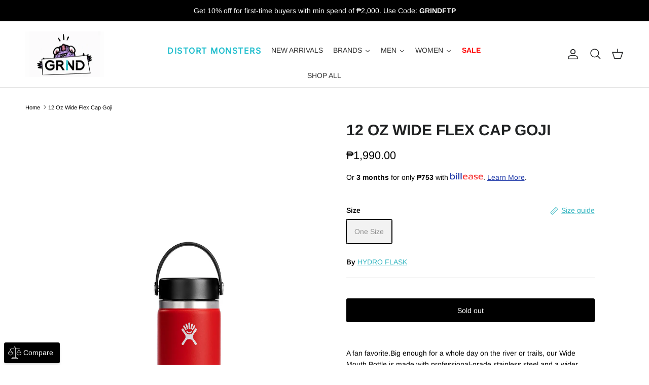

--- FILE ---
content_type: text/html; charset=utf-8
request_url: https://grind.com.ph/products/12-oz-wide-flex-cap-goji-1000438072
body_size: 54375
content:
<!doctype html>
<html class="no-js" lang="en" dir="ltr">
<head><meta charset="utf-8">
<meta name="viewport" content="width=device-width,initial-scale=1">
<title>12 Oz Wide Flex Cap Goji &ndash; Grind PH</title><link rel="canonical" href="https://grind.com.ph/products/12-oz-wide-flex-cap-goji-1000438072"><link rel="icon" href="//grind.com.ph/cdn/shop/files/grind_logo_fav.jpg?crop=center&height=48&v=1713378950&width=48" type="image/jpg">
  <link rel="apple-touch-icon" href="//grind.com.ph/cdn/shop/files/grind_logo_fav.jpg?crop=center&height=180&v=1713378950&width=180"><meta name="description" content="A fan favorite.Big enough for a whole day on the river or trails, our Wide Mouth Bottle is made with professional-grade stainless steel and a wider opening for faster fill. And our Color Last™ powder coat is dishwasher safe for even more convenience. Cold stays ice cold for 24 hours, and hot stays wickedly hot for 12 —"><meta property="og:site_name" content="Grind PH">
<meta property="og:url" content="https://grind.com.ph/products/12-oz-wide-flex-cap-goji-1000438072">
<meta property="og:title" content="12 Oz Wide Flex Cap Goji">
<meta property="og:type" content="product">
<meta property="og:description" content="A fan favorite.Big enough for a whole day on the river or trails, our Wide Mouth Bottle is made with professional-grade stainless steel and a wider opening for faster fill. And our Color Last™ powder coat is dishwasher safe for even more convenience. Cold stays ice cold for 24 hours, and hot stays wickedly hot for 12 —"><meta property="og:image" content="http://grind.com.ph/cdn/shop/files/49337.jpg?crop=center&height=1200&v=1716275559&width=1200">
  <meta property="og:image:secure_url" content="https://grind.com.ph/cdn/shop/files/49337.jpg?crop=center&height=1200&v=1716275559&width=1200">
  <meta property="og:image:width" content="1124">
  <meta property="og:image:height" content="1285"><meta property="og:price:amount" content="1,990.00">
  <meta property="og:price:currency" content="PHP"><meta name="twitter:card" content="summary_large_image">
<meta name="twitter:title" content="12 Oz Wide Flex Cap Goji">
<meta name="twitter:description" content="A fan favorite.Big enough for a whole day on the river or trails, our Wide Mouth Bottle is made with professional-grade stainless steel and a wider opening for faster fill. And our Color Last™ powder coat is dishwasher safe for even more convenience. Cold stays ice cold for 24 hours, and hot stays wickedly hot for 12 —">
<style>@font-face {
  font-family: Arimo;
  font-weight: 400;
  font-style: normal;
  font-display: fallback;
  src: url("//grind.com.ph/cdn/fonts/arimo/arimo_n4.a7efb558ca22d2002248bbe6f302a98edee38e35.woff2") format("woff2"),
       url("//grind.com.ph/cdn/fonts/arimo/arimo_n4.0da809f7d1d5ede2a73be7094ac00741efdb6387.woff") format("woff");
}
@font-face {
  font-family: Arimo;
  font-weight: 700;
  font-style: normal;
  font-display: fallback;
  src: url("//grind.com.ph/cdn/fonts/arimo/arimo_n7.1d2d0638e6a1228d86beb0e10006e3280ccb2d04.woff2") format("woff2"),
       url("//grind.com.ph/cdn/fonts/arimo/arimo_n7.f4b9139e8eac4a17b38b8707044c20f54c3be479.woff") format("woff");
}
@font-face {
  font-family: Arimo;
  font-weight: 500;
  font-style: normal;
  font-display: fallback;
  src: url("//grind.com.ph/cdn/fonts/arimo/arimo_n5.a6cc016de05b75be63cb193704728ed8065f04bb.woff2") format("woff2"),
       url("//grind.com.ph/cdn/fonts/arimo/arimo_n5.e0d510a292c8c9059b1fcf519004ca9d3a6015a2.woff") format("woff");
}
@font-face {
  font-family: Arimo;
  font-weight: 400;
  font-style: italic;
  font-display: fallback;
  src: url("//grind.com.ph/cdn/fonts/arimo/arimo_i4.438ddb21a1b98c7230698d70dc1a21df235701b2.woff2") format("woff2"),
       url("//grind.com.ph/cdn/fonts/arimo/arimo_i4.0e1908a0dc1ec32fabb5a03a0c9ee2083f82e3d7.woff") format("woff");
}
@font-face {
  font-family: Arimo;
  font-weight: 700;
  font-style: italic;
  font-display: fallback;
  src: url("//grind.com.ph/cdn/fonts/arimo/arimo_i7.b9f09537c29041ec8d51f8cdb7c9b8e4f1f82cb1.woff2") format("woff2"),
       url("//grind.com.ph/cdn/fonts/arimo/arimo_i7.ec659fc855f754fd0b1bd052e606bba1058f73da.woff") format("woff");
}
@font-face {
  font-family: Arimo;
  font-weight: 700;
  font-style: normal;
  font-display: fallback;
  src: url("//grind.com.ph/cdn/fonts/arimo/arimo_n7.1d2d0638e6a1228d86beb0e10006e3280ccb2d04.woff2") format("woff2"),
       url("//grind.com.ph/cdn/fonts/arimo/arimo_n7.f4b9139e8eac4a17b38b8707044c20f54c3be479.woff") format("woff");
}
@font-face {
  font-family: Archivo;
  font-weight: 700;
  font-style: normal;
  font-display: fallback;
  src: url("//grind.com.ph/cdn/fonts/archivo/archivo_n7.651b020b3543640c100112be6f1c1b8e816c7f13.woff2") format("woff2"),
       url("//grind.com.ph/cdn/fonts/archivo/archivo_n7.7e9106d320e6594976a7dcb57957f3e712e83c96.woff") format("woff");
}
@font-face {
  font-family: Arimo;
  font-weight: 700;
  font-style: normal;
  font-display: fallback;
  src: url("//grind.com.ph/cdn/fonts/arimo/arimo_n7.1d2d0638e6a1228d86beb0e10006e3280ccb2d04.woff2") format("woff2"),
       url("//grind.com.ph/cdn/fonts/arimo/arimo_n7.f4b9139e8eac4a17b38b8707044c20f54c3be479.woff") format("woff");
}
@font-face {
  font-family: Arimo;
  font-weight: 600;
  font-style: normal;
  font-display: fallback;
  src: url("//grind.com.ph/cdn/fonts/arimo/arimo_n6.9c18b0befd86597f319b7d7f925727d04c262b32.woff2") format("woff2"),
       url("//grind.com.ph/cdn/fonts/arimo/arimo_n6.422bf6679b81a8bfb1b25d19299a53688390c2b9.woff") format("woff");
}
:root {
  --page-container-width:          1600px;
  --reading-container-width:       720px;
  --divider-opacity:               0.14;
  --gutter-large:                  30px;
  --gutter-desktop:                20px;
  --gutter-mobile:                 16px;
  --section-padding:               50px;
  --larger-section-padding:        80px;
  --larger-section-padding-mobile: 60px;
  --largest-section-padding:       110px;
  --aos-animate-duration:          0.6s;

  --base-font-family:              Arimo, sans-serif;
  --base-font-weight:              400;
  --base-font-style:               normal;
  --heading-font-family:           Arimo, sans-serif;
  --heading-font-weight:           700;
  --heading-font-style:            normal;
  --heading-font-letter-spacing:   normal;
  --logo-font-family:              Archivo, sans-serif;
  --logo-font-weight:              700;
  --logo-font-style:               normal;
  --nav-font-family:               Arimo, sans-serif;
  --nav-font-weight:               700;
  --nav-font-style:                normal;

  --base-text-size:14px;
  --base-line-height:              1.6;
  --input-text-size:16px;
  --smaller-text-size-1:11px;
  --smaller-text-size-2:14px;
  --smaller-text-size-3:11px;
  --smaller-text-size-4:10px;
  --larger-text-size:30px;
  --super-large-text-size:53px;
  --super-large-mobile-text-size:24px;
  --larger-mobile-text-size:24px;
  --logo-text-size:24px;--btn-letter-spacing: normal;
    --btn-text-transform: none;
    --button-text-size:  14px;
    --quickbuy-button-text-size: 14px;
    --small-feature-link-font-size: 1em;
    --input-btn-padding-top:             1em;
    --input-btn-padding-bottom:          1em;--heading-text-transform:uppercase;
  --nav-text-size:                      14px;
  --mobile-menu-font-weight:            600;

  --body-bg-color:                      255 255 255;
  --bg-color:                           255 255 255;
  --body-text-color:                    0 0 0;
  --text-color:                         0 0 0;

  --header-text-col:                    #202223;--header-text-hover-col:             var(--main-nav-link-hover-col);--header-bg-col:                     #ffffff;
  --heading-color:                     32 34 35;
  --body-heading-color:                32 34 35;
  --heading-divider-col:               #e2e2e2;

  --logo-col:                          #202223;
  --main-nav-bg:                       #ffffff;
  --main-nav-link-col:                 #6d7175;
  --main-nav-link-hover-col:           #202223;
  --main-nav-link-featured-col:        #c4293d;

  --link-color:                        56 183 194;
  --body-link-color:                   56 183 194;

  --btn-bg-color:                        0 0 0;
  --btn-bg-hover-color:                  32 34 35;
  --btn-border-color:                    0 0 0;
  --btn-border-hover-color:              32 34 35;
  --btn-text-color:                      255 255 255;
  --btn-text-hover-color:                255 255 255;--btn-alt-bg-color:                    56 183 194;
  --btn-alt-text-color:                  255 255 255;
  --btn-alt-border-color:                56 183 194;
  --btn-alt-border-hover-color:          56 183 194;--btn-ter-bg-color:                    235 235 235;
  --btn-ter-text-color:                  0 0 0;
  --btn-ter-bg-hover-color:              0 0 0;
  --btn-ter-text-hover-color:            255 255 255;--btn-border-radius: 3px;--color-scheme-default:                             #ffffff;
  --color-scheme-default-color:                       255 255 255;
  --color-scheme-default-text-color:                  0 0 0;
  --color-scheme-default-head-color:                  32 34 35;
  --color-scheme-default-link-color:                  56 183 194;
  --color-scheme-default-btn-text-color:              255 255 255;
  --color-scheme-default-btn-text-hover-color:        255 255 255;
  --color-scheme-default-btn-bg-color:                0 0 0;
  --color-scheme-default-btn-bg-hover-color:          32 34 35;
  --color-scheme-default-btn-border-color:            0 0 0;
  --color-scheme-default-btn-border-hover-color:      32 34 35;
  --color-scheme-default-btn-alt-text-color:          255 255 255;
  --color-scheme-default-btn-alt-bg-color:            56 183 194;
  --color-scheme-default-btn-alt-border-color:        56 183 194;
  --color-scheme-default-btn-alt-border-hover-color:  56 183 194;

  --color-scheme-1:                             #a19f9f;
  --color-scheme-1-color:                       161 159 159;
  --color-scheme-1-text-color:                  109 113 117;
  --color-scheme-1-head-color:                  32 34 35;
  --color-scheme-1-link-color:                  32 34 35;
  --color-scheme-1-btn-text-color:              255 255 255;
  --color-scheme-1-btn-text-hover-color:        255 255 255;
  --color-scheme-1-btn-bg-color:                0 0 0;
  --color-scheme-1-btn-bg-hover-color:          32 34 35;
  --color-scheme-1-btn-border-color:            0 0 0;
  --color-scheme-1-btn-border-hover-color:      32 34 35;
  --color-scheme-1-btn-alt-text-color:          0 0 0;
  --color-scheme-1-btn-alt-bg-color:            255 255 255;
  --color-scheme-1-btn-alt-border-color:        0 0 0;
  --color-scheme-1-btn-alt-border-hover-color:  0 0 0;

  --color-scheme-2:                             #38b7c2;
  --color-scheme-2-color:                       56 183 194;
  --color-scheme-2-text-color:                  109 113 117;
  --color-scheme-2-head-color:                  32 34 35;
  --color-scheme-2-link-color:                  32 34 35;
  --color-scheme-2-btn-text-color:              255 255 255;
  --color-scheme-2-btn-text-hover-color:        255 255 255;
  --color-scheme-2-btn-bg-color:                0 0 0;
  --color-scheme-2-btn-bg-hover-color:          32 34 35;
  --color-scheme-2-btn-border-color:            0 0 0;
  --color-scheme-2-btn-border-hover-color:      32 34 35;
  --color-scheme-2-btn-alt-text-color:          0 0 0;
  --color-scheme-2-btn-alt-bg-color:            255 255 255;
  --color-scheme-2-btn-alt-border-color:        0 0 0;
  --color-scheme-2-btn-alt-border-hover-color:  0 0 0;

  /* Shop Pay payment terms */
  --payment-terms-background-color:    #ffffff;--quickbuy-bg: 255 255 255;--body-input-background-color:       rgb(var(--body-bg-color));
  --input-background-color:            rgb(var(--body-bg-color));
  --body-input-text-color:             var(--body-text-color);
  --input-text-color:                  var(--body-text-color);
  --body-input-border-color:           rgb(191, 191, 191);
  --input-border-color:                rgb(191, 191, 191);
  --input-border-color-hover:          rgb(115, 115, 115);
  --input-border-color-active:         rgb(0, 0, 0);

  --swatch-cross-svg:                  url("data:image/svg+xml,%3Csvg xmlns='http://www.w3.org/2000/svg' width='240' height='240' viewBox='0 0 24 24' fill='none' stroke='rgb(191, 191, 191)' stroke-width='0.09' preserveAspectRatio='none' %3E%3Cline x1='24' y1='0' x2='0' y2='24'%3E%3C/line%3E%3C/svg%3E");
  --swatch-cross-hover:                url("data:image/svg+xml,%3Csvg xmlns='http://www.w3.org/2000/svg' width='240' height='240' viewBox='0 0 24 24' fill='none' stroke='rgb(115, 115, 115)' stroke-width='0.09' preserveAspectRatio='none' %3E%3Cline x1='24' y1='0' x2='0' y2='24'%3E%3C/line%3E%3C/svg%3E");
  --swatch-cross-active:               url("data:image/svg+xml,%3Csvg xmlns='http://www.w3.org/2000/svg' width='240' height='240' viewBox='0 0 24 24' fill='none' stroke='rgb(0, 0, 0)' stroke-width='0.09' preserveAspectRatio='none' %3E%3Cline x1='24' y1='0' x2='0' y2='24'%3E%3C/line%3E%3C/svg%3E");

  --footer-divider-col:                #eeeeee;
  --footer-text-col:                   161 159 159;
  --footer-heading-col:                255 255 255;
  --footer-bg:                         #2e2e2e;--product-label-overlay-justify: flex-start;--product-label-overlay-align: flex-end;--product-label-overlay-reduction-text:   #c4293d;
  --product-label-overlay-reduction-bg:     #ffffff;
  --product-label-overlay-stock-text:       #6d7175;
  --product-label-overlay-stock-bg:         #ffffff;
  --product-label-overlay-new-text:         #000000;
  --product-label-overlay-new-bg:           #38b7c2;
  --product-label-overlay-meta-text:        #ffffff;
  --product-label-overlay-meta-bg:          #202223;
  --product-label-sale-text:                #c4293d;
  --product-label-sold-text:                #202223;
  --product-label-preorder-text:            #60a57e;

  --product-block-crop-align:               center;

  
  --product-block-price-align:              flex-start;
  --product-block-price-item-margin-start:  initial;
  --product-block-price-item-margin-end:    .5rem;
  

  --collection-block-image-position:   center center;

  --swatch-picker-image-size:          60px;
  --swatch-crop-align:                 center center;

  --image-overlay-text-color:          255 255 255;--image-overlay-bg:                  rgba(0, 0, 0, 0.1);
  --image-overlay-shadow-start:        rgb(0 0 0 / 0.15);
  --image-overlay-box-opacity:         0.88;--product-inventory-ok-box-color:            #f2faf0;
  --product-inventory-ok-text-color:           #108043;
  --product-inventory-ok-icon-box-fill-color:  #fff;
  --product-inventory-low-box-color:           #fcf1cd;
  --product-inventory-low-text-color:          #dd9a1a;
  --product-inventory-low-icon-box-fill-color: #fff;
  --product-inventory-low-text-color-channels: 16, 128, 67;
  --product-inventory-ok-text-color-channels:  221, 154, 26;

  --rating-star-color: 56 183 194;--overlay-align-left: start;
    --overlay-align-right: end;}html[dir=rtl] {
  --overlay-right-text-m-left: 0;
  --overlay-right-text-m-right: auto;
  --overlay-left-shadow-left-left: 15%;
  --overlay-left-shadow-left-right: -50%;
  --overlay-left-shadow-right-left: -85%;
  --overlay-left-shadow-right-right: 0;
}.image-overlay--bg-box .text-overlay .text-overlay__text {
    --image-overlay-box-bg: 255 255 255;
    --heading-color: var(--body-heading-color);
    --text-color: var(--body-text-color);
    --link-color: var(--body-link-color);
  }::selection {
    background: rgb(var(--body-heading-color));
    color: rgb(var(--body-bg-color));
  }
  ::-moz-selection {
    background: rgb(var(--body-heading-color));
    color: rgb(var(--body-bg-color));
  }.use-color-scheme--default {
  --product-label-sale-text:           #c4293d;
  --product-label-sold-text:           #202223;
  --product-label-preorder-text:       #60a57e;
  --input-background-color:            rgb(var(--body-bg-color));
  --input-text-color:                  var(--body-input-text-color);
  --input-border-color:                rgb(191, 191, 191);
  --input-border-color-hover:          rgb(115, 115, 115);
  --input-border-color-active:         rgb(0, 0, 0);
}</style>

  <link href="//grind.com.ph/cdn/shop/t/5/assets/main.css?v=43422827842528680071745995071" rel="stylesheet" type="text/css" media="all" />
<link rel="preload" as="font" href="//grind.com.ph/cdn/fonts/arimo/arimo_n4.a7efb558ca22d2002248bbe6f302a98edee38e35.woff2" type="font/woff2" crossorigin><link rel="preload" as="font" href="//grind.com.ph/cdn/fonts/arimo/arimo_n7.1d2d0638e6a1228d86beb0e10006e3280ccb2d04.woff2" type="font/woff2" crossorigin><script>
    document.documentElement.className = document.documentElement.className.replace('no-js', 'js');

    window.theme = {
      info: {
        name: 'Symmetry',
        version: '7.4.0'
      },
      device: {
        hasTouch: window.matchMedia('(any-pointer: coarse)').matches,
        hasHover: window.matchMedia('(hover: hover)').matches
      },
      mediaQueries: {
        md: '(min-width: 768px)',
        productMediaCarouselBreak: '(min-width: 1041px)'
      },
      routes: {
        base: 'https://grind.com.ph',
        cart: '/cart',
        cartAdd: '/cart/add.js',
        cartUpdate: '/cart/update.js',
        predictiveSearch: '/search/suggest'
      },
      strings: {
        cartTermsConfirmation: "You must agree to the terms and conditions before continuing.",
        cartItemsQuantityError: "You can only add [QUANTITY] of this item to your cart.",
        generalSearchViewAll: "View all search results",
        noStock: "Sold out",
        noVariant: "Unavailable",
        productsProductChooseA: "Choose a",
        generalSearchPages: "Pages",
        generalSearchNoResultsWithoutTerms: "Sorry, we couldnʼt find any results",
        shippingCalculator: {
          singleRate: "There is one shipping rate for this destination:",
          multipleRates: "There are multiple shipping rates for this destination:",
          noRates: "We do not ship to this destination."
        }
      },
      settings: {
        moneyWithCurrencyFormat: "₱{{amount}} PHP",
        cartType: "drawer",
        afterAddToCart: "drawer",
        quickbuyStyle: "off",
        externalLinksNewTab: true,
        internalLinksSmoothScroll: true
      }
    }

    theme.inlineNavigationCheck = function() {
      var pageHeader = document.querySelector('.pageheader'),
          inlineNavContainer = pageHeader.querySelector('.logo-area__left__inner'),
          inlineNav = inlineNavContainer.querySelector('.navigation--left');
      if (inlineNav && getComputedStyle(inlineNav).display != 'none') {
        var inlineMenuCentered = document.querySelector('.pageheader--layout-inline-menu-center'),
            logoContainer = document.querySelector('.logo-area__middle__inner');
        if(inlineMenuCentered) {
          var rightWidth = document.querySelector('.logo-area__right__inner').clientWidth,
              middleWidth = logoContainer.clientWidth,
              logoArea = document.querySelector('.logo-area'),
              computedLogoAreaStyle = getComputedStyle(logoArea),
              logoAreaInnerWidth = logoArea.clientWidth - Math.ceil(parseFloat(computedLogoAreaStyle.paddingLeft)) - Math.ceil(parseFloat(computedLogoAreaStyle.paddingRight)),
              availableNavWidth = logoAreaInnerWidth - Math.max(rightWidth, middleWidth) * 2 - 40;
          inlineNavContainer.style.maxWidth = availableNavWidth + 'px';
        }

        var firstInlineNavLink = inlineNav.querySelector('.navigation__item:first-child'),
            lastInlineNavLink = inlineNav.querySelector('.navigation__item:last-child');
        if (lastInlineNavLink) {
          var inlineNavWidth = null;
          if(document.querySelector('html[dir=rtl]')) {
            inlineNavWidth = firstInlineNavLink.offsetLeft - lastInlineNavLink.offsetLeft + firstInlineNavLink.offsetWidth;
          } else {
            inlineNavWidth = lastInlineNavLink.offsetLeft - firstInlineNavLink.offsetLeft + lastInlineNavLink.offsetWidth;
          }
          if (inlineNavContainer.offsetWidth >= inlineNavWidth) {
            pageHeader.classList.add('pageheader--layout-inline-permitted');
            var tallLogo = logoContainer.clientHeight > lastInlineNavLink.clientHeight + 20;
            if (tallLogo) {
              inlineNav.classList.add('navigation--tight-underline');
            } else {
              inlineNav.classList.remove('navigation--tight-underline');
            }
          } else {
            pageHeader.classList.remove('pageheader--layout-inline-permitted');
          }
        }
      }
    };

    theme.setInitialHeaderHeightProperty = () => {
      const section = document.querySelector('.section-header');
      if (section) {
        document.documentElement.style.setProperty('--theme-header-height', Math.ceil(section.clientHeight) + 'px');
      }
    };
  </script>

  <script src="//grind.com.ph/cdn/shop/t/5/assets/main.js?v=155767584000141986591768895681" defer></script>
    <script src="//grind.com.ph/cdn/shop/t/5/assets/animate-on-scroll.js?v=15249566486942820451745995071" defer></script>
    <link href="//grind.com.ph/cdn/shop/t/5/assets/animate-on-scroll.css?v=116824741000487223811745995071" rel="stylesheet" type="text/css" media="all" />
  

  <script>window.performance && window.performance.mark && window.performance.mark('shopify.content_for_header.start');</script><meta name="google-site-verification" content="OKVBGH0yDBnEqdrSZt5XgTBTLLeCkhzIxEEthTFUvDU">
<meta id="shopify-digital-wallet" name="shopify-digital-wallet" content="/65261437117/digital_wallets/dialog">
<link rel="alternate" type="application/json+oembed" href="https://grind.com.ph/products/12-oz-wide-flex-cap-goji-1000438072.oembed">
<script async="async" src="/checkouts/internal/preloads.js?locale=en-PH"></script>
<script id="shopify-features" type="application/json">{"accessToken":"94b04c4e84a3393ceb1f29947df10aca","betas":["rich-media-storefront-analytics"],"domain":"grind.com.ph","predictiveSearch":true,"shopId":65261437117,"locale":"en"}</script>
<script>var Shopify = Shopify || {};
Shopify.shop = "grind-ph.myshopify.com";
Shopify.locale = "en";
Shopify.currency = {"active":"PHP","rate":"1.0"};
Shopify.country = "PH";
Shopify.theme = {"name":"FOR REVAMP","id":143977218237,"schema_name":"Symmetry","schema_version":"7.4.0","theme_store_id":568,"role":"main"};
Shopify.theme.handle = "null";
Shopify.theme.style = {"id":null,"handle":null};
Shopify.cdnHost = "grind.com.ph/cdn";
Shopify.routes = Shopify.routes || {};
Shopify.routes.root = "/";</script>
<script type="module">!function(o){(o.Shopify=o.Shopify||{}).modules=!0}(window);</script>
<script>!function(o){function n(){var o=[];function n(){o.push(Array.prototype.slice.apply(arguments))}return n.q=o,n}var t=o.Shopify=o.Shopify||{};t.loadFeatures=n(),t.autoloadFeatures=n()}(window);</script>
<script id="shop-js-analytics" type="application/json">{"pageType":"product"}</script>
<script defer="defer" async type="module" src="//grind.com.ph/cdn/shopifycloud/shop-js/modules/v2/client.init-shop-cart-sync_BN7fPSNr.en.esm.js"></script>
<script defer="defer" async type="module" src="//grind.com.ph/cdn/shopifycloud/shop-js/modules/v2/chunk.common_Cbph3Kss.esm.js"></script>
<script defer="defer" async type="module" src="//grind.com.ph/cdn/shopifycloud/shop-js/modules/v2/chunk.modal_DKumMAJ1.esm.js"></script>
<script type="module">
  await import("//grind.com.ph/cdn/shopifycloud/shop-js/modules/v2/client.init-shop-cart-sync_BN7fPSNr.en.esm.js");
await import("//grind.com.ph/cdn/shopifycloud/shop-js/modules/v2/chunk.common_Cbph3Kss.esm.js");
await import("//grind.com.ph/cdn/shopifycloud/shop-js/modules/v2/chunk.modal_DKumMAJ1.esm.js");

  window.Shopify.SignInWithShop?.initShopCartSync?.({"fedCMEnabled":true,"windoidEnabled":true});

</script>
<script>(function() {
  var isLoaded = false;
  function asyncLoad() {
    if (isLoaded) return;
    isLoaded = true;
    var urls = ["https:\/\/cdn.nfcube.com\/instafeed-f0dfca1e69bc6e4da0e93ca6255ac7f9.js?shop=grind-ph.myshopify.com"];
    for (var i = 0; i < urls.length; i++) {
      var s = document.createElement('script');
      s.type = 'text/javascript';
      s.async = true;
      s.src = urls[i];
      var x = document.getElementsByTagName('script')[0];
      x.parentNode.insertBefore(s, x);
    }
  };
  if(window.attachEvent) {
    window.attachEvent('onload', asyncLoad);
  } else {
    window.addEventListener('load', asyncLoad, false);
  }
})();</script>
<script id="__st">var __st={"a":65261437117,"offset":28800,"reqid":"90daec45-c5ce-4c5b-b1ce-4edc300d4a4f-1769780595","pageurl":"grind.com.ph\/products\/12-oz-wide-flex-cap-goji-1000438072","u":"a4bb14461eb1","p":"product","rtyp":"product","rid":7727886991549};</script>
<script>window.ShopifyPaypalV4VisibilityTracking = true;</script>
<script id="captcha-bootstrap">!function(){'use strict';const t='contact',e='account',n='new_comment',o=[[t,t],['blogs',n],['comments',n],[t,'customer']],c=[[e,'customer_login'],[e,'guest_login'],[e,'recover_customer_password'],[e,'create_customer']],r=t=>t.map((([t,e])=>`form[action*='/${t}']:not([data-nocaptcha='true']) input[name='form_type'][value='${e}']`)).join(','),a=t=>()=>t?[...document.querySelectorAll(t)].map((t=>t.form)):[];function s(){const t=[...o],e=r(t);return a(e)}const i='password',u='form_key',d=['recaptcha-v3-token','g-recaptcha-response','h-captcha-response',i],f=()=>{try{return window.sessionStorage}catch{return}},m='__shopify_v',_=t=>t.elements[u];function p(t,e,n=!1){try{const o=window.sessionStorage,c=JSON.parse(o.getItem(e)),{data:r}=function(t){const{data:e,action:n}=t;return t[m]||n?{data:e,action:n}:{data:t,action:n}}(c);for(const[e,n]of Object.entries(r))t.elements[e]&&(t.elements[e].value=n);n&&o.removeItem(e)}catch(o){console.error('form repopulation failed',{error:o})}}const l='form_type',E='cptcha';function T(t){t.dataset[E]=!0}const w=window,h=w.document,L='Shopify',v='ce_forms',y='captcha';let A=!1;((t,e)=>{const n=(g='f06e6c50-85a8-45c8-87d0-21a2b65856fe',I='https://cdn.shopify.com/shopifycloud/storefront-forms-hcaptcha/ce_storefront_forms_captcha_hcaptcha.v1.5.2.iife.js',D={infoText:'Protected by hCaptcha',privacyText:'Privacy',termsText:'Terms'},(t,e,n)=>{const o=w[L][v],c=o.bindForm;if(c)return c(t,g,e,D).then(n);var r;o.q.push([[t,g,e,D],n]),r=I,A||(h.body.append(Object.assign(h.createElement('script'),{id:'captcha-provider',async:!0,src:r})),A=!0)});var g,I,D;w[L]=w[L]||{},w[L][v]=w[L][v]||{},w[L][v].q=[],w[L][y]=w[L][y]||{},w[L][y].protect=function(t,e){n(t,void 0,e),T(t)},Object.freeze(w[L][y]),function(t,e,n,w,h,L){const[v,y,A,g]=function(t,e,n){const i=e?o:[],u=t?c:[],d=[...i,...u],f=r(d),m=r(i),_=r(d.filter((([t,e])=>n.includes(e))));return[a(f),a(m),a(_),s()]}(w,h,L),I=t=>{const e=t.target;return e instanceof HTMLFormElement?e:e&&e.form},D=t=>v().includes(t);t.addEventListener('submit',(t=>{const e=I(t);if(!e)return;const n=D(e)&&!e.dataset.hcaptchaBound&&!e.dataset.recaptchaBound,o=_(e),c=g().includes(e)&&(!o||!o.value);(n||c)&&t.preventDefault(),c&&!n&&(function(t){try{if(!f())return;!function(t){const e=f();if(!e)return;const n=_(t);if(!n)return;const o=n.value;o&&e.removeItem(o)}(t);const e=Array.from(Array(32),(()=>Math.random().toString(36)[2])).join('');!function(t,e){_(t)||t.append(Object.assign(document.createElement('input'),{type:'hidden',name:u})),t.elements[u].value=e}(t,e),function(t,e){const n=f();if(!n)return;const o=[...t.querySelectorAll(`input[type='${i}']`)].map((({name:t})=>t)),c=[...d,...o],r={};for(const[a,s]of new FormData(t).entries())c.includes(a)||(r[a]=s);n.setItem(e,JSON.stringify({[m]:1,action:t.action,data:r}))}(t,e)}catch(e){console.error('failed to persist form',e)}}(e),e.submit())}));const S=(t,e)=>{t&&!t.dataset[E]&&(n(t,e.some((e=>e===t))),T(t))};for(const o of['focusin','change'])t.addEventListener(o,(t=>{const e=I(t);D(e)&&S(e,y())}));const B=e.get('form_key'),M=e.get(l),P=B&&M;t.addEventListener('DOMContentLoaded',(()=>{const t=y();if(P)for(const e of t)e.elements[l].value===M&&p(e,B);[...new Set([...A(),...v().filter((t=>'true'===t.dataset.shopifyCaptcha))])].forEach((e=>S(e,t)))}))}(h,new URLSearchParams(w.location.search),n,t,e,['guest_login'])})(!0,!0)}();</script>
<script integrity="sha256-4kQ18oKyAcykRKYeNunJcIwy7WH5gtpwJnB7kiuLZ1E=" data-source-attribution="shopify.loadfeatures" defer="defer" src="//grind.com.ph/cdn/shopifycloud/storefront/assets/storefront/load_feature-a0a9edcb.js" crossorigin="anonymous"></script>
<script data-source-attribution="shopify.dynamic_checkout.dynamic.init">var Shopify=Shopify||{};Shopify.PaymentButton=Shopify.PaymentButton||{isStorefrontPortableWallets:!0,init:function(){window.Shopify.PaymentButton.init=function(){};var t=document.createElement("script");t.src="https://grind.com.ph/cdn/shopifycloud/portable-wallets/latest/portable-wallets.en.js",t.type="module",document.head.appendChild(t)}};
</script>
<script data-source-attribution="shopify.dynamic_checkout.buyer_consent">
  function portableWalletsHideBuyerConsent(e){var t=document.getElementById("shopify-buyer-consent"),n=document.getElementById("shopify-subscription-policy-button");t&&n&&(t.classList.add("hidden"),t.setAttribute("aria-hidden","true"),n.removeEventListener("click",e))}function portableWalletsShowBuyerConsent(e){var t=document.getElementById("shopify-buyer-consent"),n=document.getElementById("shopify-subscription-policy-button");t&&n&&(t.classList.remove("hidden"),t.removeAttribute("aria-hidden"),n.addEventListener("click",e))}window.Shopify?.PaymentButton&&(window.Shopify.PaymentButton.hideBuyerConsent=portableWalletsHideBuyerConsent,window.Shopify.PaymentButton.showBuyerConsent=portableWalletsShowBuyerConsent);
</script>
<script data-source-attribution="shopify.dynamic_checkout.cart.bootstrap">document.addEventListener("DOMContentLoaded",(function(){function t(){return document.querySelector("shopify-accelerated-checkout-cart, shopify-accelerated-checkout")}if(t())Shopify.PaymentButton.init();else{new MutationObserver((function(e,n){t()&&(Shopify.PaymentButton.init(),n.disconnect())})).observe(document.body,{childList:!0,subtree:!0})}}));
</script>
<script id="sections-script" data-sections="related-products" defer="defer" src="//grind.com.ph/cdn/shop/t/5/compiled_assets/scripts.js?v=2944"></script>
<script>window.performance && window.performance.mark && window.performance.mark('shopify.content_for_header.end');</script>
<!-- CC Custom Head Start --><!-- CC Custom Head End --><!-- End of grind-ph Zendesk Widget script -->
    <script src="https://chat-plugin.pancake.vn/main/auto?page_id=web_grindph"></script>
<!-- BEGIN app block: shopify://apps/labeler/blocks/app-embed/38a5b8ec-f58a-4fa4-8faa-69ddd0f10a60 -->

  <style>
    .aco-box { z-index: 2 !important; }
  </style>

<script>
  let aco_allProducts = new Map();
</script>
<script>
  const normalStyle = [
  "background: rgb(173, 216, 230)",
  "padding: 15px",
  "font-size: 1.5em",
  "font-family: 'Poppins', sans-serif",
  "color: black",
  "border-radius: 10px",
  ];
  const warningStyle = [
  "background: rgb(255, 165, 0)",
  "padding: 15px",
  "font-size: 1.5em",
  "font-family: 'Poppins', sans-serif",
  "color: black", 
  "border-radius: 10px",
  ];
  let content = "%cWelcome to labeler v3!🎉🎉";
  let version = "v3";

  if (version !== "v3") {
    content = "%cWarning! Update labeler to v3 ⚠️⚠️";
    console.log(content, warningStyle.join(";"));
  }
  else {
    console.log(content, normalStyle.join(";"));
  }
  try{
     
    
        aco_allProducts.set(`12-oz-wide-flex-cap-goji-1000438072`,{
              availableForSale: false,
              collections: [{"id":319629197501,"handle":"accessories","updated_at":"2026-01-30T20:16:30+08:00","published_at":"2025-06-10T17:21:11+08:00","sort_order":"best-selling","template_suffix":null,"published_scope":"web","title":"Accessories","body_html":null},{"id":306722013373,"handle":"regular-items","title":"REGULAR ITEMS","updated_at":"2026-01-30T20:16:30+08:00","body_html":"","published_at":"2024-08-21T13:36:15+08:00","sort_order":"best-selling","template_suffix":"","disjunctive":false,"rules":[{"column":"is_price_reduced","relation":"is_not_set","condition":""}],"published_scope":"global"},{"id":301793542333,"handle":"women","title":"Women","updated_at":"2026-01-29T20:15:27+08:00","body_html":null,"published_at":"2024-04-29T12:36:54+08:00","sort_order":"best-selling","template_suffix":null,"disjunctive":false,"rules":[{"column":"tag","relation":"equals","condition":"Women"}],"published_scope":"web"}],
              first_variant: null,
              price:`1,990.00`,
              compareAtPriceRange: {
                maxVariantPrice: {
                    amount: `0.00`,
                    currencyCode: `PHP`
                },
                minVariantPrice: {
                    amount: `0.00`,
                    currencyCode: `PHP`
                },
              },
              createdAt: `2024-04-28 10:15:49 +0800`,
              featuredImage: `files/49337.jpg`,
              handle: `12-oz-wide-flex-cap-goji-1000438072`,
              id:"7727886991549",
              images: [
                
                {
                  id: "34726817464509",
                  url: `files/49337.jpg`,
                  altText: `12 Oz Wide Flex Cap Goji`,
                },
                
              ],
              priceRange: {
                maxVariantPrice: {
                  amount:`1,990.00`
                },
                minVariantPrice: {
                  amount:`1,990.00`
                },
              },
              productType: ``,
              publishedAt: `2025-04-01 01:37:53 +0800`,
              tags: ["Accessories","Men","Travel \u0026 Lifestyle","Water Bottles","Women"],
              title: `12 Oz Wide Flex Cap Goji`,
              variants: [
                
                {
                availableForSale: false,
                compareAtPrice : {
                  amount:``
                },
                id: `gid://shopify/ProductVariant/43834023739581`,
                quantityAvailable:0,
                image : {
                  id: "34726817464509",
                  url: `files/49337.jpg`,
                  altText: `12 Oz Wide Flex Cap Goji`,
                },
                price :{
                  amount: `1,990.00`,
                  currencyCode: `PHP`
                  },
                title: `Default Title / One Size`,
                },
                
              ] ,
              vendor: `HYDRO FLASK`,
              type: ``,
            });
       
   
    
       }catch(err){
        console.log(err)
       }
       aco_allProducts.forEach((value,key) => {
        const data = aco_allProducts.get(key)
        data.totalInventory = data.variants.reduce((acc,curr) => {
          return acc + curr.quantityAvailable
        },0)
        data.variants.forEach((el,index)=>{
          if(!el.image.url){
            data.variants[index].image.url = data.images[0]?.url || ""
          }
        })
        aco_allProducts.set(key,data)
       });
</script>

  
    <script>
      const betaStyle = [
      "background: rgb(244, 205, 50)",
      "padding: 5px",
      "font-size: 1em",
      "font-family: 'Poppins', sans-serif",
      "color: black",
      "border-radius: 10px",
      ];
        const isbeta = "true";
        const betaContent = "%cBeta version"
        console.log(betaContent, betaStyle.join(";"));
        let labelerCdnData = {"version":"v3","status":true,"storeFrontApi":"a1b926551eaadc658744b5b610426032","subscription":{"plan":"BASIC PLAN","isActive":true},"badges":[{"id":"0832e1dc-81a2-4529-950c-1f4ab57baacb","title":"AUTOMATIC","imageUrl":"V3/grind-ph.myshopify.com/assets/png/e8fb0b3ce45770d41a5fde83e.png","svgUrl":null,"pngUrl":null,"webpUrl":null,"style":{"type":"percentage","angle":0,"width":100,"height":25,"margin":{"top":0,"left":0,"right":"inherit","bottom":"inherit","objectPosition":"left top"},"opacity":1,"position":"LT","svgStyle":{"text":[],"shape":[]},"alignment":null,"animation":{"name":"none","duration":2,"iteration":"infinite"},"aspectRatio":true},"createdAt":"2024-10-08T05:23:02.582Z","isActivated":false,"rules":{"inStock":false,"lowStock":10,"selected":["specificCollection","scheduler"],"scheduler":{"status":true,"endDate":"2024-12-14T00:00:00.000Z","endTime":"23:59","timezone":"(GMT+08:00) Asia/Hong_Kong","weekdays":{"friday":{"end":"23:59","start":"00:00","status":true},"monday":{"end":"23:59","start":"00:00","status":true},"sunday":{"end":"23:59","start":"00:00","status":true},"tuesday":{"end":"23:59","start":"00:00","status":true},"saturday":{"end":"23:59","start":"00:00","status":true},"thursday":{"end":"23:59","start":"00:00","status":true},"wednesday":{"end":"23:59","start":"00:00","status":true}},"startDate":"2024-10-08T00:00:00.000Z","startTime":"00:00"},"comingSoon":7,"outOfStock":false,"priceRange":{"max":2000,"min":0},"allProducts":false,"newArrivals":7,"productType":{"excludeTypes":[],"includeTypes":[]},"specificTags":{"excludeTags":[],"includeTags":[]},"productVendor":{"excludeVendors":[],"includeVendors":[]},"publishedDate":{"to":"2024-10-08T00:00:00.000Z","from":"2024-10-01T00:00:00.000Z"},"specificProducts":[],"specificVariants":[],"countryRestriction":{"excludedCountry":[],"includedCountry":[]},"specificCollection":{"excludeCollections":[],"includeCollections":["gid://shopify/Collection/301780500669","gid://shopify/Collection/301631242429","gid://shopify/Collection/301780566205","gid://shopify/Collection/301780369597","gid://shopify/Collection/301780074685","gid://shopify/Collection/301780598973","gid://shopify/Collection/301780467901","gid://shopify/Collection/301780631741","gid://shopify/Collection/301780140221","gid://shopify/Collection/301780205757","gid://shopify/Collection/301780172989"]}},"svgToStoreFront":false,"premium":true,"selectedPages":["products","collections"],"dynamic":false,"options":{"timerOptions":{"dayLabel":"Days","minLabel":"Minutes","secLabel":"Seconds","hourLabel":"Hours","hideAfterTimeOut":false},"percentageInBetweenForSaleOn":{"max":100,"min":1,"status":false}},"shopId":"04e5333a-a77c-4880-988f-0fce311d6abf","categoryId":null,"collectionId":"dfdf49af-335a-4964-9019-a7c627fc613e","Category":null},{"id":"1856956c-76fd-476c-b6a1-3d6bdf69fa74","title":"BUY2GET30%OFF","imageUrl":"V3/grind-ph.myshopify.com/assets/png/6a997498facd8d23bf8ea8f66.png","svgUrl":null,"pngUrl":null,"webpUrl":null,"style":{"type":"percentage","angle":0,"width":100,"height":25,"margin":{"top":"inherit","left":0,"right":"inherit","bottom":0,"objectPosition":"left bottom"},"opacity":1,"position":"LB","svgStyle":{"text":[],"shape":[]},"alignment":null,"animation":{"name":"none","duration":2,"iteration":"infinite"},"aspectRatio":true},"createdAt":"2025-03-25T04:13:40.430Z","isActivated":false,"rules":{"inStock":false,"lowStock":10,"selected":["specificCollection","scheduler"],"scheduler":{"status":true,"endDate":"2025-04-01T00:00:00.000Z","endTime":"23:59","timezone":"(GMT+08:00) Asia/Singapore","weekdays":{"friday":{"end":"23:59","start":"00:00","status":true},"monday":{"end":"23:59","start":"00:00","status":true},"sunday":{"end":"23:59","start":"00:00","status":true},"tuesday":{"end":"23:59","start":"00:00","status":true},"saturday":{"end":"23:59","start":"00:00","status":true},"thursday":{"end":"23:59","start":"00:00","status":true},"wednesday":{"end":"23:59","start":"00:00","status":true}},"startDate":"2025-03-25T00:00:00.000Z","startTime":"00:00"},"comingSoon":7,"outOfStock":false,"priceRange":{"max":2000,"min":0},"allProducts":false,"newArrivals":7,"productType":{"excludeTypes":[],"includeTypes":[]},"specificTags":{"excludeTags":[],"includeTags":[]},"productVendor":{"excludeVendors":[],"includeVendors":[]},"publishedDate":{"to":"2025-03-25T00:00:00.000Z","from":"2025-03-18T00:00:00.000Z"},"specificProducts":[],"specificVariants":[],"countryRestriction":{"excludedCountry":[],"includedCountry":[]},"specificCollection":{"excludeCollections":[],"includeCollections":["gid://shopify/Collection/315883225277"]}},"svgToStoreFront":false,"premium":true,"selectedPages":["products","collections","search","home"],"dynamic":false,"options":{"timerOptions":{"dayLabel":"Days","minLabel":"Minutes","secLabel":"Seconds","hourLabel":"Hours","hideAfterTimeOut":false},"percentageInBetweenForSaleOn":{"max":100,"min":1,"status":false}},"shopId":"04e5333a-a77c-4880-988f-0fce311d6abf","categoryId":null,"collectionId":"7007038f-ad14-4761-843a-4b5119b8d41f","Category":null},{"id":"4d8f4cfd-ee87-4bbb-8a14-097b8ccfc346","title":"QUIK BUY 2 GET 20% OFF","imageUrl":"V3/grind-ph.myshopify.com/assets/png/b8bd8216487ba907f3d8320bd.png","svgUrl":null,"pngUrl":null,"webpUrl":null,"style":{"type":"percentage","angle":0,"width":100,"height":25,"margin":{"top":"inherit","left":0,"right":"inherit","bottom":0,"objectPosition":"left bottom"},"opacity":1,"position":"LB","svgStyle":{"text":[],"shape":[]},"alignment":null,"animation":{"name":"none","duration":2,"iteration":"infinite"},"aspectRatio":true},"createdAt":"2025-04-23T05:38:10.481Z","isActivated":false,"rules":{"inStock":false,"lowStock":10,"selected":["specificCollection","scheduler"],"scheduler":{"status":true,"endDate":"2025-05-04T00:00:00.000Z","endTime":"23:59","timezone":"(GMT-12:00) Etc/GMT+12","weekdays":{"friday":{"end":"23:59","start":"00:00","status":true},"monday":{"end":"23:59","start":"00:00","status":true},"sunday":{"end":"23:59","start":"00:00","status":true},"tuesday":{"end":"23:59","start":"00:00","status":true},"saturday":{"end":"23:59","start":"00:00","status":true},"thursday":{"end":"23:59","start":"00:00","status":true},"wednesday":{"end":"23:59","start":"00:00","status":true}},"startDate":"2025-04-22T00:00:00.000Z","startTime":"00:00"},"comingSoon":7,"outOfStock":false,"priceRange":{"max":2000,"min":0},"allProducts":false,"newArrivals":7,"productType":{"excludeTypes":[],"includeTypes":[]},"specificTags":{"excludeTags":[],"includeTags":[]},"productVendor":{"excludeVendors":[],"includeVendors":[]},"publishedDate":{"to":"2025-04-23T00:00:00.000Z","from":"2025-04-16T00:00:00.000Z"},"specificProducts":[],"specificVariants":[],"countryRestriction":{"excludedCountry":[],"includedCountry":[]},"specificCollection":{"excludeCollections":[],"includeCollections":["gid://shopify/Collection/316837003453"]}},"svgToStoreFront":false,"premium":true,"selectedPages":["products","collections","search","home"],"dynamic":false,"options":{"timerOptions":{"dayLabel":"Days","minLabel":"Minutes","secLabel":"Seconds","hourLabel":"Hours","hideAfterTimeOut":false},"percentageInBetweenForSaleOn":{"max":100,"min":1,"status":false}},"shopId":"04e5333a-a77c-4880-988f-0fce311d6abf","categoryId":null,"collectionId":"2b55e9aa-a381-4039-a9ee-84e431ecad14","Category":null},{"id":"60d9349d-00d3-4fd2-b125-2ebaf0bc9e0f","title":"KEEN 20%","imageUrl":"V3/grind-ph.myshopify.com/assets/jpg/5f9813f6896e6b91ca67fa41d.jpg","svgUrl":null,"pngUrl":null,"webpUrl":null,"style":{"type":"percentage","angle":0,"width":100,"height":25,"margin":{"top":0,"left":0,"right":"inherit","bottom":"inherit","objectPosition":"left top"},"opacity":1,"position":"LT","svgStyle":{"text":[],"shape":[]},"alignment":null,"animation":{"name":"none","duration":2,"iteration":"infinite"},"aspectRatio":true},"createdAt":"2025-03-14T08:39:02.978Z","isActivated":false,"rules":{"inStock":false,"lowStock":10,"selected":["specificCollection","scheduler"],"scheduler":{"status":true,"endDate":"2025-05-31T00:00:00.000Z","endTime":"23:59","timezone":"(GMT-12:00) Etc/GMT+12","weekdays":{"friday":{"end":"23:59","start":"00:00","status":true},"monday":{"end":"23:59","start":"00:00","status":true},"sunday":{"end":"23:59","start":"00:00","status":true},"tuesday":{"end":"23:59","start":"00:00","status":true},"saturday":{"end":"23:59","start":"00:00","status":true},"thursday":{"end":"23:59","start":"00:00","status":true},"wednesday":{"end":"23:59","start":"00:00","status":true}},"startDate":"2025-03-13T00:00:00.000Z","startTime":"00:00"},"comingSoon":7,"outOfStock":false,"priceRange":{"max":2000,"min":0},"allProducts":false,"newArrivals":7,"productType":{"excludeTypes":[],"includeTypes":[]},"specificTags":{"excludeTags":[],"includeTags":[]},"productVendor":{"excludeVendors":[],"includeVendors":[]},"publishedDate":{"to":"2025-03-14T00:00:00.000Z","from":"2025-03-07T00:00:00.000Z"},"specificProducts":[],"specificVariants":[],"countryRestriction":{"excludedCountry":[],"includedCountry":[]},"specificCollection":{"excludeCollections":[],"includeCollections":["gid://shopify/Collection/315249983677"]}},"svgToStoreFront":false,"premium":true,"selectedPages":["products","collections"],"dynamic":false,"options":{"timerOptions":{"dayLabel":"Days","minLabel":"Minutes","secLabel":"Seconds","hourLabel":"Hours","hideAfterTimeOut":false},"percentageInBetweenForSaleOn":{"max":100,"min":1,"status":false}},"shopId":"04e5333a-a77c-4880-988f-0fce311d6abf","categoryId":null,"collectionId":"a7b2cc26-c6ad-4d84-a466-31bea13663e9","Category":null},{"id":"a196dba8-5ba7-4a58-a112-0ef7dd4922df","title":"AUG BADGE","imageUrl":"V3/grind-ph.myshopify.com/assets/png/1626ccc85bd1b8c0bcd0a6879.png","svgUrl":null,"pngUrl":null,"webpUrl":null,"style":{"type":"percentage","angle":0,"width":100,"height":25,"margin":{"top":"inherit","left":0,"right":"inherit","bottom":0,"objectPosition":"left bottom"},"opacity":1,"position":"LB","svgStyle":{"text":[{"x":"0","y":"8","key":"tchange","fill":"white","text":"30%","type":"text","fontSize":"8","transform":"translate(18.0703 21) rotate(45)","fontFamily":"Inter","fontWeight":"800","letterSpacing":"0em"}],"shape":[{"key":"s1","fill":"#6D71F9","type":"path"}]},"alignment":null,"animation":{"name":"none","duration":2,"iteration":"infinite"},"aspectRatio":true},"createdAt":"2024-08-14T10:19:04.531Z","isActivated":false,"rules":{"inStock":false,"lowStock":10,"selected":["scheduler","specificCollection"],"scheduler":{"status":true,"endDate":"2024-08-31T00:00:00.000Z","endTime":"23:59","timezone":"(GMT-12:00) Etc/GMT+12","weekdays":{"friday":{"end":"23:59","start":"00:00","status":true},"monday":{"end":"23:59","start":"00:00","status":true},"sunday":{"end":"23:59","start":"00:00","status":true},"tuesday":{"end":"23:59","start":"00:00","status":true},"saturday":{"end":"23:59","start":"00:00","status":true},"thursday":{"end":"23:59","start":"00:00","status":true},"wednesday":{"end":"23:59","start":"00:00","status":true}},"startDate":"2024-08-14T00:00:00.000Z","startTime":"00:00"},"comingSoon":7,"outOfStock":false,"priceRange":{"max":2000,"min":0},"allProducts":false,"newArrivals":7,"productType":{"excludeTypes":[],"includeTypes":[]},"specificTags":{"excludeTags":[],"includeTags":[]},"productVendor":{"excludeVendors":[],"includeVendors":[]},"publishedDate":{"to":"2024-08-27T00:00:00.000Z","from":"2024-08-20T00:00:00.000Z"},"specificProducts":[],"specificVariants":[],"countryRestriction":{"excludedCountry":[],"includedCountry":[]},"specificCollection":{"excludeCollections":[],"includeCollections":["gid://shopify/Collection/301780074685","gid://shopify/Collection/301631242429","gid://shopify/Collection/301780500669","gid://shopify/Collection/301780205757","gid://shopify/Collection/301780566205","gid://shopify/Collection/303613247677","gid://shopify/Collection/301780598973","gid://shopify/Collection/301780140221","gid://shopify/Collection/301780467901","gid://shopify/Collection/301780631741","gid://shopify/Collection/301780172989"]}},"svgToStoreFront":false,"premium":true,"selectedPages":["products","collections","search","home"],"dynamic":false,"options":{"timerOptions":{"dayLabel":"Days","minLabel":"Minutes","secLabel":"Seconds","hourLabel":"Hours","hideAfterTimeOut":false},"percentageInBetweenForSaleOn":{"max":100,"min":1,"status":false}},"shopId":"04e5333a-a77c-4880-988f-0fce311d6abf","categoryId":null,"collectionId":"0e58785a-11f4-4c09-8802-056ab1551aaf","Category":null},{"id":"a7d2c4cf-c7ae-45d2-989a-cf157762979a","title":"DEUS BUY2GET20% OFF","imageUrl":"V3/grind-ph.myshopify.com/assets/png/667f331762ec5835fcf941d13.png","svgUrl":null,"pngUrl":null,"webpUrl":null,"style":{"type":"percentage","angle":0,"width":100,"height":25,"margin":{"top":"inherit","left":0,"right":"inherit","bottom":0,"objectPosition":"left bottom"},"opacity":1,"position":"LB","svgStyle":{"text":[],"shape":[]},"alignment":null,"animation":{"name":"none","duration":2,"iteration":"infinite"},"aspectRatio":true},"createdAt":"2025-03-28T05:38:32.827Z","isActivated":false,"rules":{"inStock":false,"lowStock":10,"selected":["specificCollection","scheduler"],"scheduler":{"status":true,"endDate":"2025-03-31T00:00:00.000Z","endTime":"23:59","timezone":"(GMT+08:00) Asia/Singapore","weekdays":{"friday":{"end":"23:59","start":"00:00","status":true},"monday":{"end":"23:59","start":"00:00","status":true},"sunday":{"end":"23:59","start":"00:00","status":true},"tuesday":{"end":"23:59","start":"00:00","status":true},"saturday":{"end":"23:59","start":"00:00","status":true},"thursday":{"end":"23:59","start":"00:00","status":true},"wednesday":{"end":"23:59","start":"00:00","status":true}},"startDate":"2025-03-28T00:00:00.000Z","startTime":"00:00"},"comingSoon":7,"outOfStock":false,"priceRange":{"max":2000,"min":0},"allProducts":false,"newArrivals":7,"productType":{"excludeTypes":[],"includeTypes":[]},"specificTags":{"excludeTags":[],"includeTags":[]},"productVendor":{"excludeVendors":[],"includeVendors":[]},"publishedDate":{"to":"2025-03-28T00:00:00.000Z","from":"2025-03-21T00:00:00.000Z"},"specificProducts":[],"specificVariants":[],"countryRestriction":{"excludedCountry":[],"includedCountry":[]},"specificCollection":{"excludeCollections":[],"includeCollections":["gid://shopify/Collection/315883323581"]}},"svgToStoreFront":false,"premium":true,"selectedPages":["products","collections","search","home"],"dynamic":false,"options":{"timerOptions":{"dayLabel":"Days","minLabel":"Minutes","secLabel":"Seconds","hourLabel":"Hours","hideAfterTimeOut":false},"percentageInBetweenForSaleOn":{"max":100,"min":1,"status":false}},"shopId":"04e5333a-a77c-4880-988f-0fce311d6abf","categoryId":null,"collectionId":"b45cf1a1-d38b-4da8-b09e-3c2ebaf8e927","Category":null},{"id":"af463e96-47fd-4687-8d14-7bb807d0ff1b","title":"AUG 2024 BADGE","imageUrl":"uploads/images/announcement/labeler-images-cMbGiL.png","svgUrl":null,"pngUrl":null,"webpUrl":null,"style":{"type":"percentage","angle":0,"width":25,"height":25,"margin":{"top":0,"left":0,"right":"inherit","bottom":"inherit","objectPosition":"left top"},"opacity":1,"position":"LT","svgStyle":null,"alignment":null,"animation":{"name":"none","duration":2,"iteration":"infinite"},"aspectRatio":true},"createdAt":"2024-08-14T10:23:24.823Z","isActivated":false,"rules":{"inStock":false,"lowStock":10,"selected":["allProducts","scheduler","scheduler"],"scheduler":{"status":true,"endDate":"2024-10-31T00:00:00.000Z","endTime":"23:59","timezone":"(GMT-12:00) Etc/GMT+12","weekdays":{"friday":{"end":"23:59","start":"00:00","status":true},"monday":{"end":"23:59","start":"00:00","status":true},"sunday":{"end":"23:59","start":"00:00","status":true},"tuesday":{"end":"23:59","start":"00:00","status":true},"saturday":{"end":"23:59","start":"00:00","status":true},"thursday":{"end":"23:59","start":"00:00","status":true},"wednesday":{"end":"23:59","start":"00:00","status":true}},"startDate":"2024-08-14T00:00:00.000Z","startTime":"00:00"},"comingSoon":7,"outOfStock":false,"priceRange":{"max":2000,"min":0},"allProducts":true,"newArrivals":7,"productType":{"excludeTypes":[],"includeTypes":[]},"specificTags":{"excludeTags":[],"includeTags":[]},"productVendor":{"excludeVendors":[],"includeVendors":[]},"publishedDate":{"to":"2024-08-14T00:00:00.000Z","from":"2024-08-07T00:00:00.000Z"},"specificProducts":[],"specificVariants":[],"countryRestriction":{"excludedCountry":[],"includedCountry":[]},"specificCollection":{"excludeCollections":[],"includeCollections":[]}},"svgToStoreFront":false,"premium":true,"selectedPages":["products","collections"],"dynamic":false,"options":{"timerOptions":{"dayLabel":"Days","minLabel":"Minutes","secLabel":"Seconds","hourLabel":"Hours","hideAfterTimeOut":false},"percentageInBetweenForSaleOn":{"max":100,"min":1,"status":false}},"shopId":"04e5333a-a77c-4880-988f-0fce311d6abf","categoryId":"15ce2ebf-3b87-472c-bc90-96b153460fa1","collectionId":"c2eee482-5a39-420c-84dd-36532d4e74ba","Category":{"id":"15ce2ebf-3b87-472c-bc90-96b153460fa1","name":"Image"}},{"id":"d28cd8b6-95b5-479e-b298-f85115311c57","title":"KEEN","imageUrl":"V3/grind-ph.myshopify.com/assets/png/51fb9282e19ad0bc876f9fc07.png","svgUrl":null,"pngUrl":null,"webpUrl":null,"style":{"type":"percentage","angle":0,"width":100,"height":25,"margin":{"top":0,"left":0,"right":"inherit","bottom":"inherit","objectPosition":"left top"},"opacity":1,"position":"LT","svgStyle":{"text":[],"shape":[]},"alignment":null,"animation":{"name":"none","duration":2,"iteration":"infinite"},"aspectRatio":true},"createdAt":"2024-10-14T08:43:37.775Z","isActivated":true,"rules":{"inStock":false,"lowStock":10,"selected":["scheduler","specificCollection"],"scheduler":{"status":true,"endDate":"2024-10-20T00:00:00.000Z","endTime":"23:59","timezone":"(GMT+08:00) Asia/Singapore","weekdays":{"friday":{"end":"23:59","start":"00:00","status":true},"monday":{"end":"23:59","start":"00:00","status":true},"sunday":{"end":"23:59","start":"00:00","status":true},"tuesday":{"end":"23:59","start":"00:00","status":true},"saturday":{"end":"23:59","start":"00:00","status":true},"thursday":{"end":"23:59","start":"00:00","status":true},"wednesday":{"end":"23:59","start":"00:00","status":true}},"startDate":"2024-10-15T00:00:00.000Z","startTime":"00:00"},"comingSoon":7,"outOfStock":false,"priceRange":{"max":2000,"min":0},"allProducts":false,"newArrivals":7,"productType":{"excludeTypes":[],"includeTypes":[]},"specificTags":{"excludeTags":[],"includeTags":[]},"productVendor":{"excludeVendors":[],"includeVendors":[]},"publishedDate":{"to":"2024-10-15T00:00:00.000Z","from":"2024-10-08T00:00:00.000Z"},"specificProducts":[],"specificVariants":[],"countryRestriction":{"excludedCountry":[],"includedCountry":[]},"specificCollection":{"excludeCollections":[],"includeCollections":["gid://shopify/Collection/308907704509"]}},"svgToStoreFront":false,"premium":true,"selectedPages":["products","collections"],"dynamic":false,"options":{"timerOptions":{"dayLabel":"Days","minLabel":"Minutes","secLabel":"Seconds","hourLabel":"Hours","hideAfterTimeOut":false},"percentageInBetweenForSaleOn":{"max":100,"min":1,"status":false}},"shopId":"04e5333a-a77c-4880-988f-0fce311d6abf","categoryId":null,"collectionId":"6284244a-2384-4eba-8375-228fb1651809","Category":null},{"id":"d9f5bd18-9d30-428f-9213-b1dc6f162fc7","title":"KEEN SHANTI","imageUrl":"V3/grind-ph.myshopify.com/assets/png/107deddfdff6282e9312de208.png","svgUrl":null,"pngUrl":null,"webpUrl":null,"style":{"type":"percentage","angle":0,"width":100,"height":25,"margin":{"top":0,"left":0,"right":"inherit","bottom":"inherit","objectPosition":"left top"},"opacity":1,"position":"LT","svgStyle":{"text":[],"shape":[]},"alignment":null,"animation":{"name":"none","duration":2,"iteration":"infinite"},"aspectRatio":true},"createdAt":"2024-09-20T03:44:50.283Z","isActivated":false,"rules":{"inStock":false,"lowStock":10,"selected":["specificCollection","scheduler"],"scheduler":{"status":true,"endDate":"2024-09-30T00:00:00.000Z","endTime":"23:59","timezone":"(GMT+08:00) Asia/Singapore","weekdays":{"friday":{"end":"23:59","start":"00:00","status":true},"monday":{"end":"23:59","start":"00:00","status":true},"sunday":{"end":"23:59","start":"00:00","status":true},"tuesday":{"end":"23:59","start":"00:00","status":true},"saturday":{"end":"23:59","start":"00:00","status":true},"thursday":{"end":"23:59","start":"00:00","status":true},"wednesday":{"end":"23:59","start":"00:00","status":true}},"startDate":"2024-09-20T00:00:00.000Z","startTime":"00:00"},"comingSoon":7,"outOfStock":false,"priceRange":{"max":2000,"min":0},"allProducts":false,"newArrivals":7,"productType":{"excludeTypes":[],"includeTypes":[]},"specificTags":{"excludeTags":[],"includeTags":[]},"productVendor":{"excludeVendors":[],"includeVendors":[]},"publishedDate":{"to":"2024-09-20T00:00:00.000Z","from":"2024-09-13T00:00:00.000Z"},"specificProducts":[],"specificVariants":[],"countryRestriction":{"excludedCountry":[],"includedCountry":[]},"specificCollection":{"excludeCollections":[],"includeCollections":["gid://shopify/Collection/308060029117"]}},"svgToStoreFront":false,"premium":true,"selectedPages":["products","collections"],"dynamic":false,"options":{"timerOptions":{"dayLabel":"Days","minLabel":"Minutes","secLabel":"Seconds","hourLabel":"Hours","hideAfterTimeOut":false},"percentageInBetweenForSaleOn":{"max":100,"min":1,"status":false}},"shopId":"04e5333a-a77c-4880-988f-0fce311d6abf","categoryId":null,"collectionId":"3b8753e9-2e0e-4ae5-8f29-f01eb1434b71","Category":null},{"id":"846ec744-cec5-44ba-975e-27fce2fd12bb","title":"GRIND DISTORT TEES BADGE","imageUrl":"V3/grind-ph.myshopify.com/assets/png/sztlw18842b16kzf44296kmea.png","svgUrl":null,"pngUrl":null,"webpUrl":null,"style":{"type":"percentage","angle":0,"width":100,"height":25,"margin":{"top":0,"left":"inherit","right":0,"bottom":"inherit","objectPosition":"right top"},"opacity":1,"position":"RT","svgStyle":null,"alignment":null,"animation":{"name":"none","duration":2,"iteration":"infinite"},"aspectRatio":true},"createdAt":"2025-09-04T02:35:52.467Z","isActivated":false,"rules":{"inStock":false,"lowStock":10,"selected":["specificProducts","scheduler"],"scheduler":{"status":true,"endDate":"2025-09-10T00:00:00.000Z","endTime":"23:59","timezone":"(GMT+08:00) Asia/Taipei","weekdays":{"friday":{"end":"23:59","start":"00:00","status":true},"monday":{"end":"23:59","start":"00:00","status":true},"sunday":{"end":"23:59","start":"00:00","status":true},"tuesday":{"end":"23:59","start":"00:00","status":true},"saturday":{"end":"23:59","start":"00:00","status":true},"thursday":{"end":"23:59","start":"00:00","status":true},"wednesday":{"end":"23:59","start":"00:00","status":true}},"startDate":"2025-09-04T00:00:00.000Z","startTime":"00:00"},"comingSoon":7,"outOfStock":false,"priceRange":{"max":2000,"min":0},"allProducts":false,"newArrivals":7,"productType":{"excludeTypes":[],"includeTypes":[]},"specificTags":{"excludeTags":[],"includeTags":[]},"productVendor":{"excludeVendors":[],"includeVendors":[]},"publishedDate":{"to":"2025-09-04T00:00:00.000Z","from":"2025-08-28T00:00:00.000Z"},"specificProducts":["gid://shopify/Product/8042225270973","gid://shopify/Product/8042225303741","gid://shopify/Product/8042225238205"],"specificVariants":[],"countryRestriction":{"excludedCountry":[],"includedCountry":[]},"specificCollection":{"excludeCollections":[],"includeCollections":[]}},"svgToStoreFront":false,"premium":true,"selectedPages":["products","collections"],"dynamic":false,"options":{"timerOptions":{"dayLabel":"Days","minLabel":"Minutes","secLabel":"Seconds","hourLabel":"Hours","hideAfterTimeOut":false},"percentageInBetweenForSaleOn":{"max":100,"min":1,"status":false}},"shopId":"04e5333a-a77c-4880-988f-0fce311d6abf","categoryId":"b400a8ea-b9af-4adc-bf1e-15659ef4e158","collectionId":"c7390934-5655-447e-b330-577b3df01096","Category":{"name":"My","id":"b400a8ea-b9af-4adc-bf1e-15659ef4e158"}},{"id":"511dfef9-b338-4e49-bfe8-dd276991c6f8","title":"KEEN BADGE NEWPORT","imageUrl":"V3/grind-ph.myshopify.com/assets/png/vglkt508q7f8y0vss1jp07d9x.png","svgUrl":null,"pngUrl":null,"webpUrl":null,"style":{"type":"percentage","angle":0,"width":35,"height":25,"margin":{"top":0,"left":0,"right":"inherit","bottom":"inherit","objectPosition":"left top"},"opacity":1,"position":"LT","svgStyle":null,"alignment":null,"animation":{"name":"none","duration":2,"iteration":"infinite"},"aspectRatio":true},"createdAt":"2025-09-30T08:07:38.139Z","isActivated":false,"rules":{"inStock":false,"lowStock":10,"selected":["specificCollection","scheduler"],"scheduler":{"status":true,"endDate":"2025-10-31T00:00:00.000Z","endTime":"23:59","timezone":"(GMT+08:00) Asia/Hong_Kong","weekdays":{"friday":{"end":"23:59","start":"00:00","status":true},"monday":{"end":"23:59","start":"00:00","status":true},"sunday":{"end":"23:59","start":"00:00","status":true},"tuesday":{"end":"23:59","start":"00:00","status":true},"saturday":{"end":"23:59","start":"00:00","status":true},"thursday":{"end":"23:59","start":"00:00","status":true},"wednesday":{"end":"23:59","start":"00:00","status":true}},"startDate":"2025-10-01T00:00:00.000Z","startTime":"00:00"},"comingSoon":7,"outOfStock":false,"priceRange":{"max":2000,"min":0},"allProducts":false,"newArrivals":7,"productType":{"excludeTypes":[],"includeTypes":[]},"specificTags":{"excludeTags":[],"includeTags":[]},"productVendor":{"excludeVendors":[],"includeVendors":[]},"publishedDate":{"to":"2025-09-30T00:00:00.000Z","from":"2025-09-23T00:00:00.000Z"},"specificProducts":[],"specificVariants":[],"countryRestriction":{"excludedCountry":[],"includedCountry":[]},"specificCollection":{"excludeCollections":[],"includeCollections":["gid://shopify/Collection/324992860349"]}},"svgToStoreFront":false,"premium":true,"selectedPages":["products","collections"],"dynamic":false,"options":{"timerOptions":{"dayLabel":"Days","minLabel":"Minutes","secLabel":"Seconds","hourLabel":"Hours","hideAfterTimeOut":false},"percentageInBetweenForSaleOn":{"max":100,"min":1,"status":false}},"shopId":"04e5333a-a77c-4880-988f-0fce311d6abf","categoryId":"b400a8ea-b9af-4adc-bf1e-15659ef4e158","collectionId":"d44ef700-a26c-4972-8fca-b1d4f8b55f3a","Category":{"name":"My","id":"b400a8ea-b9af-4adc-bf1e-15659ef4e158"}}],"labels":[{"id":"123061a6-54e9-4f4e-8255-6919474fab21","title":"BUY 2 GET 20% OFF FOX RACING","imageUrl":"V3/grind-ph.myshopify.com/assets/png/5f4aed00ee2d6b78fadaad78a.png","svgUrl":null,"pngUrl":null,"webpUrl":null,"style":{"type":"percentage","angle":0,"width":100,"height":25,"margin":{"top":0,"left":0,"right":"inherit","bottom":"inherit","objectPosition":"left top"},"opacity":1,"position":"belowProductImage","svgStyle":{"text":[],"shape":[]},"alignment":"left","animation":{"name":"none","duration":2,"iteration":"infinite"},"aspectRatio":true},"createdAt":"2025-04-22T08:32:11.449Z","isActivated":false,"rules":{"inStock":false,"lowStock":10,"selected":["specificCollection","scheduler"],"scheduler":{"status":true,"endDate":"2025-04-30T00:00:00.000Z","endTime":"23:59","timezone":"(GMT+08:00) Asia/Singapore","weekdays":{"friday":{"end":"23:59","start":"00:00","status":true},"monday":{"end":"23:59","start":"00:00","status":true},"sunday":{"end":"23:59","start":"00:00","status":true},"tuesday":{"end":"23:59","start":"00:00","status":true},"saturday":{"end":"23:59","start":"00:00","status":true},"thursday":{"end":"23:59","start":"00:00","status":true},"wednesday":{"end":"23:59","start":"00:00","status":true}},"startDate":"2025-04-22T00:00:00.000Z","startTime":"00:00"},"comingSoon":7,"outOfStock":false,"priceRange":{"max":2000,"min":0},"allProducts":false,"newArrivals":7,"productType":{"excludeTypes":[],"includeTypes":[]},"specificTags":{"excludeTags":[],"includeTags":[]},"productVendor":{"excludeVendors":[],"includeVendors":[]},"publishedDate":{"to":"2025-04-22T00:00:00.000Z","from":"2025-04-15T00:00:00.000Z"},"specificProducts":[],"specificVariants":[],"countryRestriction":{"excludedCountry":[],"includedCountry":[]},"specificCollection":{"excludeCollections":[],"includeCollections":["gid://shopify/Collection/317108846781"]}},"svgToStoreFront":false,"premium":true,"selectedPages":["products","collections","search","home"],"dynamic":false,"options":{"timerOptions":{"dayLabel":"Days","minLabel":"Minutes","secLabel":"Seconds","hourLabel":"Hours","hideAfterTimeOut":false},"percentageInBetweenForSaleOn":{"max":100,"min":1,"status":false}},"shopId":"04e5333a-a77c-4880-988f-0fce311d6abf","categoryId":null,"collectionId":"73deaea7-8c9b-47db-ab99-cad646c46b4c","Category":null},{"id":"3ca42e73-3fe0-4c09-a2ea-a153718e6721","title":"STS BUNDLE FEB 24 - MARCH 2","imageUrl":"V3/grind-ph.myshopify.com/assets/png/d8cd18238ae38f9de77a17e1e.png","svgUrl":null,"pngUrl":null,"webpUrl":null,"style":{"type":"percentage","angle":0,"width":100,"height":25,"margin":{"top":0,"left":0,"right":"inherit","bottom":"inherit","objectPosition":"left top"},"opacity":1,"position":"belowProductImage","svgStyle":{"text":[],"shape":[]},"alignment":"left","animation":{"name":"none","duration":2,"iteration":"infinite"},"aspectRatio":true},"createdAt":"2025-02-24T02:35:30.777Z","isActivated":false,"rules":{"inStock":false,"lowStock":10,"selected":["specificCollection","scheduler"],"scheduler":{"status":true,"endDate":"2025-03-02T00:00:00.000Z","endTime":"23:59","timezone":"(GMT+08:00) Asia/Singapore","weekdays":{"friday":{"end":"23:59","start":"00:00","status":true},"monday":{"end":"23:59","start":"00:00","status":true},"sunday":{"end":"23:59","start":"00:00","status":true},"tuesday":{"end":"23:59","start":"00:00","status":true},"saturday":{"end":"23:59","start":"00:00","status":true},"thursday":{"end":"23:59","start":"00:00","status":true},"wednesday":{"end":"23:59","start":"00:00","status":true}},"startDate":"2025-02-24T00:00:00.000Z","startTime":"00:00"},"comingSoon":7,"outOfStock":false,"priceRange":{"max":2000,"min":0},"allProducts":false,"newArrivals":7,"productType":{"excludeTypes":[],"includeTypes":[]},"specificTags":{"excludeTags":[],"includeTags":[]},"productVendor":{"excludeVendors":[],"includeVendors":[]},"publishedDate":{"to":"2025-02-24T00:00:00.000Z","from":"2025-02-17T00:00:00.000Z"},"specificProducts":[],"specificVariants":[],"countryRestriction":{"excludedCountry":[],"includedCountry":[]},"specificCollection":{"excludeCollections":[],"includeCollections":["gid://shopify/Collection/314451034301"]}},"svgToStoreFront":false,"premium":true,"selectedPages":["products","collections","search","home"],"dynamic":false,"options":{"timerOptions":{"dayLabel":"Days","minLabel":"Minutes","secLabel":"Seconds","hourLabel":"Hours","hideAfterTimeOut":false},"percentageInBetweenForSaleOn":{"max":100,"min":1,"status":false}},"shopId":"04e5333a-a77c-4880-988f-0fce311d6abf","categoryId":null,"collectionId":"bb256475-8083-4b44-b2af-4c4239e5baec","Category":null},{"id":"4663f0eb-b655-4ab9-a27e-ea24349dd2d3","title":"BUY 2 GET 14% OFF","imageUrl":"V3/grind-ph.myshopify.com/assets/png/882bb56ec4335865f06d2b216.png","svgUrl":null,"pngUrl":null,"webpUrl":null,"style":{"type":"percentage","angle":0,"width":60,"height":25,"margin":{"top":0,"left":0,"right":"inherit","bottom":"inherit","objectPosition":"left top"},"opacity":1,"position":"belowProductImage","svgStyle":{"text":[],"shape":[]},"alignment":"left","animation":{"name":"none","duration":2,"iteration":"infinite"},"aspectRatio":true},"createdAt":"2025-02-13T08:43:54.427Z","isActivated":true,"rules":{"inStock":false,"lowStock":10,"selected":["specificCollection","scheduler"],"scheduler":{"status":true,"endDate":"2025-02-16T00:00:00.000Z","endTime":"23:59","timezone":"(GMT+08:00) Asia/Singapore","weekdays":{"friday":{"end":"23:59","start":"00:00","status":true},"monday":{"end":"23:59","start":"00:00","status":true},"sunday":{"end":"23:59","start":"00:00","status":true},"tuesday":{"end":"23:59","start":"00:00","status":true},"saturday":{"end":"23:59","start":"00:00","status":true},"thursday":{"end":"23:59","start":"00:00","status":true},"wednesday":{"end":"23:59","start":"00:00","status":true}},"startDate":"2025-02-13T00:00:00.000Z","startTime":"00:00"},"comingSoon":7,"outOfStock":false,"priceRange":{"max":2000,"min":0},"allProducts":false,"newArrivals":7,"productType":{"excludeTypes":[],"includeTypes":[]},"specificTags":{"excludeTags":[],"includeTags":[]},"productVendor":{"excludeVendors":[],"includeVendors":[]},"publishedDate":{"to":"2025-02-13T00:00:00.000Z","from":"2025-02-06T00:00:00.000Z"},"specificProducts":[],"specificVariants":[],"countryRestriction":{"excludedCountry":[],"includedCountry":[]},"specificCollection":{"excludeCollections":[],"includeCollections":["gid://shopify/Collection/313618006205","gid://shopify/Collection/313617973437","gid://shopify/Collection/313722175677","gid://shopify/Collection/313722241213","gid://shopify/Collection/313722273981","gid://shopify/Collection/313722142909","gid://shopify/Collection/313618071741","gid://shopify/Collection/313618137277","gid://shopify/Collection/313618170045","gid://shopify/Collection/313722044605","gid://shopify/Collection/313962365117"]}},"svgToStoreFront":false,"premium":true,"selectedPages":["products","collections","search","home"],"dynamic":false,"options":{"timerOptions":{"dayLabel":"Days","minLabel":"Minutes","secLabel":"Seconds","hourLabel":"Hours","hideAfterTimeOut":false},"percentageInBetweenForSaleOn":{"max":100,"min":1,"status":false}},"shopId":"04e5333a-a77c-4880-988f-0fce311d6abf","categoryId":null,"collectionId":"b013c0ff-19e4-4341-8ab1-f900b990c029","Category":null},{"id":"649d83d5-dd85-4635-b77f-34173006611f","title":"BIRKS BADGE MAR 3 - 9","imageUrl":"V3/grind-ph.myshopify.com/assets/png/d8cd18238ae38f9de77a17e4d.png","svgUrl":null,"pngUrl":null,"webpUrl":null,"style":{"type":"percentage","angle":0,"width":65,"height":25,"margin":{"top":0,"left":0,"right":"inherit","bottom":"inherit","objectPosition":"left top"},"opacity":1,"position":"belowProductImage","svgStyle":{"text":[],"shape":[]},"alignment":"left","animation":{"name":"none","duration":2,"iteration":"infinite"},"aspectRatio":true},"createdAt":"2025-03-03T07:21:05.863Z","isActivated":false,"rules":{"inStock":false,"lowStock":10,"selected":["specificCollection","scheduler"],"scheduler":{"status":true,"endDate":"2025-09-03T00:00:00.000Z","endTime":"23:59","timezone":"(GMT+08:00) Asia/Singapore","weekdays":{"friday":{"end":"23:59","start":"00:00","status":true},"monday":{"end":"23:59","start":"00:00","status":true},"sunday":{"end":"23:59","start":"00:00","status":true},"tuesday":{"end":"23:59","start":"00:00","status":true},"saturday":{"end":"23:59","start":"00:00","status":true},"thursday":{"end":"23:59","start":"00:00","status":true},"wednesday":{"end":"23:59","start":"00:00","status":true}},"startDate":"2025-03-03T00:00:00.000Z","startTime":"00:00"},"comingSoon":7,"outOfStock":false,"priceRange":{"max":2000,"min":0},"allProducts":false,"newArrivals":7,"productType":{"excludeTypes":[],"includeTypes":[]},"specificTags":{"excludeTags":[],"includeTags":[]},"productVendor":{"excludeVendors":[],"includeVendors":[]},"publishedDate":{"to":"2025-03-03T00:00:00.000Z","from":"2025-02-24T00:00:00.000Z"},"specificProducts":[],"specificVariants":[],"countryRestriction":{"excludedCountry":[],"includedCountry":[]},"specificCollection":{"excludeCollections":[],"includeCollections":["gid://shopify/Collection/314588397757"]}},"svgToStoreFront":false,"premium":true,"selectedPages":["products","collections","search","home"],"dynamic":false,"options":{"timerOptions":{"dayLabel":"Days","minLabel":"Minutes","secLabel":"Seconds","hourLabel":"Hours","hideAfterTimeOut":false},"percentageInBetweenForSaleOn":{"max":100,"min":1,"status":false}},"shopId":"04e5333a-a77c-4880-988f-0fce311d6abf","categoryId":null,"collectionId":"6fdadcec-1625-413e-9f18-0614f0e24cd7","Category":null},{"id":"7486f2a7-122f-46be-8b00-2ccf09bc165e","title":"KEEN 2K OFF","imageUrl":"V3/grind-ph.myshopify.com/assets/png/86b7abf15e6d7e2e7e387b457.png","svgUrl":null,"pngUrl":null,"webpUrl":null,"style":{"type":"percentage","angle":0,"width":100,"height":25,"margin":{"top":0,"left":0,"right":"inherit","bottom":"inherit","objectPosition":"left top"},"opacity":1,"position":"belowProductImage","svgStyle":{"text":[],"shape":[]},"alignment":"left","animation":{"name":"none","duration":2,"iteration":"infinite"},"aspectRatio":true},"createdAt":"2025-02-04T08:17:05.757Z","isActivated":false,"rules":{"inStock":false,"lowStock":10,"selected":["scheduler","specificProducts"],"scheduler":{"status":true,"endDate":"2025-02-16T00:00:00.000Z","endTime":"23:59","timezone":"(GMT+08:00) Asia/Singapore","weekdays":{"friday":{"end":"23:59","start":"00:00","status":true},"monday":{"end":"23:59","start":"00:00","status":true},"sunday":{"end":"23:59","start":"00:00","status":true},"tuesday":{"end":"23:59","start":"00:00","status":true},"saturday":{"end":"23:59","start":"00:00","status":true},"thursday":{"end":"23:59","start":"00:00","status":true},"wednesday":{"end":"23:59","start":"00:00","status":true}},"startDate":"2025-02-08T00:00:00.000Z","startTime":"00:00"},"comingSoon":7,"outOfStock":false,"priceRange":{"max":2000,"min":0},"allProducts":false,"newArrivals":7,"productType":{"excludeTypes":[],"includeTypes":[]},"specificTags":{"excludeTags":[],"includeTags":[]},"productVendor":{"excludeVendors":[],"includeVendors":[]},"publishedDate":{"to":"2025-02-04T00:00:00.000Z","from":"2025-01-28T00:00:00.000Z"},"specificProducts":["gid://shopify/Product/7853889454269","gid://shopify/Product/7853887750333"],"specificVariants":[],"countryRestriction":{"excludedCountry":[],"includedCountry":[]},"specificCollection":{"excludeCollections":[],"includeCollections":[]}},"svgToStoreFront":false,"premium":true,"selectedPages":["products","collections","search","home"],"dynamic":false,"options":{"timerOptions":{"dayLabel":"Days","minLabel":"Minutes","secLabel":"Seconds","hourLabel":"Hours","hideAfterTimeOut":false},"percentageInBetweenForSaleOn":{"max":100,"min":1,"status":false}},"shopId":"04e5333a-a77c-4880-988f-0fce311d6abf","categoryId":null,"collectionId":"3e4259f1-36ee-4780-b60c-15adb595d409","Category":null},{"id":"e9211796-17e6-4e35-83bb-2c80943d1fc7","title":"BILLEASE LABEL","imageUrl":"V3/grind-ph.myshopify.com/assets/png/c093eee8d5c32d5b65a51e137.png","svgUrl":null,"pngUrl":null,"webpUrl":null,"style":{"type":"percentage","angle":0,"width":35,"height":25,"margin":{"top":0,"left":0,"right":"inherit","bottom":"inherit","objectPosition":"left top"},"opacity":1,"position":"belowProductImage","svgStyle":{"text":[],"shape":[]},"alignment":"right","animation":{"name":"none","duration":2,"iteration":"infinite"},"aspectRatio":true},"createdAt":"2024-11-15T08:17:17.509Z","isActivated":false,"rules":{"inStock":false,"lowStock":10,"selected":["allProducts"],"scheduler":{"status":false,"endDate":"2025-01-15T00:00:00.000Z","endTime":"23:59","timezone":"(GMT-12:00) Etc/GMT+12","weekdays":{"friday":{"end":"23:59","start":"00:00","status":true},"monday":{"end":"23:59","start":"00:00","status":true},"sunday":{"end":"23:59","start":"00:00","status":true},"tuesday":{"end":"23:59","start":"00:00","status":true},"saturday":{"end":"23:59","start":"00:00","status":true},"thursday":{"end":"23:59","start":"00:00","status":true},"wednesday":{"end":"23:59","start":"00:00","status":true}},"startDate":"2024-11-15T00:00:00.000Z","startTime":"00:00"},"comingSoon":7,"outOfStock":false,"priceRange":{"max":2000,"min":0},"allProducts":true,"newArrivals":7,"productType":{"excludeTypes":[],"includeTypes":[]},"specificTags":{"excludeTags":[],"includeTags":[]},"productVendor":{"excludeVendors":[],"includeVendors":[]},"publishedDate":{"to":"2024-11-15T00:00:00.000Z","from":"2024-11-08T00:00:00.000Z"},"specificProducts":[],"specificVariants":[],"countryRestriction":{"excludedCountry":[],"includedCountry":[]},"specificCollection":{"excludeCollections":[],"includeCollections":[]}},"svgToStoreFront":false,"premium":true,"selectedPages":["products","collections","search","home"],"dynamic":false,"options":{"timerOptions":{"dayLabel":"Days","minLabel":"Minutes","secLabel":"Seconds","hourLabel":"Hours","hideAfterTimeOut":false},"percentageInBetweenForSaleOn":{"max":100,"min":1,"status":false}},"shopId":"04e5333a-a77c-4880-988f-0fce311d6abf","categoryId":null,"collectionId":"fa2766c7-43e1-4e0d-a59e-cacf3d62b63c","Category":null},{"id":"dbd6217c-8471-4162-89ce-6702e45d43e4","title":"GRIND PAYDAY VOUCHER AUG 15 - 17","imageUrl":"V3/grind-ph.myshopify.com/assets/png/slqk86fngp261572p8omewwb0.png","svgUrl":null,"pngUrl":null,"webpUrl":null,"style":{"type":"percentage","angle":0,"width":100,"height":25,"margin":{"top":0,"left":0,"right":"inherit","bottom":"inherit","objectPosition":"left top"},"opacity":1,"position":"belowProductImage","svgStyle":null,"alignment":"left","animation":{"name":"none","duration":2,"iteration":"infinite"},"aspectRatio":true},"createdAt":"2025-08-15T03:18:06.704Z","isActivated":false,"rules":{"inStock":false,"lowStock":10,"selected":["specificCollection","scheduler"],"scheduler":{"status":true,"endDate":"2025-08-17T00:00:00.000Z","endTime":"23:59","timezone":"(GMT+08:00) Asia/Singapore","weekdays":{"friday":{"end":"23:59","start":"00:00","status":true},"monday":{"end":"23:59","start":"00:00","status":true},"sunday":{"end":"23:59","start":"00:00","status":true},"tuesday":{"end":"23:59","start":"00:00","status":true},"saturday":{"end":"23:59","start":"00:00","status":true},"thursday":{"end":"23:59","start":"00:00","status":true},"wednesday":{"end":"23:59","start":"00:00","status":true}},"startDate":"2025-08-15T00:00:00.000Z","startTime":"00:00"},"comingSoon":7,"outOfStock":false,"priceRange":{"max":2000,"min":0},"allProducts":false,"newArrivals":7,"productType":{"excludeTypes":[],"includeTypes":[]},"specificTags":{"excludeTags":[],"includeTags":[]},"productVendor":{"excludeVendors":[],"includeVendors":[]},"publishedDate":{"to":"2025-08-15T00:00:00.000Z","from":"2025-08-08T00:00:00.000Z"},"specificProducts":[],"specificVariants":[],"countryRestriction":{"excludedCountry":[],"includedCountry":[]},"specificCollection":{"excludeCollections":[],"includeCollections":["gid://shopify/Collection/313618006205","gid://shopify/Collection/322617278653","gid://shopify/Collection/313617973437","gid://shopify/Collection/313722175677","gid://shopify/Collection/313722241213","gid://shopify/Collection/322617442493","gid://shopify/Collection/322617344189","gid://shopify/Collection/313722142909","gid://shopify/Collection/313618071741","gid://shopify/Collection/322617376957","gid://shopify/Collection/313618137277","gid://shopify/Collection/313618170045"]}},"svgToStoreFront":false,"premium":true,"selectedPages":["products","collections"],"dynamic":false,"options":{"timerOptions":{"dayLabel":"Days","minLabel":"Minutes","secLabel":"Seconds","hourLabel":"Hours","hideAfterTimeOut":false},"percentageInBetweenForSaleOn":{"max":100,"min":1,"status":false}},"shopId":"04e5333a-a77c-4880-988f-0fce311d6abf","categoryId":"b400a8ea-b9af-4adc-bf1e-15659ef4e158","collectionId":"6a1d021d-0136-4117-bb9e-59f97d05d154","Category":{"id":"b400a8ea-b9af-4adc-bf1e-15659ef4e158","name":"My"}},{"id":"a7617ca4-9df7-410f-901d-4689a1e239bc","title":"OCTOBER BEST 16-31","imageUrl":"V3/grind-ph.myshopify.com/assets/png/pm8vipvmbel11caztm820jwzp.png","svgUrl":null,"pngUrl":null,"webpUrl":null,"style":{"type":"percentage","angle":0,"width":100,"height":25,"margin":{"top":0,"left":0,"right":"inherit","bottom":"inherit","objectPosition":"left top"},"opacity":1,"position":"belowProductPrice","svgStyle":null,"alignment":"left","animation":{"name":"none","duration":2,"iteration":"infinite"},"aspectRatio":true},"createdAt":"2025-10-15T09:30:45.052Z","isActivated":false,"rules":{"inStock":false,"lowStock":10,"selected":["allProducts","scheduler"],"scheduler":{"status":true,"endDate":"2025-10-31T00:00:00.000Z","endTime":"23:59","timezone":"(GMT+08:00) Asia/Singapore","weekdays":{"friday":{"end":"23:59","start":"00:00","status":true},"monday":{"end":"23:59","start":"00:00","status":true},"sunday":{"end":"23:59","start":"00:00","status":true},"tuesday":{"end":"23:59","start":"00:00","status":true},"saturday":{"end":"23:59","start":"00:00","status":true},"thursday":{"end":"23:59","start":"00:00","status":true},"wednesday":{"end":"23:59","start":"00:00","status":true}},"startDate":"2025-10-16T00:00:00.000Z","startTime":"00:00"},"comingSoon":7,"outOfStock":false,"priceRange":{"max":2000,"min":0},"allProducts":true,"newArrivals":7,"productType":{"excludeTypes":[],"includeTypes":[]},"specificTags":{"excludeTags":[],"includeTags":[]},"productVendor":{"excludeVendors":[],"includeVendors":[]},"publishedDate":{"to":"2025-10-16T00:00:00.000Z","from":"2025-10-09T00:00:00.000Z"},"specificProducts":[],"specificVariants":[],"countryRestriction":{"excludedCountry":[],"includedCountry":[]},"specificCollection":{"excludeCollections":[],"includeCollections":[]}},"svgToStoreFront":false,"premium":true,"selectedPages":["products","collections","search","home"],"dynamic":false,"options":{"timerOptions":{"dayLabel":"Days","minLabel":"Minutes","secLabel":"Seconds","hourLabel":"Hours","hideAfterTimeOut":false},"percentageInBetweenForSaleOn":{"max":100,"min":1,"status":false}},"shopId":"04e5333a-a77c-4880-988f-0fce311d6abf","categoryId":"b400a8ea-b9af-4adc-bf1e-15659ef4e158","collectionId":"e3b34e9e-9f8c-4bd6-83d4-bd8be467835e","Category":{"id":"b400a8ea-b9af-4adc-bf1e-15659ef4e158","name":"My"}}],"trustBadges":[],"announcements":[],"configuration":{"path":{},"style":{},"attributes":[],"themeOverWrite":[{"page":"product","child":"","parent":""},{"page":"collection","child":"","parent":""},{"page":"home","child":"","parent":""},{"page":"search","child":"","parent":""}],"tourConfiguration":{"dashboard":{"isSkipped":true,"isCompleted":false}},"modalConfiguration":{"isModalClosed":true}}}
        const labeler = {}
        labeler.version = version
        labeler.ipCountry={
          country:"",
          ip:"",
        }
        labeler.page = "product"
        if(labeler.page.includes("collection.")) labeler.page = "collection";
        if(labeler.page.includes("product.")) labeler.page = "product";
        if(labelerCdnData){
          labelerCdnData.badges = labelerCdnData.badges.filter(badge=> !badge.premium || (labelerCdnData.subscription.isActive && badge.premium))
          labelerCdnData.labels = labelerCdnData.labels.filter(label=> !label.premium || (labelerCdnData.subscription.isActive && label.premium))
          labelerCdnData.announcements = labelerCdnData.announcements.filter(announcement=> !announcement.premium || (labelerCdnData.subscription.isActive && announcement.premium))
          labelerCdnData.trustBadges = labelerCdnData.trustBadges.filter(trustBadge=> !trustBadge.premium || (labelerCdnData.subscription.isActive && trustBadge.premium))
          labeler.labelerData = labelerCdnData
        }
    </script>
    <script
      id="labeler_bundle"
      src="https://cdn.shopify.com/extensions/019aa5a9-33de-7785-bd5d-f450f9f04838/4.1.1/assets/bundle.js"
      type="text/javascript"
      defer
    ></script>
    <link rel="stylesheet" href="https://cdn.shopify.com/extensions/019aa5a9-33de-7785-bd5d-f450f9f04838/4.1.1/assets/styles.css">
  


  <script>
    window.badgeElementPlacingLocation = ( elementsToInsertBadge, productId, badgeId, handle, element ) => { if (labeler.page == "collection") { return Array.from(elementsToInsertBadge).map((el) => { const newElement = el.parentElement; newElement.setAttribute("aco-badge-id", badgeId); newElement.setAttribute("aco-product-id", productId); return newElement; }); } return elementsToInsertBadge; }; const HANDLE = decodeURIComponent(window.location.pathname).split("/").pop(); const getAngerTag = (element) => { if (element) { const angerTag = element.querySelector("a"); if (angerTag) return angerTag; return getAngerTag(element.parentElement); } }; window.identifyImage = ( productId, type, handle, id, imageSrc, featuredImage, allImageSrc, image ) => { if ( (image.clientHeight <= 100 && image.clientHeight != 0) || image.closest(".gallery-viewer__zoom-container") ) return false; let angerTag = image.closest("a"); if (!angerTag && window.Shopify.theme.id != 136618672317) angerTag = getAngerTag(image.parentElement); const filter = angerTag ? decodeURIComponent(angerTag.href).split("/").pop().split("?")[0] : null; if (labeler.page != "product" && filter != handle) return false; else if (labeler.page == "product") { if (HANDLE != handle && filter != handle) return false; } if (type == "LABEL") { [ { cls: "aco-price-wrapper", fn: getPriceWrapper, }, { cls: "aco-title-wrapper", fn: getTitleWrapper, }, ].map((el) => { const wrapper = el.fn(image, handle); if (wrapper) { wrapper.setAttribute(`aco-${type}-id`, id); wrapper.setAttribute(`aco-product-id`, productId); if (!wrapper.className.includes(el.cls)) { wrapper.classList.add(el.cls + `-${productId}`); } } }); } return true; }; const getPriceWrapper = (image, handle) => { if (labeler.page == "product" && HANDLE == handle) { return image .closest(".product-info") ?.querySelector(".product-info__price"); } else return image .closest(".product-block") ?.querySelector(".product-price--block"); }; const getTitleWrapper = (image, handle) => { if (labeler.page == "product" && HANDLE == handle) { return image.closest(".product-info")?.querySelector("h1.product-title"); } else return image .closest(".product-block") ?.querySelector(".product-block__title"); };
  </script>

<!-- END app block --><!-- BEGIN app block: shopify://apps/nitro-lookbook/blocks/app-embed/cc1f7d0a-9bac-40f1-a181-859d84a3417f -->
    <meta id="nt-link-script" content="https://cdn.shopify.com/extensions/01999f52-fd64-71ef-a586-c29353fe7621/lookbook-57/assets/lookbook.js">
    <meta id="nt-link-masonry" content="https://cdn.shopify.com/extensions/01999f52-fd64-71ef-a586-c29353fe7621/lookbook-57/assets/nt-masonry.js">
    <meta id="nt-link-splide-js" content="https://cdn.shopify.com/extensions/01999f52-fd64-71ef-a586-c29353fe7621/lookbook-57/assets/nt-splide.js">
    <meta id="nt-link-splide-css" content="https://cdn.shopify.com/extensions/01999f52-fd64-71ef-a586-c29353fe7621/lookbook-57/assets/nt-slider.css">
    <meta id="nt-link-style-css" content="https://cdn.shopify.com/extensions/01999f52-fd64-71ef-a586-c29353fe7621/lookbook-57/assets/nt-style.css">
    
    

    
    
    
    <script>
        
            
        
        (function(){
            document.addEventListener('DOMContentLoaded', function() {
                const checkScript = document.querySelector('#nt-check-lookbook-block');
                
                if(!checkScript && !window.NTLookbookElement) {
                    const meta = document.querySelector('meta#nt-link-script');
                    const script = document.createElement('script');
                    script.src = meta.content;
                    document.head.appendChild(script);
                    
                }
                const elements = document.querySelectorAll('.nt-lookbook-element-embed');
                if(elements.length > 0) {
                    elements.forEach((element) => {
                        const id = element.dataset.id;
                        const type = element.dataset.type;
                        const islive = element.dataset.islive;
                        const lookbook = document.createElement('nt-lookbook');
                        lookbook.setAttribute('data-id', id);
                        if(type && type != 'undefined') {
                            lookbook.setAttribute('data-type', type);
                        }
                        lookbook.setAttribute('data-islive', islive);
                        element.outerHTML = lookbook.outerHTML
                    })
                }
            });
            window.NTLookbook = window.NTLookbook || {};
            window.NTLookbook.proxy_path = "/apps/lookbook"
            window.NTLookbook.money_format = "₱{{amount}}";
            
            
        })()
    </script>
    <script>
        if(window.Shopify && window.Shopify.designMode && window.top && window.top.opener){
            window.addEventListener("load", function(){
                window.top.opener.postMessage({
                    action: "nt_lookbook:loaded",
                }, "*");
            });
        }
    
    </script>
    
    
        <script type="application/json" id="nt-presets-global" async="async">
            {"color":[{"name":"primaryColor","values":{"color":"#5C59E8","title":"Primary"},"default":false},{"name":"secondaryColor","values":{"color":"#01dee2","title":"Secondary"},"default":false},{"name":"accentColor","values":{"color":"#E85995","title":"Accent"},"default":false},{"name":"textColor","values":{"color":"#4A4A4A","title":"Text"},"default":false},{"name":"lightColor","values":{"color":"#FCFCFC","title":"Light"},"default":false},{"name":"darkColor","values":{"color":"#000000","title":"Dark"},"default":false}],"button":[{"name":"primaryButton","values":{"title":"Primary","content_color":"#FFFFFF","background_color":"#38B7C2","border_color":"#00D1FF","tab":"normal","background_color_hover":"#5C59E8","border_color_hover":"#5C59E8","border_radius_hover":"0px","border_radius":"0px","border_width":"0px","content_color_hover":"#FFFFFF","width_button":"auto","height_button":"auto","width_button_hover":"auto","height_button_hover":"auto","border":{"border-color":"#00D1FF","border-width":"0px"},"border_hover":{"border-color":"#5C59E8"},"css":[{"selector":".nt-preset-button-primaryButton .nt-lookbook-tooltip-item-button-wrapper","device":"desktop","properties":{"justify-content":"center"}},{"selector":".nt-preset-button-primaryButton .nt-lookbook-tooltip-item-button-wrapper .nt-lookbook-tooltip-item-button","device":"desktop","properties":{"color":"#FFFFFF","background-color":"#38B7C2","width":"auto","height":"auto","border-radius":"0px","border-color":"#00D1FF","border-width":"0px","padding-top":"4px","padding-bottom":"4px","padding-left":"16px","padding-right":"16px","margin-top":"0px","margin-bottom":"0px","margin-left":"0px","margin-right":"0px"}},{"selector":".nt-preset-button-primaryButton .nt-lookbook-tooltip-item-button-wrapper .nt-lookbook-tooltip-item-button:hover","device":"desktop","properties":{"color":"#FFFFFF","background-color":"#5C59E8","width":"auto","height":"auto","border-radius":"0px"}}],"spacing_button":{"padding-top":"4px","padding-bottom":"4px","padding-left":"16px","padding-right":"16px","margin-top":"0px","margin-bottom":"0px","margin-left":"0px","margin-right":"0px"}},"default":true},{"name":"primaryRoundOutlineButton","values":{"title":"Slight Border","content_color":"#ffffff","background_color":"#5C59E8","border_color":"#5C59E8","border_width":"1px","border_radius":"8px","tab":"normal","border_radius_hover":"8px","border_color_hover":"#5C59E8","content_color_hover":"#FFFFFF","background_color_hover":"#5C59E8","width_button":"auto","height_button":"auto","width_button_hover":"auto","height_button_hover":"auto","align_button":"center","border":{"border-color":"#5C59E8","border-width":"1px"},"border_hover":{"border-color":"#5C59E8"},"css":[{"selector":".nt-preset-button-primaryRoundOutlineButton .nt-lookbook-tooltip-item-button-wrapper","device":"desktop","properties":{"justify-content":"center"}},{"selector":".nt-preset-button-primaryRoundOutlineButton .nt-lookbook-tooltip-item-button-wrapper .nt-lookbook-tooltip-item-button","device":"desktop","properties":{"color":"#ffffff","background-color":"#5C59E8","width":"auto","height":"auto","border-radius":"8px","border-color":"#5C59E8","border-width":"1px","padding-top":"4px","padding-bottom":"4px","padding-left":"16px","padding-right":"16px","margin-top":"0px","margin-bottom":"0px","margin-left":"0px","margin-right":"0px"}},{"selector":".nt-preset-button-primaryRoundOutlineButton .nt-lookbook-tooltip-item-button-wrapper .nt-lookbook-tooltip-item-button:hover","device":"desktop","properties":{"color":"#FFFFFF","background-color":"#5C59E8","width":"auto","height":"auto","border-radius":"8px"}}],"spacing_button":{"padding-top":"4px","padding-bottom":"4px","padding-left":"16px","padding-right":"16px","margin-top":"0px","margin-bottom":"0px","margin-left":"0px","margin-right":"0px"}},"default":false},{"name":"secondaryRoundButton","values":{"title":"Round Border","content_color":"#FFFFFF","background_color":"#01dee2","border_color":"#01dee2","border_radius":"50px","border_width":"0.5px","tab":"normal","content_color_hover":"","background_color_hover":"#01dee2","border_color_hover":"#01dee2","width_button":"auto","height_button":"auto","width_button_hover":"auto","height_button_hover":"auto","border_radius_hover":"50px","border":{"border-color":"#01dee2","border-width":"0.5px"},"border_hover":{"border-color":"#01dee2"},"css":[{"selector":".nt-preset-button-secondaryRoundButton .nt-lookbook-tooltip-item-button-wrapper","device":"desktop","properties":{"justify-content":"center"}},{"selector":".nt-preset-button-secondaryRoundButton .nt-lookbook-tooltip-item-button-wrapper .nt-lookbook-tooltip-item-button","device":"desktop","properties":{"color":"#FFFFFF","background-color":"#01dee2","width":"auto","height":"auto","border-radius":"50px","border-color":"#01dee2","border-width":"0.5px","padding-top":"4px","padding-bottom":"4px","padding-left":"16px","padding-right":"16px","margin-top":"0px","margin-bottom":"0px","margin-left":"0px","margin-right":"0px"}},{"selector":".nt-preset-button-secondaryRoundButton .nt-lookbook-tooltip-item-button-wrapper .nt-lookbook-tooltip-item-button:hover","device":"desktop","properties":{"color":"","background-color":"#01dee2","width":"auto","height":"auto","border-radius":"50px"}}],"spacing_button":{"padding-top":"4px","padding-bottom":"4px","padding-left":"16px","padding-right":"16px","margin-top":"0px","margin-bottom":"0px","margin-left":"0px","margin-right":"0px"}},"default":false},{"name":"accentRoundOutlineButton","values":{"title":"Round Outline","content_color":"#fdfdfd","background_color":"#E85995","border_color":"#f17bac","border_radius":"20px","border_width":"2px","tab":"normal","content_color_hover":"#FFFFFF","background_color_hover":"#E85995","border_color_hover":"#f17bac","border_radius_hover":"20px","width_button":"auto","height_button":"auto","width_button_hover":"auto","height_button_hover":"auto","border":{"border-color":"#f17bac","border-width":"2px"},"border_hover":{"border-color":"#f17bac"},"css":[{"selector":".nt-preset-button-accentRoundOutlineButton .nt-lookbook-tooltip-item-button-wrapper","device":"desktop","properties":{"justify-content":"center"}},{"selector":".nt-preset-button-accentRoundOutlineButton .nt-lookbook-tooltip-item-button-wrapper .nt-lookbook-tooltip-item-button","device":"desktop","properties":{"color":"#fdfdfd","background-color":"#E85995","width":"auto","height":"auto","border-radius":"20px","border-color":"#f17bac","border-width":"2px","padding-top":"4px","padding-bottom":"4px","padding-left":"16px","padding-right":"16px","margin-top":"0px","margin-bottom":"0px","margin-left":"0px","margin-right":"0px"}},{"selector":".nt-preset-button-accentRoundOutlineButton .nt-lookbook-tooltip-item-button-wrapper .nt-lookbook-tooltip-item-button:hover","device":"desktop","properties":{"color":"#FFFFFF","background-color":"#E85995","width":"auto","height":"auto","border-radius":"20px"}}],"spacing_button":{"padding-top":"4px","padding-bottom":"4px","padding-left":"16px","padding-right":"16px","margin-top":"0px","margin-bottom":"0px","margin-left":"0px","margin-right":"0px"}},"default":false},{"name":"roundOutlineButton","values":{"title":"Light","content_color":"#000000","background_color":"#FCFCFC","border_color":"#000000","border_radius":"8px","border_width":"1px","tab":"normal","content_color_hover":"#000000","background_color_hover":"#FCFCFC","border_radius_hover":"8px","border_color_hover":"#000000","width_button":"auto","height_button":"auto","width_button_hover":"auto","height_button_hover":"auto","align_button":"center","border":{"border-color":"#000000","border-width":"1px"},"border_hover":{"border-color":"#000000"},"css":[{"selector":".nt-preset-button-roundOutlineButton .nt-lookbook-tooltip-item-button-wrapper","device":"desktop","properties":{"justify-content":"center"}},{"selector":".nt-preset-button-roundOutlineButton .nt-lookbook-tooltip-item-button-wrapper .nt-lookbook-tooltip-item-button","device":"desktop","properties":{"color":"#000000","background-color":"#FCFCFC","width":"auto","height":"auto","border-radius":"8px","border-color":"#000000","border-width":"1px","padding-top":"4px","padding-bottom":"4px","padding-left":"16px","padding-right":"16px","margin-top":"0px","margin-bottom":"0px","margin-left":"0px","margin-right":"0px"}},{"selector":".nt-preset-button-roundOutlineButton .nt-lookbook-tooltip-item-button-wrapper .nt-lookbook-tooltip-item-button:hover","device":"desktop","properties":{"color":"#000000","background-color":"#FCFCFC","width":"auto","height":"auto","border-radius":"8px"}}],"spacing_button":{"padding-top":"4px","padding-bottom":"4px","padding-left":"16px","padding-right":"16px","margin-top":"0px","margin-bottom":"0px","margin-left":"0px","margin-right":"0px"}},"default":false},{"name":"darkButton","values":{"title":"Dark","content_color":"#FFFFFF","background_color":"#000000","border_color":"#000000","border_radius":"0px","border_width":"0px","tab":"normal","content_color_hover":"#ffffff","background_color_hover":"#000000","border_color_hover":"#727272","border_radius_hover":"0px","width_button":"auto","height_button":"auto","width_button_hover":"auto","height_button_hover":"auto","border":{"border-color":"#000000","border-width":"0px"},"border_hover":{"border-color":"#727272"},"css":[{"selector":".nt-preset-button-darkButton .nt-lookbook-tooltip-item-button-wrapper","device":"desktop","properties":{"justify-content":"center"}},{"selector":".nt-preset-button-darkButton .nt-lookbook-tooltip-item-button-wrapper .nt-lookbook-tooltip-item-button","device":"desktop","properties":{"color":"#FFFFFF","background-color":"#000000","width":"auto","height":"auto","border-radius":"0px","border-color":"#727272","border-width":"0px","padding-top":"4px","padding-bottom":"4px","padding-left":"16px","padding-right":"16px","margin-top":"0px","margin-bottom":"0px","margin-left":"0px","margin-right":"0px"}},{"selector":".nt-preset-button-darkButton .nt-lookbook-tooltip-item-button-wrapper .nt-lookbook-tooltip-item-button:hover","device":"desktop","properties":{"color":"#ffffff","background-color":"#000000","width":"auto","height":"auto","border-radius":"0px"}}],"spacing_button":{"padding-top":"4px","padding-bottom":"4px","padding-left":"16px","padding-right":"16px","margin-top":"0px","margin-bottom":"0px","margin-left":"0px","margin-right":"0px"}},"default":false}],"hotspot":[{"name":"primaryHotspot","values":{"align_infor":"flex-start","title":"Primary","background_color":"#38B7C2","border_color":"#38B7C2","icon":null,"effect":"pulse","icon_size":"10px","width":"24px","height":"24px","border_rarius":"0px","icon_color":"#ffffff","tab":"overall","border_radius":"50px","css":[{"selector":".nt-preset-hotspot-primaryHotspot .nt-lookbook-hotspot-item .nt-lookbook-hotspot-icon","device":"desktop","properties":{"width":"10px","height":"10px","color":"#ffffff"}},{"selector":".nt-preset-hotspot-primaryHotspot .nt-lookbook-hotspot-item","device":"desktop","properties":{"min-width":"24px","min-height":"24px","--nt-pin-border-radius":"50px","--nt-pin-background-color":"#38B7C2","--nt-pin-border-color":"#38B7C2","--nt-pin-icon-color":"#ffffff"}}]},"default":true},{"name":"primaryHotspotPlus","values":{"title":"Plus","align_infor":"flex-start","background_color":"#5C59E8","border_color":"#5C59E8","icon":{"name":"plus","url":"/icons/font-awesome/light/plus.svg","value":"<svg xmlns=\"http://www.w3.org/2000/svg\" viewBox=\"0 0 448 512\"><!--! Font Awesome Pro 6.1.1 by @fontawesome - https://fontawesome.com License - https://fontawesome.com/license (Commercial License) Copyright 2022 Fonticons, Inc. --><path d=\"M432 256C432 264.8 424.8 272 416 272h-176V448c0 8.844-7.156 16.01-16 16.01S208 456.8 208 448V272H32c-8.844 0-16-7.15-16-15.99C16 247.2 23.16 240 32 240h176V64c0-8.844 7.156-15.99 16-15.99S240 55.16 240 64v176H416C424.8 240 432 247.2 432 256z\"/></svg>","category":"light"},"effect":"pulse","icon_size":"12px","width":"24px","height":"24px","border_rarius":"0px","icon_color":"#ffffff","tab":"overall","border_radius":"6px","css":[{"selector":".nt-preset-hotspot-primaryHotspotPlus .nt-lookbook-hotspot-item .nt-lookbook-hotspot-icon","device":"desktop","properties":{"width":"12px","height":"12px","color":"#ffffff"}},{"selector":".nt-preset-hotspot-primaryHotspotPlus .nt-lookbook-hotspot-item","device":"desktop","properties":{"min-width":"24px","min-height":"24px","--nt-pin-border-radius":"6px","--nt-pin-background-color":"#5C59E8","--nt-pin-border-color":"#5C59E8","--nt-pin-icon-color":"#ffffff"}}]},"default":false},{"name":"secondaryNumber","values":{"title":"Number","background_color":"#01dee2","border_color":"#01dee2","icon":{"name":"1","url":"/icons/font-awesome/light/1.svg","value":"<svg xmlns=\"http://www.w3.org/2000/svg\" viewBox=\"0 0 256 512\"><!--! Font Awesome Pro 6.1.1 by @fontawesome - https://fontawesome.com License - https://fontawesome.com/license (Commercial License) Copyright 2022 Fonticons, Inc. --><path d=\"M256 464c0 8.844-7.156 16-16 16h-224C7.156 480 0 472.8 0 464S7.156 448 16 448h96V78.72L57.17 117.1C49.95 122.2 39.95 120.4 34.89 113.2C29.83 105.9 31.58 95.97 38.83 90.91l80-55.1c4.891-3.438 11.28-3.875 16.56-1.094C140.7 36.57 144 42.04 144 48.01V448h96C248.8 448 256 455.2 256 464z\"/></svg>","category":"light"},"effect":"pulse","icon_size":"10px","width":"24px","height":"24px","border_rarius":"0px","icon_color":"#ffffff","border_radius":"50px","tab":"overall","css":[{"selector":".nt-preset-hotspot-secondaryNumber .nt-lookbook-hotspot-item .nt-lookbook-hotspot-icon","device":"desktop","properties":{"width":"10px","height":"10px","color":"#ffffff"}},{"selector":".nt-preset-hotspot-secondaryNumber .nt-lookbook-hotspot-item","device":"desktop","properties":{"min-width":"24px","min-height":"24px","--nt-pin-border-radius":"50px","--nt-pin-background-color":"#01dee2","--nt-pin-border-color":"#01dee2","--nt-pin-icon-color":"#ffffff"}}]},"default":false},{"name":"accentHotspot","values":{"title":"Square","background_color":"#E85995","border_color":"#E85995","icon":null,"effect":"pulse","icon_size":"12px","width":"24px","height":"24px","border_rarius":"0px","icon_color":"#ffffff","border_radius":"0px","tab":"overall","css":[{"selector":".nt-preset-hotspot-accentHotspot .nt-lookbook-hotspot-item .nt-lookbook-hotspot-icon","device":"desktop","properties":{"width":"12px","height":"12px","color":"#ffffff"}},{"selector":".nt-preset-hotspot-accentHotspot .nt-lookbook-hotspot-item","device":"desktop","properties":{"min-width":"24px","min-height":"24px","--nt-pin-border-radius":"0px","--nt-pin-background-color":"#E85995","--nt-pin-border-color":"#E85995","--nt-pin-icon-color":"#ffffff"}}]},"default":false},{"name":"lightPlusHotspot","values":{"title":"Light Plus","background_color":"#ffffff","border_color":"#e2e2e2","icon":{"name":"plus","url":"/icons/font-awesome/light/plus.svg","value":"<svg xmlns=\"http://www.w3.org/2000/svg\" viewBox=\"0 0 448 512\"><!--! Font Awesome Pro 6.1.1 by @fontawesome - https://fontawesome.com License - https://fontawesome.com/license (Commercial License) Copyright 2022 Fonticons, Inc. --><path d=\"M432 256C432 264.8 424.8 272 416 272h-176V448c0 8.844-7.156 16.01-16 16.01S208 456.8 208 448V272H32c-8.844 0-16-7.15-16-15.99C16 247.2 23.16 240 32 240h176V64c0-8.844 7.156-15.99 16-15.99S240 55.16 240 64v176H416C424.8 240 432 247.2 432 256z\"/></svg>","category":"light"},"effect":"pulse","icon_size":"12px","width":"24px","height":"24px","border_rarius":"0px","icon_color":"#000000","border_radius":"50px","tab":"overall","css":[{"selector":".nt-preset-hotspot-lightPlusHotspot .nt-lookbook-hotspot-item .nt-lookbook-hotspot-icon","device":"desktop","properties":{"width":"12px","height":"12px","color":"#000000"}},{"selector":".nt-preset-hotspot-lightPlusHotspot .nt-lookbook-hotspot-item","device":"desktop","properties":{"min-width":"24px","min-height":"24px","--nt-pin-border-radius":"50px","--nt-pin-background-color":"#ffffff","--nt-pin-border-color":"#e2e2e2","--nt-pin-icon-color":"#000000"}}]},"default":false},{"name":"darkBorderDotHotspot","values":{"title":"Dark Dot","background_color":"#000000","border_color":"#000000","icon":{"name":"circle-dot","url":"/icons/font-awesome/light/circle-dot.svg","value":"<svg xmlns=\"http://www.w3.org/2000/svg\" viewBox=\"0 0 512 512\"><!--! Font Awesome Pro 6.1.1 by @fontawesome - https://fontawesome.com License - https://fontawesome.com/license (Commercial License) Copyright 2022 Fonticons, Inc. --><path d=\"M352 256C352 309 309 352 256 352C202.1 352 160 309 160 256C160 202.1 202.1 160 256 160C309 160 352 202.1 352 256zM256 192C220.7 192 192 220.7 192 256C192 291.3 220.7 320 256 320C291.3 320 320 291.3 320 256C320 220.7 291.3 192 256 192zM512 256C512 397.4 397.4 512 256 512C114.6 512 0 397.4 0 256C0 114.6 114.6 0 256 0C397.4 0 512 114.6 512 256zM256 32C132.3 32 32 132.3 32 256C32 379.7 132.3 480 256 480C379.7 480 480 379.7 480 256C480 132.3 379.7 32 256 32z\"/></svg>","category":"light"},"effect":"pulse","icon_size":"12px","width":"24px","height":"24px","border_rarius":"0px","icon_color":"#FFFFFF","border_radius":"50px","tab":"overall","css":[{"selector":".nt-preset-hotspot-darkBorderDotHotspot .nt-lookbook-hotspot-item .nt-lookbook-hotspot-icon","device":"desktop","properties":{"width":"12px","height":"12px","color":"#FFFFFF"}},{"selector":".nt-preset-hotspot-darkBorderDotHotspot .nt-lookbook-hotspot-item","device":"desktop","properties":{"min-width":"24px","min-height":"24px","--nt-pin-border-radius":"50px","--nt-pin-background-color":"#000000","--nt-pin-border-color":"#000000","--nt-pin-icon-color":"#FFFFFF"}}]},"default":false}],"hotspot_draw":[{"name":"primaryHotspotDraw","values":{"title":"Primary","fill_color":"rgba(91, 89, 232, 0.2)","stroke_color":"rgba(91, 89, 232, 0.24)","stroke_width":"1px"},"default":true},{"name":"secondaryHotspotDraw","values":{"title":"Secondary","fill_color":"rgba(1, 222, 226, 0.2)","stroke_color":"rgba(1, 222, 226, 0.24)"},"default":false},{"name":"accentHotspotDraw","values":{"title":"Accent","fill_color":"rgba(232, 89, 149, 0.2)","stroke_color":"rgba(232, 89, 149, 0.24)","stroke_width":"1px"},"default":false},{"name":"darkHotspotDraw","values":{"title":"Dark","fill_color":"rgba(0, 0, 0, 0.12)","stroke_color":"rgba(0, 0, 0, 0.24)","stroke_width":"1px"},"default":false}],"product":[{"name":"primaryProduct","values":{"title":"Horizontal default","layout":"layout_horizontal_1","typo_price":{"font-size":"14px","line-height":"20px"},"typo_compare_at_price":{"text-decoration":"line-through","font-size":"13px","line-height":"19px"},"typo_variant_radio":{"font-size":"14px"},"typo_variant_dropdown":{"font-size":"14px"},"variant_type":"dropdown","tab_variant":"design","variant_dropdown_color":"#000000","variant_dropdown_background":"rgba(255, 255, 255, 0.0)","variant_show_option_selected":true,"tab_variant_radio":"active","variant_radio_background":"#ffffff","variant_radio_color_hover":"#ffffff","variant_radio_background_hover":"#000000","variant_radio_color_active":"#ffffff","variant_radio_background_active":"#000000","typo_product_title":{"font-size":"16px","font-weight":"600","font-style":"normal","text-transform":"capitalize","text-decoration":"none","line-height":"19px"},"title_color":"#000000","tab_product_title":"hover","title_color_hover":"#000000","price_color":"#C90000","compare_at_price_color":"#B2B2B2","variant_shopify_width":"25px","variant_shopify_height":"25px","variant_shopify_padding":"1px","tab_variant_shopify":"active","border_shopify":{"border-style":"solid","border-color":"rgba(255, 255, 255, 0.0)","border-width":"1px"},"border_dropdown":{"border-style":"solid","border-top-width":"0px","border-bottom-width":"1px","border-left-width":"0px","border-right-width":"0px","border-color":"#000000"},"border_dropdown__mobile":{"border-style":"dotted"},"typo_variant_dropdown__mobile":{},"width_image":"144px","height_image":"144px","css":[{"selector":".nt-preset-product-primaryProduct  .nt-lookbook-product-horizontal-media .nt-lookbook-product-media","device":"desktop","properties":{"width":"144px","height":"144px"}},{"selector":".nt-preset-product-primaryProduct .nt-lookbook-product-infors .nt-lookbook-product-title a","device":"desktop","properties":{"font-size":"16px","font-weight":"600","font-style":"normal","text-transform":"capitalize","text-decoration":"none","line-height":"19px","color":"#000000"}},{"selector":".nt-preset-product-primaryProduct .nt-lookbook-product-infors .nt-lookbook-product-title a:hover","device":"desktop","properties":{"color":"#000000"}},{"selector":".nt-preset-product-primaryProduct .nt-lookbook-product-variant .nt-lookbook-variant-dropdown-label","device":"desktop","properties":{"color":"#000000","font-size":"13px","line-height":"16px","font-weight":"600"}},{"selector":".nt-preset-product-primaryProduct .nt-lookbook-product-variant .nt-lookbook-variant-dropdown","device":"desktop","properties":{"width":"auto","height":"auto","color":"#000000","background-color":"rgba(255, 255, 255, 0.0)","font-size":"14px","border-style":"solid","border-top-width":"0px","border-bottom-width":"1px","border-left-width":"0px","border-right-width":"0px","border-color":"#000000","padding-top":"0px","padding-bottom":"0px","padding-left":"0px","padding-right":"0px"}},{"selector":".nt-preset-product-primaryProduct .nt-lookbook-product-variant .nt-lookbook-variant-dropdown","device":"mobile","properties":{"border-style":"dotted"}},{"selector":".nt-preset-product-primaryProduct .nt-lookbook-product-variant .nt-product-single__picker-radio-list-item","device":"desktop","properties":{"padding-top":"2px","padding-bottom":"2px","padding-left":"8px","padding-right":"8px","color":"#000000","background-color":"#ffffff","border-radius":"10px","border-width":"1px","border-color":"#000000","border-style":"solid","font-size":"14px"}},{"selector":".nt-preset-product-primaryProduct .nt-lookbook-product-variant .nt-product-single__picker-radio-list-item:hover","device":"desktop","properties":{"color":"#ffffff","background-color":"#000000","border-width":"1px","border-color":"#000000","border-style":"solid"}},{"selector":".nt-preset-product-primaryProduct .nt-lookbook-product-variant .nt-product-single__picker-radio-list-item.nt-swatch-active","device":"desktop","properties":{"color":"#ffffff","background-color":"#000000","border-width":"1px","border-style":"solid","border-color":"#000000"}},{"selector":".nt-preset-product-primaryProduct .nt-lookbook-product-variant .nt-product-single__picker-shopify-color-item","device":"desktop","properties":{"width":"25px","height":"25px","--nt-variant--shopify-border-radius":"50%","border-radius":"50%","padding-top":"1px","padding-bottom":"1px","padding-left":"1px","padding-right":"1px","border-style":"solid","border-color":"rgba(255, 255, 255, 0.0)","border-width":"1px"}},{"selector":".nt-preset-product-primaryProduct .nt-lookbook-product-variant .nt-product-single__picker-shopify-color-item:hover","device":"desktop","properties":{"border-width":"1px","border-style":"solid","border-color":"#000000"}},{"selector":".nt-preset-product-primaryProduct .nt-lookbook-product-variant .nt-product-single__picker-shopify-color-item.nt-swatch-active","device":"desktop","properties":{"border-width":"1px","border-style":"solid","border-color":"#000000"}},{"selector":".nt-preset-product-primaryProduct .nt-lookbook-product-prices .nt-lookbook-product-sale-price","device":"desktop","properties":{"color":"#C90000","font-size":"14px","line-height":"20px"}},{"selector":".nt-preset-product-primaryProduct  .nt-lookbook-product-compare-at-price","device":"desktop","properties":{"color":"#B2B2B2","text-decoration":"line-through","font-size":"13px","line-height":"19px"}},{"selector":".nt-preset-product-primaryProduct .nt-lookbook-product-infors .nt-lookbook-product-title","properties":{},"device":"desktop"},{"selector":".nt-preset-product-primaryProduct  .nt-lookbook-product-infors .nt-lookbook-tooltip-item-button","properties":{"margin-top":"8px"},"device":"desktop"},{"selector":".nt-preset-product-primaryProduct  .nt-lookbook-product-wrapper","properties":{"gap":"24px"},"device":"desktop"},{"selector":".nt-preset-product-primaryProduct  .nt-lookbook-product-infors","properties":{"gap":"8px"},"device":"desktop"},{"selector":".nt-preset-product-primaryProduct .nt-lookbook-product-variant .nt-lookbook-product-variant-item, .nt-preset-product-primaryProduct .nt-lookbook-product-wrapper .nt-lookbook-product-infors, .nt-preset-product-primaryProduct .nt-lookbook-product-wrapper .nt-lookbook-product-button","properties":{"align-items":"flex-start","--nt-button-align":"flex-start"},"device":"desktop"}],"typo_selected_value":{"font-size":"13px","line-height":"16px","font-weight":"600"},"variant_dropdown_label_color":"#000000","variant_width_dropdown":"auto","product_button":"primaryRoundOutlineButton","spacing_dropdown":{"padding-top":"0px","padding-bottom":"0px","padding-left":"0px","padding-right":"0px"},"spacing_radio":{"padding-top":"2px","padding-bottom":"2px","padding-left":"8px","padding-right":"8px"},"border_radio":{"border-width":"1px","border-color":"#000000","border-style":"solid"},"variant_radio_color":"#000000","border_radius_radio":"10px","border_radio_hover":{"border-width":"1px","border-color":"#000000","border-style":"solid"},"border_radio_active":{"border-width":"1px","border-style":"solid","border-color":"#000000"},"spacing_shopify_swatch":{"padding-top":"1px","padding-bottom":"1px","padding-left":"1px","padding-right":"1px"},"border_shopify_active":{"border-width":"1px","border-style":"solid","border-color":"#000000"},"variant_shopify_border_radius":"50%","border_shopify_hover":{"border-width":"1px","border-style":"solid","border-color":"#000000"},"variant_height_dropdown":"auto","spacing_button":{"margin-top":"8px"},"spacing_image":{},"spacing_price":{},"spacing_compare_at_price":{},"gap_horizontal":"24px","gap_horizontal_product_infors":"8px","align_infor":"flex-start"},"default":true},{"name":"horizontal_1","values":{"title":"Horizontal 1","layout":"layout_horizontal_1","typo_price":{"font-size":"14px","line-height":"20px"},"typo_compare_at_price":{"text-decoration":"line-through","font-size":"13px","line-height":"19px"},"typo_variant_radio":{"font-size":"14px"},"typo_variant_dropdown":{"font-size":"14px"},"variant_type":"radio","tab_variant":"design","variant_dropdown_color":"#000000","variant_dropdown_background":"rgba(255, 255, 255, 0.0)","variant_show_option_selected":true,"tab_variant_radio":"normal","variant_radio_background":"#ffffff","variant_radio_color_hover":"#ffffff","variant_radio_background_hover":"#000000","variant_radio_color_active":"#ffffff","variant_radio_background_active":"#000000","typo_product_title":{"font-size":"16px","font-weight":"600","font-style":"normal","text-transform":"capitalize","text-decoration":"none","line-height":"19px"},"title_color":"#000000","tab_product_title":"hover","title_color_hover":"#000000","price_color":"#C90000","compare_at_price_color":"#B2B2B2","variant_shopify_width":"25px","variant_shopify_height":"25px","variant_shopify_padding":"1px","tab_variant_shopify":"active","border_shopify":{"border-style":"solid","border-color":"rgba(255, 255, 255, 0.0)","border-width":"1px"},"border_dropdown":{"border-style":"solid","border-top-width":"0px","border-bottom-width":"1px","border-left-width":"0px","border-right-width":"0px","border-color":"#000000"},"border_dropdown__mobile":{"border-style":"dotted"},"typo_variant_dropdown__mobile":{},"width_image":"144px","height_image":"170px","css":[{"selector":".nt-preset-product-horizontal_1  .nt-lookbook-product-horizontal-media .nt-lookbook-product-media","device":"desktop","properties":{"width":"144px","height":"170px"}},{"selector":".nt-preset-product-horizontal_1  .nt-lookbook-product-media img","device":"desktop","properties":{"border-radius":"8px"}},{"selector":".nt-preset-product-horizontal_1 .nt-lookbook-product-infors .nt-lookbook-product-title a","device":"desktop","properties":{"font-size":"16px","font-weight":"600","font-style":"normal","text-transform":"capitalize","text-decoration":"none","line-height":"19px","color":"#000000"}},{"selector":".nt-preset-product-horizontal_1 .nt-lookbook-product-infors .nt-lookbook-product-title a:hover","device":"desktop","properties":{"color":"#000000"}},{"selector":".nt-preset-product-horizontal_1 .nt-lookbook-product-variant .nt-lookbook-variant-dropdown-label","device":"desktop","properties":{"color":"#000000","font-size":"13px","line-height":"16px","font-weight":"600"}},{"selector":".nt-preset-product-horizontal_1 .nt-lookbook-product-variant .nt-lookbook-variant-dropdown","device":"desktop","properties":{"width":"auto","height":"auto","color":"#000000","background-color":"rgba(255, 255, 255, 0.0)","font-size":"14px","border-style":"solid","border-top-width":"0px","border-bottom-width":"1px","border-left-width":"0px","border-right-width":"0px","border-color":"#000000","padding-top":"0px","padding-bottom":"0px","padding-left":"0px","padding-right":"0px"}},{"selector":".nt-preset-product-horizontal_1 .nt-lookbook-product-variant .nt-lookbook-variant-dropdown","device":"mobile","properties":{"border-style":"dotted"}},{"selector":".nt-preset-product-horizontal_1 .nt-lookbook-product-variant .nt-product-single__picker-radio-list-item","device":"desktop","properties":{"padding-top":"NaNpx","padding-bottom":"NaNpx","padding-left":"8px","padding-right":"8px","color":"#000000","background-color":"#ffffff","border-radius":"6px","border-width":"1px","border-color":"#000000","border-style":"solid","font-size":"14px"}},{"selector":".nt-preset-product-horizontal_1 .nt-lookbook-product-variant .nt-product-single__picker-radio-list-item:hover","device":"desktop","properties":{"color":"#ffffff","background-color":"#000000","border-width":"1px","border-color":"#000000","border-style":"solid"}},{"selector":".nt-preset-product-horizontal_1 .nt-lookbook-product-variant .nt-product-single__picker-radio-list-item.nt-swatch-active","device":"desktop","properties":{"color":"#ffffff","background-color":"#000000","border-width":"1px","border-style":"solid","border-color":"#000000"}},{"selector":".nt-preset-product-horizontal_1 .nt-lookbook-product-variant .nt-product-single__picker-shopify-color-item","device":"desktop","properties":{"width":"25px","height":"25px","--nt-variant--shopify-border-radius":"50%","border-radius":"50%","padding-top":"1px","padding-bottom":"1px","padding-left":"1px","padding-right":"1px","border-style":"solid","border-color":"rgba(255, 255, 255, 0.0)","border-width":"1px"}},{"selector":".nt-preset-product-horizontal_1 .nt-lookbook-product-variant .nt-product-single__picker-shopify-color-item:hover","device":"desktop","properties":{"border-width":"1px","border-style":"solid","border-color":"#000000"}},{"selector":".nt-preset-product-horizontal_1 .nt-lookbook-product-variant .nt-product-single__picker-shopify-color-item.nt-swatch-active","device":"desktop","properties":{"border-width":"1px","border-style":"solid","border-color":"#000000"}},{"selector":".nt-preset-product-horizontal_1 .nt-lookbook-product-prices .nt-lookbook-product-sale-price","device":"desktop","properties":{"color":"#C90000","font-size":"14px","line-height":"20px"}},{"selector":".nt-preset-product-horizontal_1  .nt-lookbook-product-compare-at-price","device":"desktop","properties":{"color":"#B2B2B2","text-decoration":"line-through","font-size":"13px","line-height":"19px"}},{"selector":".nt-preset-product-horizontal_1 .nt-lookbook-product-infors .nt-lookbook-product-title","properties":{},"device":"desktop"},{"selector":".nt-preset-product-horizontal_1  .nt-lookbook-product-infors .nt-lookbook-tooltip-item-button","properties":{"margin-top":"8px"},"device":"desktop"},{"selector":".nt-preset-product-horizontal_1  .nt-lookbook-product-infors","properties":{"gap":"8px"},"device":"desktop"},{"selector":".nt-preset-product-horizontal_1  .nt-lookbook-product-wrapper","properties":{"gap":"24px"},"device":"desktop"},{"selector":".nt-preset-product-horizontal_1 .nt-lookbook-product-variant .nt-lookbook-product-variant-item, .nt-preset-product-horizontal_1 .nt-lookbook-product-wrapper .nt-lookbook-product-infors, .nt-preset-product-horizontal_1 .nt-lookbook-product-wrapper .nt-lookbook-product-button","properties":{"align-items":"flex-start","--nt-button-align":"flex-start"},"device":"desktop"}],"typo_selected_value":{"font-size":"13px","line-height":"16px","font-weight":"600"},"variant_dropdown_label_color":"#000000","variant_width_dropdown":"auto","product_button":"primaryRoundOutlineButton","spacing_dropdown":{"padding-top":"0px","padding-bottom":"0px","padding-left":"0px","padding-right":"0px"},"spacing_radio":{"padding-top":"NaNpx","padding-bottom":"NaNpx","padding-left":"8px","padding-right":"8px"},"border_radio":{"border-width":"1px","border-color":"#000000","border-style":"solid"},"variant_radio_color":"#000000","border_radius_radio":"6px","border_radio_hover":{"border-width":"1px","border-color":"#000000","border-style":"solid"},"border_radio_active":{"border-width":"1px","border-style":"solid","border-color":"#000000"},"spacing_shopify_swatch":{"padding-top":"1px","padding-bottom":"1px","padding-left":"1px","padding-right":"1px"},"border_shopify_active":{"border-width":"1px","border-style":"solid","border-color":"#000000"},"variant_shopify_border_radius":"50%","border_shopify_hover":{"border-width":"1px","border-style":"solid","border-color":"#000000"},"variant_height_dropdown":"auto","spacing_button":{"margin-top":"8px"},"spacing_image":{},"spacing_price":{},"spacing_compare_at_price":{},"image_border_radius":"8px","gap_horizontal_product_infors":"8px","gap_horizontal":"24px","align_infor":"flex-start"}},{"name":"horizontal_2","values":{"title":"Horizontal 2","layout":"layout_horizontal_1","typo_price":{"font-size":"14px","line-height":"20px"},"typo_compare_at_price":{"text-decoration":"line-through","font-size":"13px","line-height":"19px"},"typo_variant_radio":{"font-size":"14px"},"typo_variant_dropdown":{"font-size":"14px"},"variant_type":"shopify_color","tab_variant":"design","variant_dropdown_color":"#000000","variant_dropdown_background":"rgba(255, 255, 255, 0.0)","variant_show_option_selected":true,"tab_variant_radio":"active","variant_radio_background":"#ffffff","variant_radio_color_hover":"#ffffff","variant_radio_background_hover":"#000000","variant_radio_color_active":"#ffffff","variant_radio_background_active":"#000000","typo_product_title":{"font-size":"16px","font-weight":"600","font-style":"normal","text-transform":"capitalize","text-decoration":"none","line-height":"19px"},"title_color":"#000000","tab_product_title":"hover","title_color_hover":"#000000","price_color":"#C90000","compare_at_price_color":"#B2B2B2","variant_shopify_width":"20px","variant_shopify_height":"20px","variant_shopify_padding":"1px","tab_variant_shopify":"active","border_shopify":{"border-style":"solid","border-color":"rgba(255, 255, 255, 0.0)","border-width":"1px"},"border_dropdown":{"border-style":"solid","border-top-width":"0px","border-bottom-width":"1px","border-left-width":"0px","border-right-width":"0px","border-color":"#000000"},"border_dropdown__mobile":{"border-style":"dotted"},"typo_variant_dropdown__mobile":{},"width_image":"190px","height_image":"156px","css":[{"selector":".nt-preset-product-horizontal_2  .nt-lookbook-product-horizontal-media .nt-lookbook-product-media","device":"desktop","properties":{"width":"190px","height":"156px"}},{"selector":".nt-preset-product-horizontal_2  .nt-lookbook-product-media img","device":"desktop","properties":{"border-radius":"8px"}},{"selector":".nt-preset-product-horizontal_2 .nt-lookbook-product-infors .nt-lookbook-product-title a","device":"desktop","properties":{"font-size":"16px","font-weight":"600","font-style":"normal","text-transform":"capitalize","text-decoration":"none","line-height":"19px","color":"#000000"}},{"selector":".nt-preset-product-horizontal_2 .nt-lookbook-product-infors .nt-lookbook-product-title a:hover","device":"desktop","properties":{"color":"#000000"}},{"selector":".nt-preset-product-horizontal_2 .nt-lookbook-product-variant .nt-lookbook-variant-dropdown-label","device":"desktop","properties":{"color":"#000000","font-size":"13px","line-height":"16px","font-weight":"600"}},{"selector":".nt-preset-product-horizontal_2 .nt-lookbook-product-variant .nt-lookbook-variant-dropdown","device":"desktop","properties":{"width":"auto","height":"auto","color":"#000000","background-color":"rgba(255, 255, 255, 0.0)","font-size":"14px","border-style":"solid","border-top-width":"0px","border-bottom-width":"1px","border-left-width":"0px","border-right-width":"0px","border-color":"#000000","padding-top":"0px","padding-bottom":"0px","padding-left":"0px","padding-right":"0px"}},{"selector":".nt-preset-product-horizontal_2 .nt-lookbook-product-variant .nt-lookbook-variant-dropdown","device":"mobile","properties":{"border-style":"dotted"}},{"selector":".nt-preset-product-horizontal_2 .nt-lookbook-product-variant .nt-product-single__picker-radio-list-item","device":"desktop","properties":{"padding-top":"2px","padding-bottom":"2px","padding-left":"8px","padding-right":"8px","color":"#000000","background-color":"#ffffff","border-radius":"10px","border-width":"1px","border-color":"#000000","border-style":"solid","font-size":"14px"}},{"selector":".nt-preset-product-horizontal_2 .nt-lookbook-product-variant .nt-product-single__picker-radio-list-item:hover","device":"desktop","properties":{"color":"#ffffff","background-color":"#000000","border-width":"1px","border-color":"#000000","border-style":"solid"}},{"selector":".nt-preset-product-horizontal_2 .nt-lookbook-product-variant .nt-product-single__picker-radio-list-item.nt-swatch-active","device":"desktop","properties":{"color":"#ffffff","background-color":"#000000","border-width":"1px","border-style":"solid","border-color":"#000000"}},{"selector":".nt-preset-product-horizontal_2 .nt-lookbook-product-variant .nt-product-single__picker-shopify-color-item","device":"desktop","properties":{"width":"25px","height":"25px","--nt-variant--shopify-border-radius":"50%","border-radius":"50%","padding-top":"1px","padding-bottom":"1px","padding-left":"1px","padding-right":"1px","border-style":"solid","border-color":"rgba(255, 255, 255, 0.0)","border-width":"1px"}},{"selector":".nt-preset-product-horizontal_2 .nt-lookbook-product-variant .nt-product-single__picker-shopify-color-item:hover","device":"desktop","properties":{"border-width":"1px","border-style":"solid","border-color":"#000000"}},{"selector":".nt-preset-product-horizontal_2 .nt-lookbook-product-variant .nt-product-single__picker-shopify-color-item.nt-swatch-active","device":"desktop","properties":{"border-width":"1px","border-style":"solid","border-color":"#000000"}},{"selector":".nt-preset-product-horizontal_2 .nt-lookbook-product-prices .nt-lookbook-product-sale-price","device":"desktop","properties":{"color":"#C90000","font-size":"14px","line-height":"20px"}},{"selector":".nt-preset-product-horizontal_2  .nt-lookbook-product-compare-at-price","device":"desktop","properties":{"color":"#B2B2B2","text-decoration":"line-through","font-size":"13px","line-height":"19px"}},{"selector":".nt-preset-product-horizontal_2 .nt-lookbook-product-infors .nt-lookbook-product-title","properties":{},"device":"desktop"},{"selector":".nt-preset-product-horizontal_2  .nt-lookbook-product-infors .nt-lookbook-tooltip-item-button","properties":{"margin-top":"8px"},"device":"desktop"},{"selector":".nt-preset-product-horizontal_2  .nt-lookbook-product-wrapper","properties":{"gap":"24px"},"device":"desktop"},{"selector":".nt-preset-product-horizontal_2  .nt-lookbook-product-infors","properties":{"gap":"8px"},"device":"desktop"},{"selector":".nt-preset-product-horizontal_2 .nt-lookbook-product-variant .nt-lookbook-product-variant-item, .nt-preset-product-horizontal_2 .nt-lookbook-product-wrapper .nt-lookbook-product-infors, .nt-preset-product-horizontal_2 .nt-lookbook-product-wrapper .nt-lookbook-product-button","properties":{"align-items":"flex-start","--nt-button-align":"flex-start"},"device":"desktop"}],"typo_selected_value":{"font-size":"13px","line-height":"16px","font-weight":"600"},"variant_dropdown_label_color":"#000000","variant_width_dropdown":"auto","product_button":"primaryRoundOutlineButton","spacing_dropdown":{"padding-top":"0px","padding-bottom":"0px","padding-left":"0px","padding-right":"0px"},"spacing_radio":{"padding-top":"2px","padding-bottom":"2px","padding-left":"8px","padding-right":"8px"},"border_radio":{"border-width":"1px","border-color":"#000000","border-style":"solid"},"variant_radio_color":"#000000","border_radius_radio":"10px","border_radio_hover":{"border-width":"1px","border-color":"#000000","border-style":"solid"},"border_radio_active":{"border-width":"1px","border-style":"solid","border-color":"#000000"},"spacing_shopify_swatch":{"padding-top":"1px","padding-bottom":"1px","padding-left":"1px","padding-right":"1px"},"border_shopify_active":{"border-width":"1px","border-style":"solid","border-color":"#000000"},"variant_shopify_border_radius":"50%","border_shopify_hover":{"border-width":"1px","border-style":"solid","border-color":"#000000"},"variant_height_dropdown":"auto","spacing_button":{"margin-top":"8px"},"spacing_image":{},"spacing_price":{},"spacing_compare_at_price":{},"image_border_radius":"8px","gap_horizontal":"24px","align_infor":"flex-start","gap_horizontal_product_infors":"8px"}},{"name":"vertical_default","values":{"title":"Vertical default","layout":"layout_vertical_1","typo_price":{"font-size":"14px","line-height":"20px"},"typo_compare_at_price":{"text-decoration":"line-through","font-size":"13px","line-height":"19px"},"typo_variant_radio":{"font-size":"14px"},"typo_variant_dropdown":{"font-size":"14px"},"variant_type":"dropdown","tab_variant":"design","variant_dropdown_color":"#000000","variant_dropdown_background":"rgba(255, 255, 255, 0.0)","variant_show_option_selected":true,"tab_variant_radio":"active","variant_radio_background":"#ffffff","variant_radio_color_hover":"#ffffff","variant_radio_background_hover":"#000000","variant_radio_color_active":"#ffffff","variant_radio_background_active":"#000000","typo_product_title":{"font-size":"16px","font-weight":"600","font-style":"normal","text-transform":"capitalize","text-decoration":"none","line-height":"19px"},"title_color":"#000000","tab_product_title":"hover","title_color_hover":"#000000","price_color":"#C90000","compare_at_price_color":"#B2B2B2","variant_shopify_width":"25px","variant_shopify_height":"25px","variant_shopify_padding":"1px","tab_variant_shopify":"active","border_shopify":{"border-style":"solid","border-color":"rgba(255, 255, 255, 0.0)","border-width":"1px"},"border_dropdown":{"border-style":"solid","border-top-width":"0px","border-bottom-width":"1px","border-left-width":"0px","border-right-width":"0px","border-color":"#000000"},"border_dropdown__mobile":{"border-style":"dotted"},"typo_variant_dropdown__mobile":{},"width_image":"144px","height_image":"144px","css":[{"selector":".nt-preset-product-vertical_default .nt-lookbook-product-infors .nt-lookbook-product-title a","device":"desktop","properties":{"font-size":"16px","font-weight":"600","font-style":"normal","text-transform":"capitalize","text-decoration":"none","line-height":"19px","color":"#000000"}},{"selector":".nt-preset-product-vertical_default .nt-lookbook-product-infors .nt-lookbook-product-title a:hover","device":"desktop","properties":{"color":"#000000"}},{"selector":".nt-preset-product-vertical_default .nt-lookbook-product-variant .nt-lookbook-variant-dropdown-label","device":"desktop","properties":{"color":"#000000","font-size":"13px","line-height":"16px","font-weight":"600"}},{"selector":".nt-preset-product-vertical_default .nt-lookbook-product-variant .nt-lookbook-variant-dropdown","device":"desktop","properties":{"width":"auto","height":"auto","color":"#000000","background-color":"rgba(255, 255, 255, 0.0)","font-size":"14px","border-style":"solid","border-top-width":"0px","border-bottom-width":"1px","border-left-width":"0px","border-right-width":"0px","border-color":"#000000","padding-top":"0px","padding-bottom":"0px","padding-left":"0px","padding-right":"0px"}},{"selector":".nt-preset-product-vertical_default .nt-lookbook-product-variant .nt-lookbook-variant-dropdown","device":"mobile","properties":{"border-style":"dotted"}},{"selector":".nt-preset-product-vertical_default .nt-lookbook-product-variant .nt-product-single__picker-radio-list-item","device":"desktop","properties":{"padding-top":"2px","padding-bottom":"2px","padding-left":"8px","padding-right":"8px","color":"#000000","background-color":"#ffffff","border-radius":"10px","border-width":"1px","border-color":"#000000","border-style":"solid","font-size":"14px"}},{"selector":".nt-preset-product-vertical_default .nt-lookbook-product-variant .nt-product-single__picker-radio-list-item:hover","device":"desktop","properties":{"color":"#ffffff","background-color":"#000000","border-width":"1px","border-color":"#000000","border-style":"solid"}},{"selector":".nt-preset-product-vertical_default .nt-lookbook-product-variant .nt-product-single__picker-radio-list-item.nt-swatch-active","device":"desktop","properties":{"color":"#ffffff","background-color":"#000000","border-width":"1px","border-style":"solid","border-color":"#000000"}},{"selector":".nt-preset-product-vertical_default .nt-lookbook-product-variant .nt-product-single__picker-shopify-color-item","device":"desktop","properties":{"width":"25px","height":"25px","--nt-variant--shopify-border-radius":"50%","border-radius":"50%","padding-top":"1px","padding-bottom":"1px","padding-left":"1px","padding-right":"1px","border-style":"solid","border-color":"rgba(255, 255, 255, 0.0)","border-width":"1px"}},{"selector":".nt-preset-product-vertical_default .nt-lookbook-product-variant .nt-product-single__picker-shopify-color-item:hover","device":"desktop","properties":{"border-width":"1px","border-style":"solid","border-color":"#000000"}},{"selector":".nt-preset-product-vertical_default .nt-lookbook-product-variant .nt-product-single__picker-shopify-color-item.nt-swatch-active","device":"desktop","properties":{"border-width":"1px","border-style":"solid","border-color":"#000000"}},{"selector":".nt-preset-product-vertical_default .nt-lookbook-product-prices .nt-lookbook-product-sale-price","device":"desktop","properties":{"color":"#C90000","font-size":"14px","line-height":"20px"}},{"selector":".nt-preset-product-vertical_default  .nt-lookbook-product-compare-at-price","device":"desktop","properties":{"color":"#B2B2B2","text-decoration":"line-through","font-size":"13px","line-height":"19px"}},{"selector":".nt-preset-product-vertical_default .nt-lookbook-product-infors .nt-lookbook-product-title","properties":{},"device":"desktop"},{"selector":".nt-preset-product-vertical_default  .nt-lookbook-product-infors .nt-lookbook-tooltip-item-button","properties":{"margin-top":"8px"},"device":"desktop"},{"selector":".nt-preset-product-vertical_default  .nt-lookbook-product-wrapper","properties":{"gap":"16px"},"device":"desktop"},{"selector":".nt-preset-product-vertical_default  .nt-lookbook-product-infors","properties":{"gap":"8px"},"device":"desktop"},{"selector":".nt-preset-product-vertical_default .nt-lookbook-product-variant .nt-lookbook-product-variant-item, .nt-preset-product-vertical_default .nt-lookbook-product-wrapper .nt-lookbook-product-infors, .nt-preset-product-vertical_default .nt-lookbook-product-wrapper .nt-lookbook-product-button","properties":{"align-items":"center","--nt-button-align":"center"},"device":"desktop"}],"typo_selected_value":{"font-size":"13px","line-height":"16px","font-weight":"600"},"variant_dropdown_label_color":"#000000","variant_width_dropdown":"auto","product_button":"primaryRoundOutlineButton","spacing_dropdown":{"padding-top":"0px","padding-bottom":"0px","padding-left":"0px","padding-right":"0px"},"spacing_radio":{"padding-top":"2px","padding-bottom":"2px","padding-left":"8px","padding-right":"8px"},"border_radio":{"border-width":"1px","border-color":"#000000","border-style":"solid"},"variant_radio_color":"#000000","border_radius_radio":"10px","border_radio_hover":{"border-width":"1px","border-color":"#000000","border-style":"solid"},"border_radio_active":{"border-width":"1px","border-style":"solid","border-color":"#000000"},"spacing_shopify_swatch":{"padding-top":"1px","padding-bottom":"1px","padding-left":"1px","padding-right":"1px"},"border_shopify_active":{"border-width":"1px","border-style":"solid","border-color":"#000000"},"variant_shopify_border_radius":"50%","border_shopify_hover":{"border-width":"1px","border-style":"solid","border-color":"#000000"},"variant_height_dropdown":"auto","spacing_button":{"margin-top":"8px"},"spacing_image":{},"spacing_price":{},"spacing_compare_at_price":{},"gap_horizontal":"16px","gap_horizontal_product_infors":"8px","align_infor":"center"}},{"name":"vertical_1","values":{"title":"Vertical 1","layout":"layout_vertical_1","typo_price":{"font-size":"14px","line-height":"20px"},"typo_compare_at_price":{"text-decoration":"line-through","font-size":"13px","line-height":"19px"},"typo_variant_radio":{"font-size":"14px"},"typo_variant_dropdown":{"font-size":"14px"},"variant_type":"radio","tab_variant":"general","variant_dropdown_color":"#000000","variant_dropdown_background":"rgba(255, 255, 255, 0.0)","variant_show_option_selected":true,"tab_variant_radio":"active","variant_radio_background":"#ffffff","variant_radio_color_hover":"#ffffff","variant_radio_background_hover":"#000000","variant_radio_color_active":"#ffffff","variant_radio_background_active":"#000000","typo_product_title":{"font-size":"16px","font-weight":"600","font-style":"normal","text-transform":"capitalize","text-decoration":"none","line-height":"19px"},"title_color":"#000000","tab_product_title":"hover","title_color_hover":"#000000","price_color":"#C90000","compare_at_price_color":"#B2B2B2","variant_shopify_width":"25px","variant_shopify_height":"25px","variant_shopify_padding":"1px","tab_variant_shopify":"active","border_shopify":{"border-style":"solid","border-color":"rgba(255, 255, 255, 0.0)","border-width":"1px"},"border_dropdown":{"border-style":"solid","border-top-width":"0px","border-bottom-width":"1px","border-left-width":"0px","border-right-width":"0px","border-color":"#000000"},"border_dropdown__mobile":{"border-style":"dotted"},"typo_variant_dropdown__mobile":{},"width_image":"144px","height_image":"170px","css":[{"selector":".nt-preset-product-vertical_1  .nt-lookbook-product-media img","device":"desktop","properties":{"border-radius":"8px"}},{"selector":".nt-preset-product-vertical_1 .nt-lookbook-product-infors .nt-lookbook-product-title a","device":"desktop","properties":{"font-size":"16px","font-weight":"600","font-style":"normal","text-transform":"capitalize","text-decoration":"none","line-height":"19px","color":"#000000"}},{"selector":".nt-preset-product-vertical_1 .nt-lookbook-product-infors .nt-lookbook-product-title a:hover","device":"desktop","properties":{"color":"#000000"}},{"selector":".nt-preset-product-vertical_1 .nt-lookbook-product-variant .nt-lookbook-variant-dropdown-label","device":"desktop","properties":{"color":"#000000","font-size":"13px","line-height":"16px","font-weight":"600"}},{"selector":".nt-preset-product-vertical_1 .nt-lookbook-product-variant .nt-lookbook-variant-dropdown","device":"desktop","properties":{"width":"auto","height":"auto","color":"#000000","background-color":"rgba(255, 255, 255, 0.0)","font-size":"14px","border-style":"solid","border-top-width":"0px","border-bottom-width":"1px","border-left-width":"0px","border-right-width":"0px","border-color":"#000000","padding-top":"0px","padding-bottom":"0px","padding-left":"0px","padding-right":"0px"}},{"selector":".nt-preset-product-vertical_1 .nt-lookbook-product-variant .nt-lookbook-variant-dropdown","device":"mobile","properties":{"border-style":"dotted"}},{"selector":".nt-preset-product-vertical_1 .nt-lookbook-product-variant .nt-product-single__picker-radio-list-item","device":"desktop","properties":{"padding-top":"2px","padding-bottom":"2px","padding-left":"8px","padding-right":"8px","color":"#000000","background-color":"#ffffff","border-radius":"10px","border-width":"1px","border-color":"#000000","border-style":"solid","font-size":"14px"}},{"selector":".nt-preset-product-vertical_1 .nt-lookbook-product-variant .nt-product-single__picker-radio-list-item:hover","device":"desktop","properties":{"color":"#ffffff","background-color":"#000000","border-width":"1px","border-color":"#000000","border-style":"solid"}},{"selector":".nt-preset-product-vertical_1 .nt-lookbook-product-variant .nt-product-single__picker-radio-list-item.nt-swatch-active","device":"desktop","properties":{"color":"#ffffff","background-color":"#000000","border-width":"1px","border-style":"solid","border-color":"#000000"}},{"selector":".nt-preset-product-vertical_1 .nt-lookbook-product-variant .nt-product-single__picker-shopify-color-item","device":"desktop","properties":{"width":"25px","height":"25px","--nt-variant--shopify-border-radius":"50%","border-radius":"50%","padding-top":"1px","padding-bottom":"1px","padding-left":"1px","padding-right":"1px","border-style":"solid","border-color":"rgba(255, 255, 255, 0.0)","border-width":"1px"}},{"selector":".nt-preset-product-vertical_1 .nt-lookbook-product-variant .nt-product-single__picker-shopify-color-item:hover","device":"desktop","properties":{"border-width":"1px","border-style":"solid","border-color":"#000000"}},{"selector":".nt-preset-product-vertical_1 .nt-lookbook-product-variant .nt-product-single__picker-shopify-color-item.nt-swatch-active","device":"desktop","properties":{"border-width":"1px","border-style":"solid","border-color":"#000000"}},{"selector":".nt-preset-product-vertical_1 .nt-lookbook-product-prices .nt-lookbook-product-sale-price","device":"desktop","properties":{"color":"#C90000","font-size":"14px","line-height":"20px"}},{"selector":".nt-preset-product-vertical_1  .nt-lookbook-product-compare-at-price","device":"desktop","properties":{"color":"#B2B2B2","text-decoration":"line-through","font-size":"13px","line-height":"19px"}},{"selector":".nt-preset-product-vertical_1 .nt-lookbook-product-infors .nt-lookbook-product-title","properties":{},"device":"desktop"},{"selector":".nt-preset-product-vertical_1  .nt-lookbook-product-infors .nt-lookbook-tooltip-item-button","properties":{"margin-top":"8px"},"device":"desktop"},{"selector":".nt-preset-product-vertical_1  .nt-lookbook-product-wrapper","properties":{"gap":"16px"},"device":"desktop"},{"selector":".nt-preset-product-vertical_1  .nt-lookbook-product-infors","properties":{"gap":"8px"},"device":"desktop"},{"selector":".nt-preset-product-vertical_1  .nt-lookbook-product-vertical-media","properties":{"padding-bottom":"125%"},"device":"desktop"},{"selector":".nt-preset-product-vertical_1 .nt-lookbook-product-variant .nt-lookbook-product-variant-item, .nt-preset-product-vertical_1 .nt-lookbook-product-wrapper .nt-lookbook-product-infors, .nt-preset-product-vertical_1 .nt-lookbook-product-wrapper .nt-lookbook-product-button","properties":{"align-items":"center","--nt-button-align":"center"},"device":"desktop"}],"typo_selected_value":{"font-size":"13px","line-height":"16px","font-weight":"600"},"variant_dropdown_label_color":"#000000","variant_width_dropdown":"auto","product_button":"primaryRoundOutlineButton","spacing_dropdown":{"padding-top":"0px","padding-bottom":"0px","padding-left":"0px","padding-right":"0px"},"spacing_radio":{"padding-top":"2px","padding-bottom":"2px","padding-left":"8px","padding-right":"8px"},"border_radio":{"border-width":"1px","border-color":"#000000","border-style":"solid"},"variant_radio_color":"#000000","border_radius_radio":"10px","border_radio_hover":{"border-width":"1px","border-color":"#000000","border-style":"solid"},"border_radio_active":{"border-width":"1px","border-style":"solid","border-color":"#000000"},"spacing_shopify_swatch":{"padding-top":"1px","padding-bottom":"1px","padding-left":"1px","padding-right":"1px"},"border_shopify_active":{"border-width":"1px","border-style":"solid","border-color":"#000000"},"variant_shopify_border_radius":"50%","border_shopify_hover":{"border-width":"1px","border-style":"solid","border-color":"#000000"},"variant_height_dropdown":"auto","spacing_button":{"margin-top":"8px"},"spacing_image":{},"spacing_price":{},"spacing_compare_at_price":{},"gap_horizontal":"16px","gap_horizontal_product_infors":"8px","align_infor":"center","image_border_radius":"8px","ratio_image_vertical":"125%"}},{"name":"vertical_2","values":{"title":"Vertical 2","layout":"layout_vertical_1","typo_price":{"font-size":"14px","line-height":"20px"},"typo_compare_at_price":{"text-decoration":"line-through","font-size":"13px","line-height":"19px"},"typo_variant_radio":{"font-size":"14px"},"typo_variant_dropdown":{"font-size":"14px"},"variant_type":"shopify_color","tab_variant":"design","variant_dropdown_color":"#000000","variant_dropdown_background":"rgba(255, 255, 255, 0.0)","variant_show_option_selected":true,"tab_variant_radio":"active","variant_radio_background":"#ffffff","variant_radio_color_hover":"#ffffff","variant_radio_background_hover":"#000000","variant_radio_color_active":"#ffffff","variant_radio_background_active":"#000000","typo_product_title":{"font-size":"16px","font-weight":"600","font-style":"normal","text-transform":"capitalize","text-decoration":"none","line-height":"19px"},"title_color":"#000000","tab_product_title":"hover","title_color_hover":"#000000","price_color":"#C90000","compare_at_price_color":"#B2B2B2","variant_shopify_width":"20px","variant_shopify_height":"20px","variant_shopify_padding":"1px","tab_variant_shopify":"active","border_shopify":{"border-style":"solid","border-color":"rgba(255, 255, 255, 0.0)","border-width":"1px"},"border_dropdown":{"border-style":"solid","border-top-width":"0px","border-bottom-width":"1px","border-left-width":"0px","border-right-width":"0px","border-color":"#000000"},"border_dropdown__mobile":{"border-style":"dotted"},"typo_variant_dropdown__mobile":{},"width_image":"196px","height_image":"156px","css":[{"selector":".nt-preset-product-vertical_2  .nt-lookbook-product-media img","device":"desktop","properties":{"border-radius":"8px"}},{"selector":".nt-preset-product-vertical_2 .nt-lookbook-product-infors .nt-lookbook-product-title a","device":"desktop","properties":{"font-size":"16px","font-weight":"600","font-style":"normal","text-transform":"capitalize","text-decoration":"none","line-height":"19px","color":"#000000"}},{"selector":".nt-preset-product-vertical_2 .nt-lookbook-product-infors .nt-lookbook-product-title a:hover","device":"desktop","properties":{"color":"#000000"}},{"selector":".nt-preset-product-vertical_2 .nt-lookbook-product-variant .nt-lookbook-variant-dropdown-label","device":"desktop","properties":{"color":"#000000","font-size":"13px","line-height":"16px","font-weight":"600"}},{"selector":".nt-preset-product-vertical_2 .nt-lookbook-product-variant .nt-lookbook-variant-dropdown","device":"desktop","properties":{"width":"auto","height":"auto","color":"#000000","background-color":"rgba(255, 255, 255, 0.0)","font-size":"14px","border-style":"solid","border-top-width":"0px","border-bottom-width":"1px","border-left-width":"0px","border-right-width":"0px","border-color":"#000000","padding-top":"0px","padding-bottom":"0px","padding-left":"0px","padding-right":"0px"}},{"selector":".nt-preset-product-vertical_2 .nt-lookbook-product-variant .nt-lookbook-variant-dropdown","device":"mobile","properties":{"border-style":"dotted"}},{"selector":".nt-preset-product-vertical_2 .nt-lookbook-product-variant .nt-product-single__picker-radio-list-item","device":"desktop","properties":{"padding-top":"2px","padding-bottom":"2px","padding-left":"8px","padding-right":"8px","color":"#000000","background-color":"#ffffff","border-radius":"10px","border-width":"1px","border-color":"#000000","border-style":"solid","font-size":"14px"}},{"selector":".nt-preset-product-vertical_2 .nt-lookbook-product-variant .nt-product-single__picker-radio-list-item:hover","device":"desktop","properties":{"color":"#ffffff","background-color":"#000000","border-width":"1px","border-color":"#000000","border-style":"solid"}},{"selector":".nt-preset-product-vertical_2 .nt-lookbook-product-variant .nt-product-single__picker-radio-list-item.nt-swatch-active","device":"desktop","properties":{"color":"#ffffff","background-color":"#000000","border-width":"1px","border-style":"solid","border-color":"#000000"}},{"selector":".nt-preset-product-vertical_2 .nt-lookbook-product-variant .nt-product-single__picker-shopify-color-item","device":"desktop","properties":{"width":"25px","height":"25px","--nt-variant--shopify-border-radius":"50%","border-radius":"50%","padding-top":"1px","padding-bottom":"1px","padding-left":"1px","padding-right":"1px","border-style":"solid","border-color":"rgba(255, 255, 255, 0.0)","border-width":"1px"}},{"selector":".nt-preset-product-vertical_2 .nt-lookbook-product-variant .nt-product-single__picker-shopify-color-item:hover","device":"desktop","properties":{"border-width":"1px","border-style":"solid","border-color":"#000000"}},{"selector":".nt-preset-product-vertical_2 .nt-lookbook-product-variant .nt-product-single__picker-shopify-color-item.nt-swatch-active","device":"desktop","properties":{"border-width":"1px","border-style":"solid","border-color":"#000000"}},{"selector":".nt-preset-product-vertical_2 .nt-lookbook-product-prices .nt-lookbook-product-sale-price","device":"desktop","properties":{"color":"#C90000","font-size":"14px","line-height":"20px"}},{"selector":".nt-preset-product-vertical_2  .nt-lookbook-product-compare-at-price","device":"desktop","properties":{"color":"#B2B2B2","text-decoration":"line-through","font-size":"13px","line-height":"19px"}},{"selector":".nt-preset-product-vertical_2 .nt-lookbook-product-infors .nt-lookbook-product-title","properties":{},"device":"desktop"},{"selector":".nt-preset-product-vertical_2  .nt-lookbook-product-infors .nt-lookbook-tooltip-item-button","properties":{"margin-top":"8px"},"device":"desktop"},{"selector":".nt-preset-product-vertical_2  .nt-lookbook-product-wrapper","properties":{"gap":"16px"},"device":"desktop"},{"selector":".nt-preset-product-vertical_2  .nt-lookbook-product-infors","properties":{"gap":"8px"},"device":"desktop"},{"selector":".nt-preset-product-vertical_2  .nt-lookbook-product-vertical-media","properties":{"padding-bottom":"75%"},"device":"desktop"},{"selector":".nt-preset-product-vertical_2 .nt-lookbook-product-variant .nt-lookbook-product-variant-item, .nt-preset-product-vertical_2 .nt-lookbook-product-wrapper .nt-lookbook-product-infors, .nt-preset-product-vertical_2 .nt-lookbook-product-wrapper .nt-lookbook-product-button","properties":{"align-items":"center","--nt-button-align":"center"},"device":"desktop"}],"typo_selected_value":{"font-size":"13px","line-height":"16px","font-weight":"600"},"variant_dropdown_label_color":"#000000","variant_width_dropdown":"auto","product_button":"primaryRoundOutlineButton","spacing_dropdown":{"padding-top":"0px","padding-bottom":"0px","padding-left":"0px","padding-right":"0px"},"spacing_radio":{"padding-top":"2px","padding-bottom":"2px","padding-left":"8px","padding-right":"8px"},"border_radio":{"border-width":"1px","border-color":"#000000","border-style":"solid"},"variant_radio_color":"#000000","border_radius_radio":"10px","border_radio_hover":{"border-width":"1px","border-color":"#000000","border-style":"solid"},"border_radio_active":{"border-width":"1px","border-style":"solid","border-color":"#000000"},"spacing_shopify_swatch":{"padding-top":"1px","padding-bottom":"1px","padding-left":"1px","padding-right":"1px"},"border_shopify_active":{"border-width":"1px","border-style":"solid","border-color":"#000000"},"variant_shopify_border_radius":"50%","border_shopify_hover":{"border-width":"1px","border-style":"solid","border-color":"#000000"},"variant_height_dropdown":"auto","spacing_button":{"margin-top":"8px"},"spacing_image":{},"spacing_price":{},"spacing_compare_at_price":{},"gap_horizontal":"16px","gap_horizontal_product_infors":"8px","align_infor":"center","image_border_radius":"8px","ratio_image_vertical":"75%"}}],"tooltip_product":[{"name":"tooltip_product_1","values":{"title":"Tooltip product 1","placement":"auto","spacing":"normal","theme":"light","style":"vertical","image_size":"adapt","tab":"overall","border_radius_tooltip":"8px","gap_tooltip":"12px","width_tooltip":"160px","font_size_description":"11px","description_color":"#616161","font_size_price":"13px","font_size_title":"13px","horizontal_image_size":"60px","padding":"10px","typo_title":{"font-size":"13px"},"typo_price":{"font-size":"13px"},"typo_description":{"font-size":"11px"},"css":[{"selector":".nt-preset-tooltip_product-tooltip_product_1 .nt-lookbook-style-normal .nt-lookbook-tooltip-inner","device":"desktop","properties":{"padding":"10px"}},{"selector":".nt-preset-tooltip_product-tooltip_product_1 .nt-lookbook-tooltip-inner","device":"desktop","properties":{"--nt-border-radius-tooltip":"8px","--nt-gap-tooltip":"12px","--nt-lookbook-image-size":"60px","--nt-color-description-product":"#616161"}},{"selector":".nt-preset-tooltip_product-tooltip_product_1 .nt-tooltip-wrapper","device":"desktop","properties":{"--nt-width-tooltip":"160px"}},{"selector":".nt-preset-tooltip_product-tooltip_product_1 .nt-lookbook-tooltip-inner .nt-lookbook-tooltip-item-title a","device":"desktop","properties":{"font-size":"13px"}},{"selector":".nt-preset-tooltip_product-tooltip_product_1 .nt-lookbook-tooltip-inner .nt-lookbook-tooltip-item-price","device":"desktop","properties":{"font-size":"13px"}},{"selector":".nt-preset-tooltip_product-tooltip_product_1 .nt-lookbook-tooltip-inner .nt-lookbook-tooltip-item-description","device":"desktop","properties":{"font-size":"11px"}}]},"default":true},{"name":"tooltip_product_2","values":{"title":"Tooltip product 2","placement":"auto","spacing":"collapse","theme":"light","style":"vertical","image_size":"adapt","tab":"overall","border_radius_tooltip":"0px","gap_tooltip":"0px","width_tooltip":"160px","font_size_title":"13px","font_size_price":"13px","font_size_description":"11px","description_color":"#616161","horizontal_image_size":"60px","typo_title":{"font-size":"13px"},"typo_price":{"font-size":"13px"},"typo_description":{"font-size":"11px"},"css":[{"selector":".nt-preset-tooltip_product-tooltip_product_2 .nt-lookbook-style-normal .nt-lookbook-tooltip-inner","device":"desktop","properties":{}},{"selector":".nt-preset-tooltip_product-tooltip_product_2 .nt-lookbook-tooltip-inner","device":"desktop","properties":{"--nt-border-radius-tooltip":"0px","--nt-gap-tooltip":"0px","--nt-lookbook-image-size":"60px","--nt-color-description-product":"#616161"}},{"selector":".nt-preset-tooltip_product-tooltip_product_2 .nt-tooltip-wrapper","device":"desktop","properties":{"--nt-width-tooltip":"160px"}},{"selector":".nt-preset-tooltip_product-tooltip_product_2 .nt-lookbook-tooltip-inner .nt-lookbook-tooltip-item-title a","device":"desktop","properties":{"font-size":"13px"}},{"selector":".nt-preset-tooltip_product-tooltip_product_2 .nt-lookbook-tooltip-inner .nt-lookbook-tooltip-item-price","device":"desktop","properties":{"font-size":"13px"}},{"selector":".nt-preset-tooltip_product-tooltip_product_2 .nt-lookbook-tooltip-inner .nt-lookbook-tooltip-item-description","device":"desktop","properties":{"font-size":"11px"}}]},"default":false},{"name":"tooltip_product_3","values":{"title":"Tooltip product 3","placement":"auto","spacing":"normal","theme":"light","style":"vertical","image_size":"adapt","tab":"overall","gap_tooltip":"12px","width_tooltip":"220px","border_radius_tooltip":"8px","description_color":"#616161","font_size_price":"13px","font_size_title":"13px","font_size_description":"11px","horizontal_image_size":"60px","padding":"10px","typo_title":{"font-size":"13px"},"typo_price":{"font-size":"13px"},"typo_description":{"font-size":"11px"},"css":[{"selector":".nt-preset-tooltip_product-tooltip_product_3 .nt-lookbook-style-normal .nt-lookbook-tooltip-inner","device":"desktop","properties":{"padding":"10px"}},{"selector":".nt-preset-tooltip_product-tooltip_product_3 .nt-lookbook-tooltip-inner","device":"desktop","properties":{"--nt-border-radius-tooltip":"8px","--nt-gap-tooltip":"12px","--nt-lookbook-image-size":"60px","--nt-color-description-product":"#616161"}},{"selector":".nt-preset-tooltip_product-tooltip_product_3 .nt-tooltip-wrapper","device":"desktop","properties":{"--nt-width-tooltip":"220px"}},{"selector":".nt-preset-tooltip_product-tooltip_product_3 .nt-lookbook-tooltip-inner .nt-lookbook-tooltip-item-title a","device":"desktop","properties":{"font-size":"13px"}},{"selector":".nt-preset-tooltip_product-tooltip_product_3 .nt-lookbook-tooltip-inner .nt-lookbook-tooltip-item-price","device":"desktop","properties":{"font-size":"13px"}},{"selector":".nt-preset-tooltip_product-tooltip_product_3 .nt-lookbook-tooltip-inner .nt-lookbook-tooltip-item-description","device":"desktop","properties":{"font-size":"11px"}}]},"default":false},{"name":"tooltip_product_4","values":{"title":"Tooltip product 4","placement":"auto","spacing":"collapse","theme":"dark","style":"horizontal","image_size":"adapt","tab":"overall","width_tooltip":"370px","gap_tooltip":"8px","font_size_title":"13px","description_color":"#616161","font_size_description":"11px","font_size_price":"13px","horizontal_image_size":"160px","padding":"0px","typo_title":{"font-size":"13px"},"typo_price":{"font-size":"13px"},"typo_description":{"font-size":"11px"},"css":[{"selector":".nt-preset-tooltip_product-tooltip_product_4 .nt-lookbook-style-normal .nt-lookbook-tooltip-inner","device":"desktop","properties":{"padding":"0px"}},{"selector":".nt-preset-tooltip_product-tooltip_product_4 .nt-lookbook-tooltip-inner","device":"desktop","properties":{"--nt-gap-tooltip":"8px","--nt-lookbook-image-size":"160px","--nt-color-description-product":"#616161"}},{"selector":".nt-preset-tooltip_product-tooltip_product_4 .nt-tooltip-wrapper","device":"desktop","properties":{"--nt-width-tooltip":"370px"}},{"selector":".nt-preset-tooltip_product-tooltip_product_4 .nt-lookbook-tooltip-inner .nt-lookbook-tooltip-item-title a","device":"desktop","properties":{"font-size":"13px"}},{"selector":".nt-preset-tooltip_product-tooltip_product_4 .nt-lookbook-tooltip-inner .nt-lookbook-tooltip-item-price","device":"desktop","properties":{"font-size":"13px"}},{"selector":".nt-preset-tooltip_product-tooltip_product_4 .nt-lookbook-tooltip-inner .nt-lookbook-tooltip-item-description","device":"desktop","properties":{"font-size":"11px"}}]},"default":false},{"name":"tooltip_product_5","values":{"title":"Tooltip product 5","placement":"auto","spacing":"normal","theme":"dark","style":"horizontal","image_size":"adapt","tab":"design","border_radius_tooltip":"8px","width_tooltip":"360px","horizontal_image_size":"140px","description_color":"#616161","font_size_price":"13px","font_size_title":"13px","padding":"10px","font_size_description":"11px","typo_title":{"font-size":"13px"},"typo_price":{"font-size":"13px"},"typo_description":{"font-size":"11px"},"css":[{"selector":".nt-preset-tooltip_product-tooltip_product_5 .nt-lookbook-style-normal .nt-lookbook-tooltip-inner","device":"desktop","properties":{"padding":"10px"}},{"selector":".nt-preset-tooltip_product-tooltip_product_5 .nt-lookbook-tooltip-inner","device":"desktop","properties":{"--nt-border-radius-tooltip":"8px","--nt-lookbook-image-size":"140px","--nt-color-description-product":"#616161"}},{"selector":".nt-preset-tooltip_product-tooltip_product_5 .nt-tooltip-wrapper","device":"desktop","properties":{"--nt-width-tooltip":"360px"}},{"selector":".nt-preset-tooltip_product-tooltip_product_5 .nt-lookbook-tooltip-inner .nt-lookbook-tooltip-item-title a","device":"desktop","properties":{"font-size":"13px"}},{"selector":".nt-preset-tooltip_product-tooltip_product_5 .nt-lookbook-tooltip-inner .nt-lookbook-tooltip-item-price","device":"desktop","properties":{"font-size":"13px"}},{"selector":".nt-preset-tooltip_product-tooltip_product_5 .nt-lookbook-tooltip-inner .nt-lookbook-tooltip-item-description","device":"desktop","properties":{"font-size":"11px"}}]},"default":false}],"tooltip_image":[{"name":"tooltip_image_1","values":{"title":"Tooltip image 1","placement":"auto","spacing":"normal","theme":"light","style":"vertical","image_size":"adapt","tab":"overall","gap_tooltip":"12px","border_radius_tooltip":"8px","width_tooltip":"160px","font_size_title":"13px","padding":"10px","horizontal_image_size":"40px","typo_title":{"font-size":"13px"},"css":[{"selector":".nt-preset-tooltip_image-tooltip_image_1 .nt-lookbook-style-normal .nt-lookbook-tooltip-inner","device":"desktop","properties":{"padding":"10px"}},{"selector":".nt-preset-tooltip_image-tooltip_image_1 .nt-lookbook-tooltip-inner","device":"desktop","properties":{"--nt-border-radius-tooltip":"8px","--nt-gap-tooltip":"12px","--nt-lookbook-image-size":"40px"}},{"selector":".nt-preset-tooltip_image-tooltip_image_1 .nt-tooltip-wrapper","device":"desktop","properties":{"--nt-width-tooltip":"160px"}},{"selector":".nt-preset-tooltip_image-tooltip_image_1 .nt-lookbook-tooltip-inner .nt-lookbook-tooltip-item-title a","device":"desktop","properties":{"font-size":"13px"}}]},"default":true},{"name":"tooltip_image_2","values":{"title":"Tooltip image 2","placement":"auto","spacing":"collapse","theme":"light","style":"vertical","image_size":"adapt","tab":"design","gap_tooltip":"0px","width_tooltip":"160px","border_radius_tooltip":"0px","font_size_title":"13px","horizontal_image_size":"55px","typo_title":{"font-size":"13px"},"css":[{"selector":".nt-preset-tooltip_image-tooltip_image_2 .nt-lookbook-style-normal .nt-lookbook-tooltip-inner","device":"desktop","properties":{}},{"selector":".nt-preset-tooltip_image-tooltip_image_2 .nt-lookbook-tooltip-inner","device":"desktop","properties":{"--nt-border-radius-tooltip":"0px","--nt-gap-tooltip":"0px","--nt-lookbook-image-size":"55px"}},{"selector":".nt-preset-tooltip_image-tooltip_image_2 .nt-tooltip-wrapper","device":"desktop","properties":{"--nt-width-tooltip":"160px"}},{"selector":".nt-preset-tooltip_image-tooltip_image_2 .nt-lookbook-tooltip-inner .nt-lookbook-tooltip-item-title a","device":"desktop","properties":{"font-size":"13px"}}]},"default":false},{"name":"tooltip_image_3","values":{"title":"Tooltip image 3","placement":"auto","spacing":"normal","theme":"light","style":"vertical","image_size":"adapt","tab":"overall","width_tooltip":"220px","font_size_title":"13px","gap_tooltip":"12px","border_radius_tooltip":"8px","padding":"10px","horizontal_image_size":"60px","typo_title":{"font-size":"13px"},"css":[{"selector":".nt-preset-tooltip_image-tooltip_image_3 .nt-lookbook-style-normal .nt-lookbook-tooltip-inner","device":"desktop","properties":{"padding":"10px"}},{"selector":".nt-preset-tooltip_image-tooltip_image_3 .nt-lookbook-tooltip-inner","device":"desktop","properties":{"--nt-border-radius-tooltip":"8px","--nt-gap-tooltip":"12px","--nt-lookbook-image-size":"60px"}},{"selector":".nt-preset-tooltip_image-tooltip_image_3 .nt-tooltip-wrapper","device":"desktop","properties":{"--nt-width-tooltip":"220px"}},{"selector":".nt-preset-tooltip_image-tooltip_image_3 .nt-lookbook-tooltip-inner .nt-lookbook-tooltip-item-title a","device":"desktop","properties":{"font-size":"13px"}}]},"default":false},{"name":"tooltip_image_4","values":{"title":"Tooltip image 4","placement":"auto","spacing":"collapse","theme":"dark","style":"horizontal","image_size":"adapt","tab":"overall","width_tooltip":"232px","horizontal_image_size":"80px","font_size_title":"13px","gap_tooltip":"0px","typo_title":{"font-size":"13px"},"css":[{"selector":".nt-preset-tooltip_image-tooltip_image_4 .nt-lookbook-style-normal .nt-lookbook-tooltip-inner","device":"desktop","properties":{}},{"selector":".nt-preset-tooltip_image-tooltip_image_4 .nt-lookbook-tooltip-inner","device":"desktop","properties":{"--nt-gap-tooltip":"0px","--nt-lookbook-image-size":"80px"}},{"selector":".nt-preset-tooltip_image-tooltip_image_4 .nt-tooltip-wrapper","device":"desktop","properties":{"--nt-width-tooltip":"232px"}},{"selector":".nt-preset-tooltip_image-tooltip_image_4 .nt-lookbook-tooltip-inner .nt-lookbook-tooltip-item-title a","device":"desktop","properties":{"font-size":"13px"}}]},"default":false},{"name":"tooltip_image_5","values":{"title":"Tooltip image 5","placement":"auto","spacing":"normal","theme":"dark","style":"horizontal","image_size":"adapt","tab":"overall","horizontal_image_size":"70px","border_radius_tooltip":"8px","width_tooltip":"226px","font_size_title":"13px","padding":"10px","typo_title":{"font-size":"13px"},"css":[{"selector":".nt-preset-tooltip_image-tooltip_image_5 .nt-lookbook-style-normal .nt-lookbook-tooltip-inner","device":"desktop","properties":{"padding":"10px"}},{"selector":".nt-preset-tooltip_image-tooltip_image_5 .nt-lookbook-tooltip-inner","device":"desktop","properties":{"--nt-border-radius-tooltip":"8px","--nt-lookbook-image-size":"70px"}},{"selector":".nt-preset-tooltip_image-tooltip_image_5 .nt-tooltip-wrapper","device":"desktop","properties":{"--nt-width-tooltip":"226px"}},{"selector":".nt-preset-tooltip_image-tooltip_image_5 .nt-lookbook-tooltip-inner .nt-lookbook-tooltip-item-title a","device":"desktop","properties":{"font-size":"13px"}}]},"default":false}],"tooltip_text":[{"name":"tooltip_text_1","values":{"title":"Tooltip text 1","placement":"auto","spacing":"normal","theme":"light","style":"vertical","image_size":"adapt","tab":"overall","width_tooltip":"300px","gap_tooltip":"12px","font_size_heading":"16px","font_size_content":"13px","border_radius_tooltip":"8px","padding":"10px","typo_heading":{"font-size":"16px"},"typo_content":{"font-size":"13px"},"css":[{"selector":".nt-preset-tooltip_text-tooltip_text_1 .nt-lookbook-style-normal .nt-lookbook-tooltip-inner","device":"desktop","properties":{"padding":"10px"}},{"selector":".nt-preset-tooltip_text-tooltip_text_1 .nt-lookbook-tooltip-inner","device":"desktop","properties":{"--nt-border-radius-tooltip":"8px","--nt-gap-tooltip":"12px"}},{"selector":".nt-preset-tooltip_text-tooltip_text_1 .nt-tooltip-wrapper","device":"desktop","properties":{"--nt-width-tooltip":"300px"}},{"selector":".nt-preset-tooltip_text-tooltip_text_1 .nt-lookbook-tooltip-item-heading","device":"desktop","properties":{"font-size":"16px"}},{"selector":".nt-preset-tooltip_text-tooltip_text_1 .nt-lookbook-tooltip-item-content","device":"desktop","properties":{"font-size":"13px"}}]},"default":true},{"name":"tooltip_text_2","values":{"title":"Tooltip text 2","placement":"auto","spacing":"normal","theme":"light","style":"vertical","image_size":"adapt","tab":"overall","gap_tooltip":"12px","width_tooltip":"300px","font_size_heading":"16px","font_size_content":"13px","border_radius_tooltip":"0px","padding":"10px","typo_heading":{"font-size":"16px"},"typo_content":{"font-size":"13px"},"css":[{"selector":".nt-preset-tooltip_text-tooltip_text_2 .nt-lookbook-style-normal .nt-lookbook-tooltip-inner","device":"desktop","properties":{"padding":"10px"}},{"selector":".nt-preset-tooltip_text-tooltip_text_2 .nt-lookbook-tooltip-inner","device":"desktop","properties":{"--nt-border-radius-tooltip":"0px","--nt-gap-tooltip":"12px"}},{"selector":".nt-preset-tooltip_text-tooltip_text_2 .nt-tooltip-wrapper","device":"desktop","properties":{"--nt-width-tooltip":"300px"}},{"selector":".nt-preset-tooltip_text-tooltip_text_2 .nt-lookbook-tooltip-item-heading","device":"desktop","properties":{"font-size":"16px"}},{"selector":".nt-preset-tooltip_text-tooltip_text_2 .nt-lookbook-tooltip-item-content","device":"desktop","properties":{"font-size":"13px"}}]},"default":false},{"name":"tooltip_text_3","values":{"title":"Tooltip text 3","placement":"auto","spacing":"normal","theme":"light","style":"horizontal","image_size":"adapt","tab":"overall","gap_tooltip":"12px","width_tooltip":"220px","border_radius_tooltip":"8px","font_size_heading":"16px","font_size_content":"13px","padding":"10px","typo_heading":{"font-size":"16px"},"typo_content":{"font-size":"13px"},"css":[{"selector":".nt-preset-tooltip_text-tooltip_text_3 .nt-lookbook-style-normal .nt-lookbook-tooltip-inner","device":"desktop","properties":{"padding":"10px"}},{"selector":".nt-preset-tooltip_text-tooltip_text_3 .nt-lookbook-tooltip-inner","device":"desktop","properties":{"--nt-border-radius-tooltip":"8px","--nt-gap-tooltip":"12px"}},{"selector":".nt-preset-tooltip_text-tooltip_text_3 .nt-tooltip-wrapper","device":"desktop","properties":{"--nt-width-tooltip":"220px"}},{"selector":".nt-preset-tooltip_text-tooltip_text_3 .nt-lookbook-tooltip-item-heading","device":"desktop","properties":{"font-size":"16px"}},{"selector":".nt-preset-tooltip_text-tooltip_text_3 .nt-lookbook-tooltip-item-content","device":"desktop","properties":{"font-size":"13px"}}]},"default":false},{"name":"tooltip_text_4","values":{"title":"Tooltip text 4","placement":"auto","spacing":"normal","theme":"dark","style":"vertical","image_size":"adapt","tab":"overall","border_radius_tooltip":"0px","gap_tooltip":"12px","font_size_content":"13px","font_size_heading":"16px","padding":"10px","typo_heading":{"font-size":"16px"},"typo_content":{"font-size":"13px"},"css":[{"selector":".nt-preset-tooltip_text-tooltip_text_4 .nt-lookbook-style-normal .nt-lookbook-tooltip-inner","device":"desktop","properties":{"padding":"10px"}},{"selector":".nt-preset-tooltip_text-tooltip_text_4 .nt-lookbook-tooltip-inner","device":"desktop","properties":{"--nt-border-radius-tooltip":"0px","--nt-gap-tooltip":"12px"}},{"selector":".nt-preset-tooltip_text-tooltip_text_4 .nt-tooltip-wrapper","device":"desktop","properties":{}},{"selector":".nt-preset-tooltip_text-tooltip_text_4 .nt-lookbook-tooltip-item-heading","device":"desktop","properties":{"font-size":"16px"}},{"selector":".nt-preset-tooltip_text-tooltip_text_4 .nt-lookbook-tooltip-item-content","device":"desktop","properties":{"font-size":"13px"}}]},"default":false}]}
        </script>
    
    
    
        
        <script type="application/json" id="nt-global-translate" async="async">
            {"translate":{"add_to_cart_text":"Add to cart","added_to_cart_text":"Added to cart","unavailable_text":"Unavailable","sold_out_text":"Sold out","quick_view_label":"Quick view","message_added_success":"Added {title} successfully!"}}
        </script>
    
    
        <script type="application/json" id="nt-storefront-token" async="async">
            f3414121cd3fce8effd104fd73a34993
        </script>
    
    
    
    <script type="text/template" id="nt-toast-html">
        <svg class="nt-toast-svg nt-svg-success"
            xmlns="http://www.w3.org/2000/svg" viewBox="0 0 512 512">
            <path
                d="M0 256C0 114.6 114.6 0 256 0C397.4 0 512 114.6 512 256C512 397.4 397.4 512 256 512C114.6 512 0 397.4 0 256zM371.8 211.8C382.7 200.9 382.7 183.1 371.8 172.2C360.9 161.3 343.1 161.3 332.2 172.2L224 280.4L179.8 236.2C168.9 225.3 151.1 225.3 140.2 236.2C129.3 247.1 129.3 264.9 140.2 275.8L204.2 339.8C215.1 350.7 232.9 350.7 243.8 339.8L371.8 211.8z">
            </path>
        </svg>
        <svg class="nt-toast-svg nt-svg-warning" xmlns="http://www.w3.org/2000/svg" viewBox="0 0 512 512">
            <path
                d="M506.3 417l-213.3-364c-16.33-28-57.54-28-73.98 0l-213.2 364C-10.59 444.9 9.849 480 42.74 480h426.6C502.1 480 522.6 445 506.3 417zM232 168c0-13.25 10.75-24 24-24S280 154.8 280 168v128c0 13.25-10.75 24-23.1 24S232 309.3 232 296V168zM256 416c-17.36 0-31.44-14.08-31.44-31.44c0-17.36 14.07-31.44 31.44-31.44s31.44 14.08 31.44 31.44C287.4 401.9 273.4 416 256 416z">
            </path>
        </svg>
        <span class="nt-toast__mess"></span>
        <button
            type="button" class="nt-toast__close"><svg class="nt-toast-svg nt-svg-close" role="presentation"
                viewBox="0 0 16 14">
                <path d="M15 0L1 14m14 0L1 0" stroke="currentColor" fill="none" fill-rule="evenodd"></path>
            </svg>
        </button>
        <div class="nt-toast__progressbar" style=""><span></span></div>
    </script>
    <script type="text/template" id="nt-popup-html">
        <div class="nt-lookbook-popup">
            <div class="nt-lookbook-popup-overlay"></div>
            <div class="nt-lookbook-popup-wrapper" style="--width-popup: 80vw;">
                <style>
        
                </style>
                <div class="nt-lookbook-popup-content">
                    <div class="nt-lookbook-popup-body">
                        
                    </div>
        
                </div>
            </div>
            <div class="nt-close">
                <span><svg xmlns="http://www.w3.org/2000/svg" viewBox="0 0 320 512">
                        <path
                            d="M193.9 256L296.5 153.4l21.2-21.2c3.1-3.1 3.1-8.2 0-11.3l-22.6-22.6c-3.1-3.1-8.2-3.1-11.3 0L160 222.1 36.3 98.3c-3.1-3.1-8.2-3.1-11.3 0L2.3 121c-3.1 3.1-3.1 8.2 0 11.3L126.1 256 2.3 379.7c-3.1 3.1-3.1 8.2 0 11.3l22.6 22.6c3.1 3.1 8.2 3.1 11.3 0L160 289.9 262.6 392.5l21.2 21.2c3.1 3.1 8.2 3.1 11.3 0l22.6-22.6c3.1-3.1 3.1-8.2 0-11.3L193.9 256z">
                        </path>
                    </svg></span>
            </div>
        </div>
       
    </script>


<!-- END app block --><!-- BEGIN app block: shopify://apps/instafeed/blocks/head-block/c447db20-095d-4a10-9725-b5977662c9d5 --><link rel="preconnect" href="https://cdn.nfcube.com/">
<link rel="preconnect" href="https://scontent.cdninstagram.com/">


  <script>
    document.addEventListener('DOMContentLoaded', function () {
      let instafeedScript = document.createElement('script');

      
        instafeedScript.src = 'https://cdn.nfcube.com/instafeed-f0dfca1e69bc6e4da0e93ca6255ac7f9.js';
      

      document.body.appendChild(instafeedScript);
    });
  </script>





<!-- END app block --><script src="https://cdn.shopify.com/extensions/019c0d94-8c2e-7aed-ab44-ff635d36c2cc/salepify-821/assets/product-bundle.script.js" type="text/javascript" defer="defer"></script>
<script src="https://cdn.shopify.com/extensions/01999f52-fd64-71ef-a586-c29353fe7621/lookbook-57/assets/nt-script.js" type="text/javascript" defer="defer"></script>
<link href="https://cdn.shopify.com/extensions/01999f52-fd64-71ef-a586-c29353fe7621/lookbook-57/assets/nt-style.css" rel="stylesheet" type="text/css" media="all">
<script src="https://cdn.shopify.com/extensions/019c0f12-3156-74e5-b660-21962ccf958f/js-client-217/assets/pushowl-shopify.js" type="text/javascript" defer="defer"></script>
<script src="https://cdn.shopify.com/extensions/019c0d94-8c2e-7aed-ab44-ff635d36c2cc/salepify-821/assets/free-gift.script.js" type="text/javascript" defer="defer"></script>
<script src="https://cdn.shopify.com/extensions/019c0d94-8c2e-7aed-ab44-ff635d36c2cc/salepify-821/assets/volume-discount.script.js" type="text/javascript" defer="defer"></script>
<script src="https://cdn.shopify.com/extensions/019c0d94-8c2e-7aed-ab44-ff635d36c2cc/salepify-821/assets/progress-bar.script.js" type="text/javascript" defer="defer"></script>
<link href="https://monorail-edge.shopifysvc.com" rel="dns-prefetch">
<script>(function(){if ("sendBeacon" in navigator && "performance" in window) {try {var session_token_from_headers = performance.getEntriesByType('navigation')[0].serverTiming.find(x => x.name == '_s').description;} catch {var session_token_from_headers = undefined;}var session_cookie_matches = document.cookie.match(/_shopify_s=([^;]*)/);var session_token_from_cookie = session_cookie_matches && session_cookie_matches.length === 2 ? session_cookie_matches[1] : "";var session_token = session_token_from_headers || session_token_from_cookie || "";function handle_abandonment_event(e) {var entries = performance.getEntries().filter(function(entry) {return /monorail-edge.shopifysvc.com/.test(entry.name);});if (!window.abandonment_tracked && entries.length === 0) {window.abandonment_tracked = true;var currentMs = Date.now();var navigation_start = performance.timing.navigationStart;var payload = {shop_id: 65261437117,url: window.location.href,navigation_start,duration: currentMs - navigation_start,session_token,page_type: "product"};window.navigator.sendBeacon("https://monorail-edge.shopifysvc.com/v1/produce", JSON.stringify({schema_id: "online_store_buyer_site_abandonment/1.1",payload: payload,metadata: {event_created_at_ms: currentMs,event_sent_at_ms: currentMs}}));}}window.addEventListener('pagehide', handle_abandonment_event);}}());</script>
<script id="web-pixels-manager-setup">(function e(e,d,r,n,o){if(void 0===o&&(o={}),!Boolean(null===(a=null===(i=window.Shopify)||void 0===i?void 0:i.analytics)||void 0===a?void 0:a.replayQueue)){var i,a;window.Shopify=window.Shopify||{};var t=window.Shopify;t.analytics=t.analytics||{};var s=t.analytics;s.replayQueue=[],s.publish=function(e,d,r){return s.replayQueue.push([e,d,r]),!0};try{self.performance.mark("wpm:start")}catch(e){}var l=function(){var e={modern:/Edge?\/(1{2}[4-9]|1[2-9]\d|[2-9]\d{2}|\d{4,})\.\d+(\.\d+|)|Firefox\/(1{2}[4-9]|1[2-9]\d|[2-9]\d{2}|\d{4,})\.\d+(\.\d+|)|Chrom(ium|e)\/(9{2}|\d{3,})\.\d+(\.\d+|)|(Maci|X1{2}).+ Version\/(15\.\d+|(1[6-9]|[2-9]\d|\d{3,})\.\d+)([,.]\d+|)( \(\w+\)|)( Mobile\/\w+|) Safari\/|Chrome.+OPR\/(9{2}|\d{3,})\.\d+\.\d+|(CPU[ +]OS|iPhone[ +]OS|CPU[ +]iPhone|CPU IPhone OS|CPU iPad OS)[ +]+(15[._]\d+|(1[6-9]|[2-9]\d|\d{3,})[._]\d+)([._]\d+|)|Android:?[ /-](13[3-9]|1[4-9]\d|[2-9]\d{2}|\d{4,})(\.\d+|)(\.\d+|)|Android.+Firefox\/(13[5-9]|1[4-9]\d|[2-9]\d{2}|\d{4,})\.\d+(\.\d+|)|Android.+Chrom(ium|e)\/(13[3-9]|1[4-9]\d|[2-9]\d{2}|\d{4,})\.\d+(\.\d+|)|SamsungBrowser\/([2-9]\d|\d{3,})\.\d+/,legacy:/Edge?\/(1[6-9]|[2-9]\d|\d{3,})\.\d+(\.\d+|)|Firefox\/(5[4-9]|[6-9]\d|\d{3,})\.\d+(\.\d+|)|Chrom(ium|e)\/(5[1-9]|[6-9]\d|\d{3,})\.\d+(\.\d+|)([\d.]+$|.*Safari\/(?![\d.]+ Edge\/[\d.]+$))|(Maci|X1{2}).+ Version\/(10\.\d+|(1[1-9]|[2-9]\d|\d{3,})\.\d+)([,.]\d+|)( \(\w+\)|)( Mobile\/\w+|) Safari\/|Chrome.+OPR\/(3[89]|[4-9]\d|\d{3,})\.\d+\.\d+|(CPU[ +]OS|iPhone[ +]OS|CPU[ +]iPhone|CPU IPhone OS|CPU iPad OS)[ +]+(10[._]\d+|(1[1-9]|[2-9]\d|\d{3,})[._]\d+)([._]\d+|)|Android:?[ /-](13[3-9]|1[4-9]\d|[2-9]\d{2}|\d{4,})(\.\d+|)(\.\d+|)|Mobile Safari.+OPR\/([89]\d|\d{3,})\.\d+\.\d+|Android.+Firefox\/(13[5-9]|1[4-9]\d|[2-9]\d{2}|\d{4,})\.\d+(\.\d+|)|Android.+Chrom(ium|e)\/(13[3-9]|1[4-9]\d|[2-9]\d{2}|\d{4,})\.\d+(\.\d+|)|Android.+(UC? ?Browser|UCWEB|U3)[ /]?(15\.([5-9]|\d{2,})|(1[6-9]|[2-9]\d|\d{3,})\.\d+)\.\d+|SamsungBrowser\/(5\.\d+|([6-9]|\d{2,})\.\d+)|Android.+MQ{2}Browser\/(14(\.(9|\d{2,})|)|(1[5-9]|[2-9]\d|\d{3,})(\.\d+|))(\.\d+|)|K[Aa][Ii]OS\/(3\.\d+|([4-9]|\d{2,})\.\d+)(\.\d+|)/},d=e.modern,r=e.legacy,n=navigator.userAgent;return n.match(d)?"modern":n.match(r)?"legacy":"unknown"}(),u="modern"===l?"modern":"legacy",c=(null!=n?n:{modern:"",legacy:""})[u],f=function(e){return[e.baseUrl,"/wpm","/b",e.hashVersion,"modern"===e.buildTarget?"m":"l",".js"].join("")}({baseUrl:d,hashVersion:r,buildTarget:u}),m=function(e){var d=e.version,r=e.bundleTarget,n=e.surface,o=e.pageUrl,i=e.monorailEndpoint;return{emit:function(e){var a=e.status,t=e.errorMsg,s=(new Date).getTime(),l=JSON.stringify({metadata:{event_sent_at_ms:s},events:[{schema_id:"web_pixels_manager_load/3.1",payload:{version:d,bundle_target:r,page_url:o,status:a,surface:n,error_msg:t},metadata:{event_created_at_ms:s}}]});if(!i)return console&&console.warn&&console.warn("[Web Pixels Manager] No Monorail endpoint provided, skipping logging."),!1;try{return self.navigator.sendBeacon.bind(self.navigator)(i,l)}catch(e){}var u=new XMLHttpRequest;try{return u.open("POST",i,!0),u.setRequestHeader("Content-Type","text/plain"),u.send(l),!0}catch(e){return console&&console.warn&&console.warn("[Web Pixels Manager] Got an unhandled error while logging to Monorail."),!1}}}}({version:r,bundleTarget:l,surface:e.surface,pageUrl:self.location.href,monorailEndpoint:e.monorailEndpoint});try{o.browserTarget=l,function(e){var d=e.src,r=e.async,n=void 0===r||r,o=e.onload,i=e.onerror,a=e.sri,t=e.scriptDataAttributes,s=void 0===t?{}:t,l=document.createElement("script"),u=document.querySelector("head"),c=document.querySelector("body");if(l.async=n,l.src=d,a&&(l.integrity=a,l.crossOrigin="anonymous"),s)for(var f in s)if(Object.prototype.hasOwnProperty.call(s,f))try{l.dataset[f]=s[f]}catch(e){}if(o&&l.addEventListener("load",o),i&&l.addEventListener("error",i),u)u.appendChild(l);else{if(!c)throw new Error("Did not find a head or body element to append the script");c.appendChild(l)}}({src:f,async:!0,onload:function(){if(!function(){var e,d;return Boolean(null===(d=null===(e=window.Shopify)||void 0===e?void 0:e.analytics)||void 0===d?void 0:d.initialized)}()){var d=window.webPixelsManager.init(e)||void 0;if(d){var r=window.Shopify.analytics;r.replayQueue.forEach((function(e){var r=e[0],n=e[1],o=e[2];d.publishCustomEvent(r,n,o)})),r.replayQueue=[],r.publish=d.publishCustomEvent,r.visitor=d.visitor,r.initialized=!0}}},onerror:function(){return m.emit({status:"failed",errorMsg:"".concat(f," has failed to load")})},sri:function(e){var d=/^sha384-[A-Za-z0-9+/=]+$/;return"string"==typeof e&&d.test(e)}(c)?c:"",scriptDataAttributes:o}),m.emit({status:"loading"})}catch(e){m.emit({status:"failed",errorMsg:(null==e?void 0:e.message)||"Unknown error"})}}})({shopId: 65261437117,storefrontBaseUrl: "https://grind.com.ph",extensionsBaseUrl: "https://extensions.shopifycdn.com/cdn/shopifycloud/web-pixels-manager",monorailEndpoint: "https://monorail-edge.shopifysvc.com/unstable/produce_batch",surface: "storefront-renderer",enabledBetaFlags: ["2dca8a86"],webPixelsConfigList: [{"id":"1809350845","configuration":"{\"shopId\":\"36117\",\"domainStatus\":\"0\",\"domain\":\"grind.com.ph\"}","eventPayloadVersion":"v1","runtimeContext":"STRICT","scriptVersion":"9d2986f51c34f692737a1a754ffa74df","type":"APP","apiClientId":5443297,"privacyPurposes":[],"dataSharingAdjustments":{"protectedCustomerApprovalScopes":["read_customer_address","read_customer_email","read_customer_name","read_customer_personal_data","read_customer_phone"]}},{"id":"1015578813","configuration":"{\"webPixelName\":\"Judge.me\"}","eventPayloadVersion":"v1","runtimeContext":"STRICT","scriptVersion":"34ad157958823915625854214640f0bf","type":"APP","apiClientId":683015,"privacyPurposes":["ANALYTICS"],"dataSharingAdjustments":{"protectedCustomerApprovalScopes":["read_customer_email","read_customer_name","read_customer_personal_data","read_customer_phone"]}},{"id":"474808509","configuration":"{\"config\":\"{\\\"pixel_id\\\":\\\"G-FCQ9PCPKGT\\\",\\\"target_country\\\":\\\"PH\\\",\\\"gtag_events\\\":[{\\\"type\\\":\\\"begin_checkout\\\",\\\"action_label\\\":\\\"G-FCQ9PCPKGT\\\"},{\\\"type\\\":\\\"search\\\",\\\"action_label\\\":\\\"G-FCQ9PCPKGT\\\"},{\\\"type\\\":\\\"view_item\\\",\\\"action_label\\\":[\\\"G-FCQ9PCPKGT\\\",\\\"MC-4V277MQ007\\\"]},{\\\"type\\\":\\\"purchase\\\",\\\"action_label\\\":[\\\"G-FCQ9PCPKGT\\\",\\\"MC-4V277MQ007\\\"]},{\\\"type\\\":\\\"page_view\\\",\\\"action_label\\\":[\\\"G-FCQ9PCPKGT\\\",\\\"MC-4V277MQ007\\\"]},{\\\"type\\\":\\\"add_payment_info\\\",\\\"action_label\\\":\\\"G-FCQ9PCPKGT\\\"},{\\\"type\\\":\\\"add_to_cart\\\",\\\"action_label\\\":\\\"G-FCQ9PCPKGT\\\"}],\\\"enable_monitoring_mode\\\":false}\"}","eventPayloadVersion":"v1","runtimeContext":"OPEN","scriptVersion":"b2a88bafab3e21179ed38636efcd8a93","type":"APP","apiClientId":1780363,"privacyPurposes":[],"dataSharingAdjustments":{"protectedCustomerApprovalScopes":["read_customer_address","read_customer_email","read_customer_name","read_customer_personal_data","read_customer_phone"]}},{"id":"192348349","configuration":"{\"pixel_id\":\"371490270070103\",\"pixel_type\":\"facebook_pixel\"}","eventPayloadVersion":"v1","runtimeContext":"OPEN","scriptVersion":"ca16bc87fe92b6042fbaa3acc2fbdaa6","type":"APP","apiClientId":2329312,"privacyPurposes":["ANALYTICS","MARKETING","SALE_OF_DATA"],"dataSharingAdjustments":{"protectedCustomerApprovalScopes":["read_customer_address","read_customer_email","read_customer_name","read_customer_personal_data","read_customer_phone"]}},{"id":"113606845","configuration":"{\"subdomain\": \"grind-ph\"}","eventPayloadVersion":"v1","runtimeContext":"STRICT","scriptVersion":"7c43d34f3733b2440dd44bce7edbeb00","type":"APP","apiClientId":1615517,"privacyPurposes":["ANALYTICS","MARKETING","SALE_OF_DATA"],"dataSharingAdjustments":{"protectedCustomerApprovalScopes":["read_customer_address","read_customer_email","read_customer_name","read_customer_personal_data","read_customer_phone"]}},{"id":"shopify-app-pixel","configuration":"{}","eventPayloadVersion":"v1","runtimeContext":"STRICT","scriptVersion":"0450","apiClientId":"shopify-pixel","type":"APP","privacyPurposes":["ANALYTICS","MARKETING"]},{"id":"shopify-custom-pixel","eventPayloadVersion":"v1","runtimeContext":"LAX","scriptVersion":"0450","apiClientId":"shopify-pixel","type":"CUSTOM","privacyPurposes":["ANALYTICS","MARKETING"]}],isMerchantRequest: false,initData: {"shop":{"name":"Grind PH","paymentSettings":{"currencyCode":"PHP"},"myshopifyDomain":"grind-ph.myshopify.com","countryCode":"PH","storefrontUrl":"https:\/\/grind.com.ph"},"customer":null,"cart":null,"checkout":null,"productVariants":[{"price":{"amount":1990.0,"currencyCode":"PHP"},"product":{"title":"12 Oz Wide Flex Cap Goji","vendor":"HYDRO FLASK","id":"7727886991549","untranslatedTitle":"12 Oz Wide Flex Cap Goji","url":"\/products\/12-oz-wide-flex-cap-goji-1000438072","type":""},"id":"43834023739581","image":{"src":"\/\/grind.com.ph\/cdn\/shop\/files\/49337.jpg?v=1716275559"},"sku":"1000438072","title":"Default Title \/ One Size","untranslatedTitle":"Default Title \/ One Size"}],"purchasingCompany":null},},"https://grind.com.ph/cdn","1d2a099fw23dfb22ep557258f5m7a2edbae",{"modern":"","legacy":""},{"shopId":"65261437117","storefrontBaseUrl":"https:\/\/grind.com.ph","extensionBaseUrl":"https:\/\/extensions.shopifycdn.com\/cdn\/shopifycloud\/web-pixels-manager","surface":"storefront-renderer","enabledBetaFlags":"[\"2dca8a86\"]","isMerchantRequest":"false","hashVersion":"1d2a099fw23dfb22ep557258f5m7a2edbae","publish":"custom","events":"[[\"page_viewed\",{}],[\"product_viewed\",{\"productVariant\":{\"price\":{\"amount\":1990.0,\"currencyCode\":\"PHP\"},\"product\":{\"title\":\"12 Oz Wide Flex Cap Goji\",\"vendor\":\"HYDRO FLASK\",\"id\":\"7727886991549\",\"untranslatedTitle\":\"12 Oz Wide Flex Cap Goji\",\"url\":\"\/products\/12-oz-wide-flex-cap-goji-1000438072\",\"type\":\"\"},\"id\":\"43834023739581\",\"image\":{\"src\":\"\/\/grind.com.ph\/cdn\/shop\/files\/49337.jpg?v=1716275559\"},\"sku\":\"1000438072\",\"title\":\"Default Title \/ One Size\",\"untranslatedTitle\":\"Default Title \/ One Size\"}}]]"});</script><script>
  window.ShopifyAnalytics = window.ShopifyAnalytics || {};
  window.ShopifyAnalytics.meta = window.ShopifyAnalytics.meta || {};
  window.ShopifyAnalytics.meta.currency = 'PHP';
  var meta = {"product":{"id":7727886991549,"gid":"gid:\/\/shopify\/Product\/7727886991549","vendor":"HYDRO FLASK","type":"","handle":"12-oz-wide-flex-cap-goji-1000438072","variants":[{"id":43834023739581,"price":199000,"name":"12 Oz Wide Flex Cap Goji - Default Title \/ One Size","public_title":"Default Title \/ One Size","sku":"1000438072"}],"remote":false},"page":{"pageType":"product","resourceType":"product","resourceId":7727886991549,"requestId":"90daec45-c5ce-4c5b-b1ce-4edc300d4a4f-1769780595"}};
  for (var attr in meta) {
    window.ShopifyAnalytics.meta[attr] = meta[attr];
  }
</script>
<script class="analytics">
  (function () {
    var customDocumentWrite = function(content) {
      var jquery = null;

      if (window.jQuery) {
        jquery = window.jQuery;
      } else if (window.Checkout && window.Checkout.$) {
        jquery = window.Checkout.$;
      }

      if (jquery) {
        jquery('body').append(content);
      }
    };

    var hasLoggedConversion = function(token) {
      if (token) {
        return document.cookie.indexOf('loggedConversion=' + token) !== -1;
      }
      return false;
    }

    var setCookieIfConversion = function(token) {
      if (token) {
        var twoMonthsFromNow = new Date(Date.now());
        twoMonthsFromNow.setMonth(twoMonthsFromNow.getMonth() + 2);

        document.cookie = 'loggedConversion=' + token + '; expires=' + twoMonthsFromNow;
      }
    }

    var trekkie = window.ShopifyAnalytics.lib = window.trekkie = window.trekkie || [];
    if (trekkie.integrations) {
      return;
    }
    trekkie.methods = [
      'identify',
      'page',
      'ready',
      'track',
      'trackForm',
      'trackLink'
    ];
    trekkie.factory = function(method) {
      return function() {
        var args = Array.prototype.slice.call(arguments);
        args.unshift(method);
        trekkie.push(args);
        return trekkie;
      };
    };
    for (var i = 0; i < trekkie.methods.length; i++) {
      var key = trekkie.methods[i];
      trekkie[key] = trekkie.factory(key);
    }
    trekkie.load = function(config) {
      trekkie.config = config || {};
      trekkie.config.initialDocumentCookie = document.cookie;
      var first = document.getElementsByTagName('script')[0];
      var script = document.createElement('script');
      script.type = 'text/javascript';
      script.onerror = function(e) {
        var scriptFallback = document.createElement('script');
        scriptFallback.type = 'text/javascript';
        scriptFallback.onerror = function(error) {
                var Monorail = {
      produce: function produce(monorailDomain, schemaId, payload) {
        var currentMs = new Date().getTime();
        var event = {
          schema_id: schemaId,
          payload: payload,
          metadata: {
            event_created_at_ms: currentMs,
            event_sent_at_ms: currentMs
          }
        };
        return Monorail.sendRequest("https://" + monorailDomain + "/v1/produce", JSON.stringify(event));
      },
      sendRequest: function sendRequest(endpointUrl, payload) {
        // Try the sendBeacon API
        if (window && window.navigator && typeof window.navigator.sendBeacon === 'function' && typeof window.Blob === 'function' && !Monorail.isIos12()) {
          var blobData = new window.Blob([payload], {
            type: 'text/plain'
          });

          if (window.navigator.sendBeacon(endpointUrl, blobData)) {
            return true;
          } // sendBeacon was not successful

        } // XHR beacon

        var xhr = new XMLHttpRequest();

        try {
          xhr.open('POST', endpointUrl);
          xhr.setRequestHeader('Content-Type', 'text/plain');
          xhr.send(payload);
        } catch (e) {
          console.log(e);
        }

        return false;
      },
      isIos12: function isIos12() {
        return window.navigator.userAgent.lastIndexOf('iPhone; CPU iPhone OS 12_') !== -1 || window.navigator.userAgent.lastIndexOf('iPad; CPU OS 12_') !== -1;
      }
    };
    Monorail.produce('monorail-edge.shopifysvc.com',
      'trekkie_storefront_load_errors/1.1',
      {shop_id: 65261437117,
      theme_id: 143977218237,
      app_name: "storefront",
      context_url: window.location.href,
      source_url: "//grind.com.ph/cdn/s/trekkie.storefront.c59ea00e0474b293ae6629561379568a2d7c4bba.min.js"});

        };
        scriptFallback.async = true;
        scriptFallback.src = '//grind.com.ph/cdn/s/trekkie.storefront.c59ea00e0474b293ae6629561379568a2d7c4bba.min.js';
        first.parentNode.insertBefore(scriptFallback, first);
      };
      script.async = true;
      script.src = '//grind.com.ph/cdn/s/trekkie.storefront.c59ea00e0474b293ae6629561379568a2d7c4bba.min.js';
      first.parentNode.insertBefore(script, first);
    };
    trekkie.load(
      {"Trekkie":{"appName":"storefront","development":false,"defaultAttributes":{"shopId":65261437117,"isMerchantRequest":null,"themeId":143977218237,"themeCityHash":"17083773668275289701","contentLanguage":"en","currency":"PHP","eventMetadataId":"5af37b2d-6aa5-41dd-8b15-7e4280d7e9d8"},"isServerSideCookieWritingEnabled":true,"monorailRegion":"shop_domain","enabledBetaFlags":["65f19447","b5387b81"]},"Session Attribution":{},"S2S":{"facebookCapiEnabled":true,"source":"trekkie-storefront-renderer","apiClientId":580111}}
    );

    var loaded = false;
    trekkie.ready(function() {
      if (loaded) return;
      loaded = true;

      window.ShopifyAnalytics.lib = window.trekkie;

      var originalDocumentWrite = document.write;
      document.write = customDocumentWrite;
      try { window.ShopifyAnalytics.merchantGoogleAnalytics.call(this); } catch(error) {};
      document.write = originalDocumentWrite;

      window.ShopifyAnalytics.lib.page(null,{"pageType":"product","resourceType":"product","resourceId":7727886991549,"requestId":"90daec45-c5ce-4c5b-b1ce-4edc300d4a4f-1769780595","shopifyEmitted":true});

      var match = window.location.pathname.match(/checkouts\/(.+)\/(thank_you|post_purchase)/)
      var token = match? match[1]: undefined;
      if (!hasLoggedConversion(token)) {
        setCookieIfConversion(token);
        window.ShopifyAnalytics.lib.track("Viewed Product",{"currency":"PHP","variantId":43834023739581,"productId":7727886991549,"productGid":"gid:\/\/shopify\/Product\/7727886991549","name":"12 Oz Wide Flex Cap Goji - Default Title \/ One Size","price":"1990.00","sku":"1000438072","brand":"HYDRO FLASK","variant":"Default Title \/ One Size","category":"","nonInteraction":true,"remote":false},undefined,undefined,{"shopifyEmitted":true});
      window.ShopifyAnalytics.lib.track("monorail:\/\/trekkie_storefront_viewed_product\/1.1",{"currency":"PHP","variantId":43834023739581,"productId":7727886991549,"productGid":"gid:\/\/shopify\/Product\/7727886991549","name":"12 Oz Wide Flex Cap Goji - Default Title \/ One Size","price":"1990.00","sku":"1000438072","brand":"HYDRO FLASK","variant":"Default Title \/ One Size","category":"","nonInteraction":true,"remote":false,"referer":"https:\/\/grind.com.ph\/products\/12-oz-wide-flex-cap-goji-1000438072"});
      }
    });


        var eventsListenerScript = document.createElement('script');
        eventsListenerScript.async = true;
        eventsListenerScript.src = "//grind.com.ph/cdn/shopifycloud/storefront/assets/shop_events_listener-3da45d37.js";
        document.getElementsByTagName('head')[0].appendChild(eventsListenerScript);

})();</script>
<script
  defer
  src="https://grind.com.ph/cdn/shopifycloud/perf-kit/shopify-perf-kit-3.1.0.min.js"
  data-application="storefront-renderer"
  data-shop-id="65261437117"
  data-render-region="gcp-us-central1"
  data-page-type="product"
  data-theme-instance-id="143977218237"
  data-theme-name="Symmetry"
  data-theme-version="7.4.0"
  data-monorail-region="shop_domain"
  data-resource-timing-sampling-rate="10"
  data-shs="true"
  data-shs-beacon="true"
  data-shs-export-with-fetch="true"
  data-shs-logs-sample-rate="1"
  data-shs-beacon-endpoint="https://grind.com.ph/api/collect"
></script>
</head>

<body class="template-product
 swatch-source-theme swatch-method-variant-images swatch-style-icon_circle cc-animate-enabled">

  <a class="skip-link visually-hidden" href="#content" data-cs-role="skip">Skip to content</a><!-- BEGIN sections: header-group -->
<div id="shopify-section-sections--18313038921917__announcement-bar" class="shopify-section shopify-section-group-header-group section-announcement-bar">

<announcement-bar id="section-id-sections--18313038921917__announcement-bar" class="announcement-bar announcement-bar--with-announcement">
    <style data-shopify>
#section-id-sections--18313038921917__announcement-bar {
        --bg-color: #000000;
        --bg-gradient: ;
        --heading-color: 255 255 255;
        --text-color: 255 255 255;
        --link-color: 255 255 255;
        --announcement-font-size: 14px;
      }
    </style>
<div class="announcement-bg announcement-bg--inactive absolute inset-0"
          data-index="1"
          style="
            background:
#000000
"></div><div class="announcement-bg announcement-bg--inactive absolute inset-0"
          data-index="2"
          style="
            background:
#000000
"></div><div class="container container--no-max relative">
      <div class="announcement-bar__left desktop-only">
        
<ul class="social inline-flex flex-wrap"></ul>

      </div>

      <div class="announcement-bar__middle"><div class="announcement-bar__announcements"><div
                class="announcement"
                style="--heading-color: 255 255 255;
                    --text-color: 255 255 255;
                    --link-color: 255 255 255;
                " 
              ><div class="announcement__text">
                  Enjoy our improved website! For past order inquiries, please use the contact us form.

                  
                </div>
              </div><div
                class="announcement announcement--inactive"
                style="--heading-color: 255 255 255;
                    --text-color: 255 255 255;
                    --link-color: 255 255 255;
                " 
              ><div class="announcement__text">
                  Get 10% off for first-time buyers with min spend of ₱2,000. Use Code: <strong>GRINDFTP</strong>

                  
                </div>
              </div><div
                class="announcement announcement--inactive"
                style="--heading-color: 255 255 255;
                    --text-color: 255 255 255;
                    --link-color: 255 255 255;
                " 
              ><div class="announcement__text">
                  <strong>FREE SHIPPING</strong> for every min. spend of 2,500

                  
                </div>
              </div></div>
          <div class="announcement-bar__announcement-controller">
            <button class="announcement-button announcement-button--previous" aria-label="Previous"><svg width="24" height="24" viewBox="0 0 24 24" fill="none" stroke="currentColor" stroke-width="1.5" stroke-linecap="round" stroke-linejoin="round" class="icon feather feather-chevron-left" aria-hidden="true" focusable="false" role="presentation"><path d="m15 18-6-6 6-6"/></svg></button><button class="announcement-button announcement-button--next" aria-label="Next"><svg width="24" height="24" viewBox="0 0 24 24" fill="none" stroke="currentColor" stroke-width="1.5" stroke-linecap="round" stroke-linejoin="round" class="icon feather feather-chevron-right" aria-hidden="true" focusable="false" role="presentation"><path d="m9 18 6-6-6-6"/></svg></button>
          </div></div>

      <div class="announcement-bar__right desktop-only">
        
        
          <div class="header-localization">
            

<script src="//grind.com.ph/cdn/shop/t/5/assets/custom-select.js?v=165097283151564761351745995071" defer="defer"></script><form method="post" action="/localization" id="annbar-localization" accept-charset="UTF-8" class="form localization no-js-hidden" enctype="multipart/form-data"><input type="hidden" name="form_type" value="localization" /><input type="hidden" name="utf8" value="✓" /><input type="hidden" name="_method" value="put" /><input type="hidden" name="return_to" value="/products/12-oz-wide-flex-cap-goji-1000438072" /><div class="localization__grid"></div><script>
      customElements.whenDefined('custom-select').then(() => {
        if (!customElements.get('country-selector')) {
          class CountrySelector extends customElements.get('custom-select') {
            constructor() {
              super();
              this.loaded = false;
            }

            async showListbox() {
              if (this.loaded) {
                super.showListbox();
                return;
              }

              this.button.classList.add('is-loading');
              this.button.setAttribute('aria-disabled', 'true');

              try {
                const response = await fetch('?section_id=country-selector');
                if (!response.ok) throw new Error(response.status);

                const tmpl = document.createElement('template');
                tmpl.innerHTML = await response.text();

                const el = tmpl.content.querySelector('.custom-select__listbox');
                this.listbox.innerHTML = el.innerHTML;

                this.options = this.querySelectorAll('.custom-select__option');

                this.popular = this.querySelectorAll('[data-popular]');
                if (this.popular.length) {
                  this.popular[this.popular.length - 1].closest('.custom-select__option')
                    .classList.add('custom-select__option--visual-group-end');
                }

                this.selectedOption = this.querySelector('[aria-selected="true"]');
                if (!this.selectedOption) {
                  this.selectedOption = this.listbox.firstElementChild;
                }

                this.loaded = true;
              } catch {
                this.listbox.innerHTML = '<li>Error fetching countries, please try again.</li>';
              } finally {
                super.showListbox();
                this.button.classList.remove('is-loading');
                this.button.setAttribute('aria-disabled', 'false');
              }
            }

            setButtonWidth() {
              return;
            }
          }

          customElements.define('country-selector', CountrySelector);
        }
      });
    </script><script>
    document.getElementById('annbar-localization').addEventListener('change', (evt) => {
      const input = evt.target.closest('.localization__selector').firstElementChild;
      if (input && input.tagName === 'INPUT') {
        input.value = evt.detail ? evt.detail.selectedValue : evt.target.value;
        evt.currentTarget.submit();
      }
    });
  </script></form>
          </div>
        
      </div>
    </div>
  </announcement-bar>
</div><div id="shopify-section-sections--18313038921917__header" class="shopify-section shopify-section-group-header-group section-header"><style data-shopify>
  .logo img {
    width: 155px;
  }
  .logo-area__middle--logo-image {
    max-width: 155px;
  }
  @media (max-width: 767.98px) {
    .logo img {
      width: 170px;
    }
  }.section-header {
    position: -webkit-sticky;
    position: sticky;
  }</style>
<page-header data-section-id="sections--18313038921917__header">
  <div id="pageheader" class="pageheader pageheader--layout-inline-menu-center pageheader--sticky">
    <div class="logo-area container container--no-max">
      <div class="logo-area__left">
        <div class="logo-area__left__inner">
          <button class="mobile-nav-toggle" aria-label="Menu" aria-controls="main-nav"><svg width="24" height="24" viewBox="0 0 24 24" fill="none" stroke="currentColor" stroke-width="1.5" stroke-linecap="round" stroke-linejoin="round" class="icon feather feather-menu" aria-hidden="true" focusable="false" role="presentation"><path d="M3 12h18M3 6h18M3 18h18"/></svg></button>
          
            <a class="show-search-link" href="/search" aria-label="Search">
              <span class="show-search-link__icon"><svg class="icon" width="24" height="24" viewBox="0 0 24 24" aria-hidden="true" focusable="false" role="presentation"><g transform="translate(3 3)" stroke="currentColor" stroke-width="1.5" fill="none" fill-rule="evenodd"><circle cx="7.824" cy="7.824" r="7.824"/><path stroke-linecap="square" d="m13.971 13.971 4.47 4.47"/></g></svg></span>
              <span class="show-search-link__text visually-hidden">Search</span>
            </a>
          
          
            <div id="proxy-nav" class="navigation navigation--left" role="navigation" aria-label="Primary">
              <div class="navigation__tier-1-container">
                <ul class="navigation__tier-1">
                  
<li class="navigation__item">
                      <a href="/" class="navigation__link" >New Arrivals</a>
                    </li>
                  
<li class="navigation__item navigation__item--with-children navigation__item--with-small-menu">
                      <a href="#" class="navigation__link" aria-haspopup="true" aria-expanded="false" aria-controls="NavigationTier2-2">Brands</a>
                    </li>
                  
                </ul>
              </div>
            </div>
          
        </div>
      </div>

      <div class="logo-area__middle logo-area__middle--logo-image">
        <div class="logo-area__middle__inner">
          <div class="logo"><a class="logo__link" href="/" title="Grind PH"><img class="logo__image" src="//grind.com.ph/cdn/shop/files/GARAGE_64_1400_x_600_px_1.gif?v=1742801704&width=310" alt="Grind PH" itemprop="logo" width="1678" height="979" loading="eager" /></a></div>
        </div>
      </div>

      <div class="logo-area__right">
        <div class="logo-area__right__inner">
          
            
              <a class="header-account-link" href="https://account.grind.com.ph?locale=en&region_country=PH" aria-label="Account">
                <span class="header-account-link__text visually-hidden">Account</span>
                <span class="header-account-link__icon"><svg class="icon" width="24" height="24" viewBox="0 0 24 24" aria-hidden="true" focusable="false" role="presentation"><g fill="none" fill-rule="evenodd"><path d="M12 2a5 5 0 1 1 0 10 5 5 0 0 1 0-10Zm0 1.429a3.571 3.571 0 1 0 0 7.142 3.571 3.571 0 0 0 0-7.142Z" fill="currentColor"/><path d="M3 18.25c0-2.486 4.542-4 9.028-4 4.486 0 8.972 1.514 8.972 4v3H3v-3Z" stroke="currentColor" stroke-width="1.5"/><circle stroke="currentColor" stroke-width="1.5" cx="12" cy="7" r="4.25"/></g></svg></span>
              </a>
            
          
          
            <a class="show-search-link" href="/search">
              <span class="show-search-link__text visually-hidden">Search</span>
              <span class="show-search-link__icon"><svg class="icon" width="24" height="24" viewBox="0 0 24 24" aria-hidden="true" focusable="false" role="presentation"><g transform="translate(3 3)" stroke="currentColor" stroke-width="1.5" fill="none" fill-rule="evenodd"><circle cx="7.824" cy="7.824" r="7.824"/><path stroke-linecap="square" d="m13.971 13.971 4.47 4.47"/></g></svg></span>
            </a>
          
<a href="/cart" class="cart-link" data-hash="e3b0c44298fc1c149afbf4c8996fb92427ae41e4649b934ca495991b7852b855">
            <span class="cart-link__label visually-hidden">Cart</span>
            <span class="cart-link__icon"><svg class="icon" width="24" height="24" viewBox="0 0 24 24" aria-hidden="true" focusable="false" role="presentation"><g fill="none" fill-rule="evenodd" stroke="currentColor" stroke-width="1.5"><path d="M2 9.25h20l-4 12H6z"/><path stroke-linecap="square" d="M12 9V3"/></g></svg><span class="cart-link__count"></span>
            </span>
          </a>
        </div>
      </div>
    </div><script src="//grind.com.ph/cdn/shop/t/5/assets/main-search.js?v=76809749390081725741745995071" defer></script>
      <main-search class="main-search "
          data-quick-search="true"
          data-quick-search-meta="false">

        <div class="main-search__container container">
          <button class="main-search__close" aria-label="Close"><svg width="24" height="24" viewBox="0 0 24 24" fill="none" stroke="currentColor" stroke-width="1" stroke-linecap="round" stroke-linejoin="round" class="icon feather feather-x" aria-hidden="true" focusable="false" role="presentation"><path d="M18 6 6 18M6 6l12 12"/></svg></button>

          <form class="main-search__form" action="/search" method="get" autocomplete="off">
            <div class="main-search__input-container">
              <input class="main-search__input" type="text" name="q" autocomplete="off" placeholder="Search our store" aria-label="Search" />
              <button class="main-search__button" type="submit" aria-label="Search"><svg class="icon" width="24" height="24" viewBox="0 0 24 24" aria-hidden="true" focusable="false" role="presentation"><g transform="translate(3 3)" stroke="currentColor" stroke-width="1.5" fill="none" fill-rule="evenodd"><circle cx="7.824" cy="7.824" r="7.824"/><path stroke-linecap="square" d="m13.971 13.971 4.47 4.47"/></g></svg></button>
            </div><script src="//grind.com.ph/cdn/shop/t/5/assets/search-suggestions.js?v=101886753114502501091745995072" defer></script>
              <search-suggestions></search-suggestions></form>

          <div class="main-search__results"></div>

          
        </div>
      </main-search></div>

  <main-navigation id="main-nav" class="desktop-only" data-proxy-nav="proxy-nav">
    <div class="navigation navigation--main" role="navigation" aria-label="Primary">
      <div class="navigation__tier-1-container">
        <ul class="navigation__tier-1">
  
<li class="navigation__item">
      <a href="/" class="navigation__link" >New Arrivals</a>

      
    </li>
  
<li class="navigation__item navigation__item--with-children navigation__item--with-small-menu">
      <a href="#" class="navigation__link" aria-haspopup="true" aria-expanded="false" aria-controls="NavigationTier2-2">Brands</a>

      
        <a class="navigation__children-toggle" href="#" aria-label="Show links"><svg width="24" height="24" viewBox="0 0 24 24" fill="none" stroke="currentColor" stroke-width="1.3" stroke-linecap="round" stroke-linejoin="round" class="icon feather feather-chevron-down" aria-hidden="true" focusable="false" role="presentation"><path d="m6 9 6 6 6-6"/></svg></a>

        <div id="NavigationTier2-2" class="navigation__tier-2-container navigation__child-tier"><div class="container">
              <ul class="navigation__tier-2">
                
                  
                    <li class="navigation__item">
                      <a href="/collections/birkenstock" class="navigation__link" >BIRKENSTOCK</a>
                      

                      
                    </li>
                  
                    <li class="navigation__item">
                      <a href="/collections/billabong" class="navigation__link" >BILLABONG</a>
                      

                      
                    </li>
                  
                

                
</ul>
            </div></div>
      
    </li>
  
</ul>
      </div>
    </div><script class="mobile-navigation-drawer-template" type="text/template">
      <div class="mobile-navigation-drawer" data-mobile-expand-with-entire-link="true">
        <div class="navigation navigation--main" role="navigation" aria-label="Primary">
          <div class="navigation__tier-1-container">
            <div class="navigation__mobile-header">
              <a href="#" class="mobile-nav-back has-ltr-icon" aria-label="Back"><svg width="24" height="24" viewBox="0 0 24 24" fill="none" stroke="currentColor" stroke-width="1.3" stroke-linecap="round" stroke-linejoin="round" class="icon feather feather-chevron-left" aria-hidden="true" focusable="false" role="presentation"><path d="m15 18-6-6 6-6"/></svg></a>
              <span class="mobile-nav-title"></span>
              <a href="#" class="mobile-nav-toggle"  aria-label="Close"><svg width="24" height="24" viewBox="0 0 24 24" fill="none" stroke="currentColor" stroke-width="1.3" stroke-linecap="round" stroke-linejoin="round" class="icon feather feather-x" aria-hidden="true" focusable="false" role="presentation"><path d="M18 6 6 18M6 6l12 12"/></svg></a>
            </div>
            <ul class="navigation__tier-1">
  
<li class="navigation__item">
      <a href="/" class="navigation__link" >New Arrivals</a>

      
    </li>
  
<li class="navigation__item navigation__item--with-children navigation__item--with-small-menu">
      <a href="#" class="navigation__link" aria-haspopup="true" aria-expanded="false" aria-controls="NavigationTier2-2-mob">Brands</a>

      
        <a class="navigation__children-toggle" href="#" aria-label="Show links"><svg width="24" height="24" viewBox="0 0 24 24" fill="none" stroke="currentColor" stroke-width="1.3" stroke-linecap="round" stroke-linejoin="round" class="icon feather feather-chevron-down" aria-hidden="true" focusable="false" role="presentation"><path d="m6 9 6 6 6-6"/></svg></a>

        <div id="NavigationTier2-2-mob" class="navigation__tier-2-container navigation__child-tier"><div class="container">
              <ul class="navigation__tier-2">
                
                  
                    <li class="navigation__item">
                      <a href="/collections/birkenstock" class="navigation__link" >BIRKENSTOCK</a>
                      

                      
                    </li>
                  
                    <li class="navigation__item">
                      <a href="/collections/billabong" class="navigation__link" >BILLABONG</a>
                      

                      
                    </li>
                  
                

                
</ul>
            </div></div>
      
    </li>
  
</ul>
            
          </div>
        </div>
        <div class="mobile-navigation-drawer__footer"></div>
      </div>
    </script>
  </main-navigation>

  <a href="#" class="header-shade mobile-nav-toggle" aria-label="Close"></a>
</page-header>

<script>
  theme.inlineNavigationCheck();
  setTimeout(theme.setInitialHeaderHeightProperty, 0);
</script><script type="application/ld+json">
  {
    "@context": "http://schema.org",
    "@type": "Organization",
    "name": "Grind PH",
      "logo": "https:\/\/grind.com.ph\/cdn\/shop\/files\/GARAGE_64_1400_x_600_px_1.gif?v=1742801704\u0026width=1678",
    
    "sameAs": [
      

    ],
    "url": "https:\/\/grind.com.ph"
  }
</script>


<style> #shopify-section-sections--18313038921917__header .navigation__tier-1 {font-weight: bolder;} #shopify-section-sections--18313038921917__header .tmenu_custom {} </style></div>
<!-- END sections: header-group --><main id="content" role="main">
    <div class="container cf">

      <div id="shopify-section-template--18313038528701__main" class="shopify-section section-main-product page-section-spacing page-section-spacing--no-top-mobile">
  <div class="container desktop-only not-in-quickbuy">
    <div class="page-header">
      <script type="application/ld+json">
  {
    "@context": "https://schema.org",
    "@type": "BreadcrumbList",
    "itemListElement": [
      {
        "@type": "ListItem",
        "position": 1,
        "name": "Home",
        "item": "https:\/\/grind.com.ph\/"
      },{
          "@type": "ListItem",
          "position": 2,
          "name": "12 Oz Wide Flex Cap Goji",
          "item": "https:\/\/grind.com.ph\/products\/12-oz-wide-flex-cap-goji-1000438072"
        }]
  }
</script>
<nav class="breadcrumbs" aria-label="Breadcrumbs">
  <ol class="breadcrumbs-list">
    <li class="breadcrumbs-list__item">
      <a class="breadcrumbs-list__link" href="/">Home</a> <span class="icon"><svg width="24" height="24" viewBox="0 0 24 24" fill="none" stroke="currentColor" stroke-width="1.5" stroke-linecap="round" stroke-linejoin="round" class="icon feather feather-chevron-right" aria-hidden="true" focusable="false" role="presentation"><path d="m9 18 6-6-6-6"/></svg></span>
    </li><li class="breadcrumbs-list__item">
        <a class="breadcrumbs-list__link" href="/products/12-oz-wide-flex-cap-goji-1000438072" aria-current="page">12 Oz Wide Flex Cap Goji</a>
      </li></ol></nav>

    </div>
  </div>


<product-form class="js-product product-info quickbuy-content spaced-row container">
  <media-gallery class="media-gallery media-gallery--layout-carousel-beside media-gallery-size-medium product-column-left "
      data-media-grouping-enabled

      data-zoom-enabled

      data-preload
>

    <div class="media-gallery__inner">
      <div class="main-image"><carousel-slider class="" role="region" aria-roledescription="Carousel" aria-label="" data-dynamic-height="true" data-dispatch-events="true" data-lazy="false">
          <div class="slider slider--no-scrollbar" id="slider-template--18313038528701__main" aria-live="polite" aria-atomic="true">
            <div class="slider__grid"><div class="slider__item is-active"
                  role="group" aria-roledescription="Slide"
                  aria-label="1 of 1"

                  data-media-id="27095303258301"><a class="block show-gallery" href="//grind.com.ph/cdn/shop/files/49337.jpg?v=1716275559&width=5000" aria-label="Load image 1 in gallery view"><div id="FeaturedMedia-template--18313038528701__main-27095303258301-wrapper"
    class="product-media-wrapper"
    data-media-id="template--18313038528701__main-27095303258301"
    tabindex="-1">
  
      <div class="product-media product-media--image"><div class="img-ar img-ar--contain" style="--aspect-ratio: 0.8747081712062257">
<img src="//grind.com.ph/cdn/shop/files/49337.jpg?v=1716275559&amp;width=1124" alt="49337.jpg" width="1124" height="1285" loading="eager" sizes="(min-width: 1600px) 800px, (min-width: 768px) 50vw, 100vw" srcset="//grind.com.ph/cdn/shop/files/49337.jpg?v=1716275559&amp;width=425 340w, //grind.com.ph/cdn/shop/files/49337.jpg?v=1716275559&amp;width=600 480w, //grind.com.ph/cdn/shop/files/49337.jpg?v=1716275559&amp;width=925 740w, //grind.com.ph/cdn/shop/files/49337.jpg?v=1716275559&amp;width=1225 980w, //grind.com.ph/cdn/shop/files/49337.jpg?v=1716275559&amp;width=1405 1124w" class="theme-img"></div>
</div>

    
</div>
</a></div></div>
          </div></carousel-slider>

        <variant-content class="product-label-list"><script type="text/template" data-variant="43834023739581"></script><div class="product-label-container"></div></variant-content>

      </div>

      
    </div><template class="js-media-zoom-template">
  <modal-dialog class="modal gallery-viewer-modal invisible fixed top-0 left-0 w-full h-full flex items-center justify-center" role="dialog" aria-label="Gallery Viewer" aria-modal="true" tabindex="-1">
    <div class="modal__window relative bg-theme-bg text-theme-text text-start overflow-hidden has-motion">
      <div class="modal__content flex-auto h-full rte">
        <gallery-viewer class="gallery-viewer gallery-viewer--single-image" tabindex="-1">
          <div class="gallery-viewer__zoom-container"></div>
          <div class="gallery-viewer__thumbs"><a class="gallery-viewer__thumb" href="#" data-zoom-url="//grind.com.ph/cdn/shop/files/49337.jpg?v=1716275559&width=5000" data-media-id="27095303258301"><img src="//grind.com.ph/cdn/shop/files/49337.jpg?v=1716275559&amp;width=138" alt="" srcset="//grind.com.ph/cdn/shop/files/49337.jpg?v=1716275559&amp;width=138 138w" width="138" height="158" class="gallery-viewer__thumb-img"></a></div>
          <div class="gallery-viewer__controls">
            <a class="gallery-viewer__button gallery-viewer__prev has-ltr-icon" href="#">
              <span class="visually-hidden">Previous</span>
              <svg width="24" height="24" viewBox="0 0 24 24" fill="none" stroke="currentColor" stroke-width="1.5" stroke-linecap="round" stroke-linejoin="round" class="icon feather feather-chevron-left" aria-hidden="true" focusable="false" role="presentation"><path d="m15 18-6-6 6-6"/></svg>
            </a>
            <a class="gallery-viewer__button gallery-viewer__next has-ltr-icon" href="#">
              <span class="visually-hidden">Next</span>
              <svg width="24" height="24" viewBox="0 0 24 24" fill="none" stroke="currentColor" stroke-width="1.5" stroke-linecap="round" stroke-linejoin="round" class="icon feather feather-chevron-right" aria-hidden="true" focusable="false" role="presentation"><path d="m9 18 6-6-6-6"/></svg>
            </a>

            <button type="button" class="gallery-viewer__button gallery-viewer__close js-close-modal">
              <svg width="24" height="24" viewBox="0 0 24 24" fill="none" stroke="currentColor" stroke-width="1.5" stroke-linecap="round" stroke-linejoin="round" class="icon feather feather-x" aria-hidden="true" focusable="false" role="presentation"><path d="M18 6 6 18M6 6l12 12"/></svg>
              <span class="visually-hidden">Close</span>
            </button>
          </div>
        </gallery-viewer>
      </div>
    </div>
  </modal-dialog>
</template>
<script class="js-data-variant-media" type="application/json">
          {
            "groupOptionName":"Color",
            "groupOptionIndex":0,
            "media": {"27095303258301": {"group": "Default Title"
}}
          }
        </script></media-gallery>

  <div class="detail product-column-right">
    <div class="product-form" data-ajax-add-to-cart="true" data-product-id="7727886991549"><a class="sticky-atc-anchor" id="product-info" rel="nofollow"></a>
        
            <div class="title-row" >
              <h1 class="product-title">12 Oz Wide Flex Cap Goji</h1>
            </div>

          
      
        
            <div class="price-container" >
              <div class="product-info__price product-price product-price--large">
                
<div class="price">
  <div class="price__default">
    <span class="price__current">₱1,990.00
</span>
    <span class="price__was"></span></div>

  

  
    <div class="unit-price" hidden>
      <span class="visually-hidden">Unit price</span>
      <span class="unit-price__price"></span>
      <span class="unit-price__separator"> / </span>
      <span class="unit-price__unit">
      </span>
    </div>
  

  
    <div class="price__no-variant" hidden>
      <strong class="price__current">Unavailable</strong>
    </div>
  
</div>

              </div>

              <div class="price-descriptors"><form method="post" action="/cart/add" id="product_form_7727886991549" accept-charset="UTF-8" class="js-instalments-form" enctype="multipart/form-data"><input type="hidden" name="form_type" value="product" /><input type="hidden" name="utf8" value="✓" /><input type="hidden" name="id" value="43834023739581">
                  
<input type="hidden" name="product-id" value="7727886991549" /><input type="hidden" name="section-id" value="template--18313038528701__main" /></form>
                  <variant-content class="product-inventory-transfer"></variant-content>
                
              </div></div>

          
      
        
            <div class="not-in-quickbuy">
              <div id="shopify-block-AeFpBS2RtN2tJTUx0a__billease_product_installment_widget_979ELn" class="shopify-block shopify-app-block">




<div id="billease-installment-block" data-product-id="7727886991549">
  
  <span>Or <strong>3 months</strong> for only <strong>₱1,000</strong> with <img src="https://s3-ap-southeast-1.amazonaws.com/static.billease.ph/public/billease-logo.svg" width="65"/>. <a target="_blank" href="https://billease.ph" style="text-decoration: underline; color: #203AA9">Learn More</a>.</span>
</div>

<script>
  function start() {
    const storage_key = 'BILLEASE_INSTALLMENT_FACTOR';
    const installments = 3;
    const is_pay_in_four = false;
    const dp_pct = 0;
    const is_zero_interest = false;
    function round_up(val) {
      return val % 100 === 0 ? val : (val + 100) - (val % 100);
    }
    function insert_billease_text(installment_factor = null) {
      let price = 199000;
      const variant_id = parseInt(window.ShopifyAnalytics.meta.selectedVariantId);
      const variant = window.ShopifyAnalytics.meta.product.variants.find(v => v.id === variant_id);
      price = (variant ? variant.price : price) / 100;
      const cashout = is_pay_in_four ? 0 : (dp_pct ? round_up(price * (dp_pct / 100)) : 0);
      const financed_amount = price - cashout;
      const amount = Math.ceil(is_pay_in_four ? (price / 4) : (installment_factor ? (installment_factor[installments] * financed_amount) : (financed_amount / installments)));
      const billease_text = document.getElementById('billease-installment-block');
      let installment_text;
      if (is_pay_in_four) {
        installment_text = 'Or <strong>4 payments</strong>';
      } else if (cashout) {
        installment_text = `Or pay <strong>₱${cashout.toLocaleString()} upfront</strong>, the rest in <strong>${installments} months</strong>`;
      } else {
        installment_text = `Or <strong>${installments} months</strong>`;
      }
      billease_text.innerHTML = `<span>${installment_text} for only <strong>₱${amount.toLocaleString()}</strong> with <img src="https://s3-ap-southeast-1.amazonaws.com/static.billease.ph/public/billease-logo.svg" width="65"/>. <a target="_blank" href="https://billease.ph" style="text-decoration: underline; color: #203AA9">Learn More</a>.</span>`;
    }
    function calculate() {
      if (is_pay_in_four || is_zero_interest) {
        insert_billease_text();
      } else {
        const billease_installment_factor = localStorage.getItem(storage_key);
        if (billease_installment_factor) {
          insert_billease_text(JSON.parse(billease_installment_factor));
        } else {
          fetch('https://billease.ph/billease_installments.json')
              .then(response => response.json())
              .then(data => {
                localStorage.setItem(storage_key, JSON.stringify(data.installment_factor));
                insert_billease_text(data.installment_factor);
              });
        }
      }
    }
    calculate();
    let selection = document.querySelectorAll('variant-radios label');
    if (selection.length) {
      selection.forEach(sel => sel.addEventListener('click', () => setTimeout(calculate, 300)));
    } else {
      selection = document.querySelectorAll('variant-selects select');
      selection.forEach(sel => sel.addEventListener('change', () => setTimeout(calculate, 300)));
    }
  }
  start();
</script>


</div>
            </div>

          
      
        
            <div class="not-in-quickbuy">
              <div id="shopify-block-AMnl5NG5KdzB6cVh6a__salepify_free_gift_block_CJ74tE" class="shopify-block shopify-app-block"><div class="salepify-embed-widget-block"></div>


</div>
            </div>

          
      
        
            <div class="input-row" >
<script src="//grind.com.ph/cdn/shop/t/5/assets/variant-picker.js?v=19621414781864386571745995072" defer></script>

    <variant-picker
        class="no-js-hidden"
        data-url="/products/12-oz-wide-flex-cap-goji-1000438072"
        data-update-url="true"
        data-availability="show"
        data-availability-mode="down"><fieldset class="option-selector" data-selector-type="listed" data-option="Color">
            
<div class="option-selector__btns flex flex-wrap"><input type="radio" class="opt-btn visually-hidden focus-label js-option" name="product-form-template--18313038528701__main-7727886991549-1-option" id="product-form-template--18313038528701__main-7727886991549-1-opt-0" value="Default Title" required checked><label class="opt-label opt-label--image" for="product-form-template--18313038528701__main-7727886991549-1-opt-0">
                        <div class="opt-label__media media"><div class="img-ar img-ar--cover" style="--aspect-ratio: 1">
<img src="//grind.com.ph/cdn/shop/files/49337.jpg?crop=region&amp;crop_height=1124&amp;crop_left=0&amp;crop_top=80&amp;crop_width=1124&amp;v=1716275559&amp;width=1124" alt="12 Oz Wide Flex Cap Goji" width="1124" height="1124" sizes="60px" srcset="//grind.com.ph/cdn/shop/files/49337.jpg?crop=region&amp;crop_height=1124&amp;crop_left=0&amp;crop_top=80&amp;crop_width=1124&amp;v=1716275559&amp;width=150 120w, //grind.com.ph/cdn/shop/files/49337.jpg?crop=region&amp;crop_height=1124&amp;crop_left=0&amp;crop_top=80&amp;crop_width=1124&amp;v=1716275559&amp;width=75 60w" class="theme-img"></div>
</div>
                        <span class="visually-hidden js-value">Default Title</span>
                      </label></div>
          </fieldset><fieldset class="option-selector" data-selector-type="listed" data-option="Size"><div class="flex justify-between">
                <legend class="label">Size</legend>
                <modal-opener class="no-js-hidden" data-modal="size-chart-7727886991549-template--18313038528701__main">
              <button type="button" class="link block text-sm size-chart-link" aria-haspopup="dialog">
                <span class="size-chart-link__icon"><svg class="icon icon--small icon--type-ruler" stroke-width="1" aria-hidden="true" focusable="false" role="presentation" xmlns="http://www.w3.org/2000/svg" viewBox="0 0 16 16"><path fill="currentColor" d="M14.93 4.11L12.1 1.28a1 1 0 00-1.41 0L6.8 5.17.78 11.18a1 1 0 000 1.42l2.82 2.82a1 1 0 001.42 0l9.9-9.9a1 1 0 000-1.4zm-10.6 10.6L1.48 11.9l1.41-1.41 1.06 1.06a.5.5 0 00.71-.71L3.61 9.77l1.42-1.42 1.05 1.06a.5.5 0 00.71-.7L5.73 7.65l1.42-1.42L8.2 7.3c.2.2.5.2.7 0s.2-.5 0-.7L7.85 5.53 9.27 4.1l1.06 1.06a.5.5 0 00.71-.7L9.98 3.4 11.39 2l2.83 2.83-9.9 9.9z"/></svg></span>
                <span class="size-chart-link__text underline">Size guide</span>
              </button>
            </modal-opener>
            <noscript>
              <a href="/pages/size-chart" class="link">Size guide</a>
            </noscript>
              </div><div class="option-selector__btns flex flex-wrap"><input type="radio" class="opt-btn visually-hidden focus-label js-option" name="product-form-template--18313038528701__main-7727886991549-2-option" id="product-form-template--18313038528701__main-7727886991549-2-opt-0" value="One Size" required checked><label class="opt-label opt-label--btn btn relative text-center"
                    for="product-form-template--18313038528701__main-7727886991549-2-opt-0">
                    <span class="js-value">One Size</span>
                  </label></div>
          </fieldset><script type="application/json">
        {"variants":[{"id":43834023739581,"title":"Default Title \/ One Size","option1":"Default Title","option2":"One Size","option3":null,"sku":"1000438072","requires_shipping":true,"taxable":false,"featured_image":{"id":34726817464509,"product_id":7727886991549,"position":1,"created_at":"2024-05-21T15:12:36+08:00","updated_at":"2024-05-21T15:12:39+08:00","alt":null,"width":1124,"height":1285,"src":"\/\/grind.com.ph\/cdn\/shop\/files\/49337.jpg?v=1716275559","variant_ids":[43834023739581]},"available":false,"name":"12 Oz Wide Flex Cap Goji - Default Title \/ One Size","public_title":"Default Title \/ One Size","options":["Default Title","One Size"],"price":199000,"weight":440,"compare_at_price":null,"inventory_management":"shopify","barcode":null,"featured_media":{"alt":null,"id":27095303258301,"position":1,"preview_image":{"aspect_ratio":0.875,"height":1285,"width":1124,"src":"\/\/grind.com.ph\/cdn\/shop\/files\/49337.jpg?v=1716275559"}},"requires_selling_plan":false,"selling_plan_allocations":[]}],"formatted": {"43834023739581":{"price":"₱1,990.00"
,"inventory":"none"}}}
      </script>
    </variant-picker>

    <noscript>
      <div class="product-info__select">
        <label class="label" for="variants-7727886991549-template--18313038528701__main">Product variants</label>
        <div class="select relative">
          <select class="select w-full" id="variants-7727886991549-template--18313038528701__main" name="id" form="product-form-template--18313038528701__main-7727886991549"><option value="43834023739581"
                      
                      disabled>Default Title / One Size - Sold out
                - ₱1,990.00
              </option></select>
        </div>
      </div>
    </noscript>
            </div>

          
      
        
<div class="vendor lightly-spaced-row" >
              <span class="product-info-label">By</span> <a class="underline" href="/collections/hydro-flask">HYDRO FLASK</a>
            </div>

          
      
        
            <hr class="not-in-quickbuy" >

          
      
        
                      
            
            <buy-buttons class="buy-buttons-row block" >
              <form method="post" action="/cart/add" id="product-form-template--18313038528701__main-7727886991549" accept-charset="UTF-8" class="form js-product-form" enctype="multipart/form-data" data-product-id="7727886991549"><input type="hidden" name="form_type" value="product" /><input type="hidden" name="utf8" value="✓" />
                <input type="hidden" name="id" value="43834023739581" disabled>

                
                  <div class="quantity-submit-row input-row">
                    <div class="quantity-submit-row__submit">
                      <button class="btn btn--large" name="add" type="submit" disabled>Sold out</button>
                    </div>
                  </div>
                
              <input type="hidden" name="product-id" value="7727886991549" /><input type="hidden" name="section-id" value="template--18313038528701__main" /></form>
</buy-buttons>
          

          
      
        
<div class="not-in-quickbuy" >
                
                  <div class="product-description rte cf"><p>A fan favorite.Big enough for a whole day on the river or trails, our Wide Mouth Bottle is made with professional-grade stainless steel and a wider opening for faster fill. And our Color Last™ powder coat is dishwasher safe for even more convenience. Cold stays ice cold for 24 hours, and hot stays wickedly hot for 12 — just like always.</p></div>
                
              </div>
      

      <div class="lightish-spaced-row-above only-in-quickbuy">
        <a class="more" href="/products/12-oz-wide-flex-cap-goji-1000438072">
          <span class="beside-svg underline">View details</span>
          <span class="icon--small icon-natcol has-ltr-icon"><svg width="24" height="24" viewBox="0 0 24 24" fill="none" stroke="currentColor" stroke-width="1.5" stroke-linecap="round" stroke-linejoin="round" class="icon feather feather-chevron-right" aria-hidden="true" focusable="false" role="presentation"><path d="m9 18 6-6-6-6"/></svg></span>
        </a>
      </div>
    </div>
  </div><modal-dialog class="modal modal--for-product invisible fixed top-0 left-0 w-full h-full flex items-center justify-center" 
    id="size-chart-7727886991549-template--18313038528701__main"  
    role="dialog" 
    aria-label="Size Chart" 
    aria-modal="true" 
    tabindex="-1">
    
    <div class="modal__window relative bg-theme-bg text-theme-text text-start overflow-hidden has-motion">
      <button type="button" class="modal__close-btn absolute js-close-modal">
        <svg width="24" height="24" viewBox="0 0 24 24" fill="none" stroke="currentColor" stroke-width="1.5" stroke-linecap="round" stroke-linejoin="round" class="icon feather feather-x" aria-hidden="true" focusable="false" role="presentation"><path d="M18 6 6 18M6 6l12 12"/></svg>
        <span class="visually-hidden">Close</span>
      </button>
      <div class="modal__content flex-auto h-full rte">
        

          <p>No size chart available.</p></div>
    </div>
  </modal-dialog>
<script type="application/ld+json">
  {"@context":"http:\/\/schema.org\/","@id":"\/products\/12-oz-wide-flex-cap-goji-1000438072#product","@type":"ProductGroup","brand":{"@type":"Brand","name":"HYDRO FLASK"},"category":"","description":"A fan favorite.Big enough for a whole day on the river or trails, our Wide Mouth Bottle is made with professional-grade stainless steel and a wider opening for faster fill. And our Color Last™ powder coat is dishwasher safe for even more convenience. Cold stays ice cold for 24 hours, and hot stays wickedly hot for 12 — just like always.","hasVariant":[{"@id":"\/products\/12-oz-wide-flex-cap-goji-1000438072?variant=43834023739581#variant","@type":"Product","image":"https:\/\/grind.com.ph\/cdn\/shop\/files\/49337.jpg?v=1716275559\u0026width=1920","name":"12 Oz Wide Flex Cap Goji - Default Title \/ One Size","offers":{"@id":"\/products\/12-oz-wide-flex-cap-goji-1000438072?variant=43834023739581#offer","@type":"Offer","availability":"http:\/\/schema.org\/OutOfStock","price":"1990.00","priceCurrency":"PHP","url":"https:\/\/grind.com.ph\/products\/12-oz-wide-flex-cap-goji-1000438072?variant=43834023739581"},"sku":"1000438072"}],"name":"12 Oz Wide Flex Cap Goji","productGroupID":"7727886991549","url":"https:\/\/grind.com.ph\/products\/12-oz-wide-flex-cap-goji-1000438072"}
</script>
</product-form><link rel="stylesheet" href="//grind.com.ph/cdn/shop/t/5/assets/sticky-atc.css?v=103332719957754480221745995072" media="print" onload="this.media='all'">
<script src="//grind.com.ph/cdn/shop/t/5/assets/sticky-atc.js?v=9607460787620206801745995072" defer="defer"></script>

<sticky-atc class="sticky-atc sticky-atc--out sticky-atc--end invisible" data-current-variant="43834023739581">
  <div class="sticky-atc__image img-ar img-ar--contain"></div>
  <div class="sticky-atc__details">
    <div class="sticky-atc__details__title">12 Oz Wide Flex Cap Goji</div>
    <div class="sticky-atc__details__variant small-text"><span class="sticky-atc__details__variant__title">Default Title / One Size</span></div>
  </div>
  <div class="sticky-atc__buttons"><a class="btn btn--primary btn--compact add-to-cart" href="#product-info">View details</a></div>
  <div class="sticky-atc__error js-form-error" role="alert" hidden></div>
</sticky-atc>

<style> #shopify-section-template--18313038528701__main .opt-label--image {display: none;} #shopify-section-template--18313038528701__main .js-color-text {display: none;} </style></div><div id="shopify-section-template--18313038528701__related-products" class="shopify-section section-related-products"><div class="related-products"
    data-section-id="template--18313038528701__related-products"
    data-url="/recommendations/products?section_id=template--18313038528701__related-products&limit=4&product_id=7727886991549" data-cc-animate>

  
</div>






</div>

    </div>
  </main><div id="pagefooter"><!-- BEGIN sections: footer-group -->
<div id="shopify-section-sections--18313038889149__custom_cross_page_promos_CDaJKR" class="shopify-section shopify-section-group-footer-group">
  <div id="section-id-sections--18313038889149__custom_cross_page_promos_CDaJKR" class="cross-page-promos">
    <div class="container">
      <div class="flexible-layout "><div class="column column--third align-center block-id-icon_m6ge8q" >
            <div class="relative">
              

                

                 <div class="icon-with-caption" style="position: relative;">
                   <button type="button" onclick="myFunction(this)">
  <div class="icon-with-caption__icon"><svg class="icon icon--medium icon--type-truck" stroke-width="1" aria-hidden="true" focusable="false" role="presentation" xmlns="http://www.w3.org/2000/svg" viewBox="0 0 16 16"><path fill="currentColor" d="M15.64 6.92L9.5 5.12V4a.5.5 0 00-.5-.5H1a.5.5 0 00-.5.5v8.5c0 .28.22.5.5.5h1.27a2.1 2.1 0 004.06 0h3.94a2.1 2.1 0 004.06 0h1.17a.5.5 0 00.5-.5V7.4a.5.5 0 00-.36-.48zM4.3 13.6a1.1 1.1 0 110-2.2 1.1 1.1 0 010 2.2zM6.33 12a2.1 2.1 0 00-4.06 0H1.5V4.5h7V12H6.33zm5.97 1.6a1.1 1.1 0 110-2.2 1.1 1.1 0 010 2.2zM15 12h-.67a2.1 2.1 0 00-4.06 0H9.5V6.17l5.5 1.6V12z"/></svg></div>

<span class="fs-tooltip" style="
  position: absolute;
  bottom: 100%;
  left: 50%;
  transform: translateX(-50%);
  margin-bottom: 10px;
  background-color: #000;
  color: #fff;
  padding: 6px 12px;
  border-radius: 12px;
  font-size: 20px;

  opacity: 0;
  pointer-events: none;
  transition: opacity 0.3s ease;
  z-index: 10;
">
  FREE SHIPPING for every min. spend of 2,500

  <!-- Speech bubble arrow -->
  <span style="
    position: absolute;
    top: 100%;
    left: 50%;
    transform: translateX(-50%);
    width: 0;
    height: 0;
    border-left: 6px solid transparent;
    border-right: 6px solid transparent;
    border-top: 6px solid #000;
  "></span>
</span>


  
    <div class="icon-with-caption__text">
      <div class="heading-font h6 align-center">Free delivery!</div>
    </div>
  
                  </button>
</div>
                      


                

                
            </div>
          </div><div class="column column--third align-center block-id-icon_9maqtq" >
            <div class="relative">
              

                

                 <div class="icon-with-caption" style="position: relative;">
                   <button type="button" onclick="myFunction(this)">
  <div class="icon-with-caption__icon"><svg class="icon icon--medium icon--type-price_tag" stroke-width="1" aria-hidden="true" focusable="false" role="presentation" xmlns="http://www.w3.org/2000/svg" viewBox="0 0 16 16"><path fill="currentColor" d="M7.59 1.34a1 1 0 01.7-.29h5.66a1 1 0 011 1v5.66a1 1 0 01-.3.7L7.6 15.5a1 1 0 01-1.42 0L.52 9.83a1 1 0 010-1.42l7.07-7.07zm6.36 6.37l-7.07 7.07-5.66-5.66L8.3 2.05h5.66v5.66z" fill-rule="evenodd"/>
      <path fill="currentColor" d="M9.7 6.3a1 1 0 101.42-1.42 1 1 0 00-1.41 1.41zM9 7a2 2 0 102.83-2.83A2 2 0 009 7z" fill-rule="evenodd"/></svg></div>

<span class="fs-tooltip" style="
  position: absolute;
  bottom: 100%;
  left: 50%;
  transform: translateX(-50%);
  margin-bottom: 10px;
  background-color: #000;
  color: #fff;
  padding: 6px 12px;
  border-radius: 12px;
  font-size: 20px;

  opacity: 0;
  pointer-events: none;
  transition: opacity 0.3s ease;
  z-index: 10;
">
  Get 10% off for first-time buyers with min spend of ₱2,000. Use Code: GRINDFTP

  <!-- Speech bubble arrow -->
  <span style="
    position: absolute;
    top: 100%;
    left: 50%;
    transform: translateX(-50%);
    width: 0;
    height: 0;
    border-left: 6px solid transparent;
    border-right: 6px solid transparent;
    border-top: 6px solid #000;
  "></span>
</span>


  
    <div class="icon-with-caption__text">
      <div class="heading-font h6 align-center">Exclusive Vouchers</div>
    </div>
  
                  </button>
</div>
                      


                

                
            </div>
          </div><div class="column column--third align-center block-id-icon_KCeNnp" >
            <div class="relative">
              
              <a class="block" href="https://grind.com.ph/pages/store-list">
                

                

                 <div class="icon-with-caption" style="position: relative;">
                   <button type="button" onclick="myFunction(this)">
  <div class="icon-with-caption__icon"><svg class="icon icon--medium icon--type-map_pin" stroke-width="1" aria-hidden="true" focusable="false" role="presentation" xmlns="http://www.w3.org/2000/svg" viewBox="0 0 16 16"><path fill="currentColor" d="M6.72 14.63L7.5 14l.78.63-.78.96-.78-.96zm1.41-1.44L7.5 14s-.25-.3-.63-.81C5.63 11.54 3 7.8 3 5.79 3 3.14 5.01 1 7.5 1S12 3.14 12 5.79c0 2.02-2.63 5.75-3.87 7.4zm.15 1.44L7.5 14l-.78.63-.01-.02-.04-.05a26.53 26.53 0 01-.67-.87c-.43-.58-1.01-1.37-1.59-2.26A24.32 24.32 0 012.8 8.62 7.07 7.07 0 012 5.79C2 2.65 4.4 0 7.5 0S13 2.65 13 5.79c0 .9-.36 1.9-.8 2.83-.45.95-1.04 1.93-1.61 2.81a43.67 43.67 0 01-2.26 3.13l-.04.05v.01h-.01z" fill-rule="evenodd"/>
      <path fill="currentColor" d="M7.5 7a1.5 1.5 0 100-3 1.5 1.5 0 000 3zm0 1a2.5 2.5 0 100-5 2.5 2.5 0 000 5z" fill-rule="evenodd"/></svg></div>

<span class="fs-tooltip" style="
  position: absolute;
  bottom: 100%;
  left: 50%;
  transform: translateX(-50%);
  margin-bottom: 10px;
  background-color: #000;
  color: #fff;
  padding: 6px 12px;
  border-radius: 12px;
  font-size: 20px;

  opacity: 0;
  pointer-events: none;
  transition: opacity 0.3s ease;
  z-index: 10;
">
  

  <!-- Speech bubble arrow -->
  <span style="
    position: absolute;
    top: 100%;
    left: 50%;
    transform: translateX(-50%);
    width: 0;
    height: 0;
    border-left: 6px solid transparent;
    border-right: 6px solid transparent;
    border-top: 6px solid #000;
  "></span>
</span>


  
    <div class="icon-with-caption__text">
      <div class="heading-font h6 align-center">Store Locator</div>
    </div>
  
                  </button>
</div>
                      


                

                
              </a>
              
            </div>
          </div></div>
    </div>
  </div><script>
  function myFunction(btn) {
    // Hide all tooltips
    document.querySelectorAll('.fs-tooltip').forEach(function(tip) {
      tip.style.opacity = 0;
    });

    // Show the tooltip for the clicked icon
    const container = btn.closest('.icon-with-caption');
    const tooltip = container.querySelector('.fs-tooltip');
    tooltip.style.opacity = 1;

    // Optional: hide after 10.5 seconds
    setTimeout(() => {
      tooltip.style.opacity = 0;
    }, 2500);
  }
</script>

<style data-shopify>
  #section-id-sections--18313038889149__custom_cross_page_promos_CDaJKR {
    --bg-color: #f4f5f7;
    --text-color: #454564;
  }</style>



<style> #shopify-section-sections--18313038889149__custom_cross_page_promos_CDaJKR .icon {color: #36b6c6;} </style></div><div id="shopify-section-sections--18313038889149__custom_header_rPJiUK" class="shopify-section shopify-section-group-footer-group section-rich-text"><div class="fully-spaced-row--medium" data-cc-animate>
  <div class="container container--reading-width">
    <div class="align-ltr-center spaced-column">
      
      

            
              <div class="hr-title-wrapper">
                <span class="hr-custom"></span>
               <h1 class="majortitle in-content" >@GRINDPHILIPPINES</h1> 
               <span class="hr-custom"></span>
</div>
            

          
      
    </div>
  </div>
</div>

<style data-shopify>
  .hr-custom {
  border: none;
  height: 7px; /* Adjust thickness here */
  background-color: #36b6c6; /* Turquoise color */
  width: 30%; /* Full width, or set a fixed width */
  margin: 20px 0; /* Optional spacing */
}

 .hr-title-wrapper {
  display: flex;
  align-items: center;
  justify-content: center; /* optional: center the whole thing */
  gap: 1rem; /* space between elements */
} 
</style>


</div><div id="shopify-section-sections--18313038889149__17464243271b71da95" class="shopify-section shopify-section-group-footer-group section-apps"><div class="fully-spaced-row--medium"><div class="container"><div id="shopify-block-AL3Z4Tmx4MU1hL3ZPb__instafeed_app_block_Kqyhj6" class="shopify-block shopify-app-block">



  











<style>
      div[id*="instafeed_app_block"] {
        width: 100%;
      }
      div.shopify-section:has(> [id*="instafeed_app_block"]) {
      width: 100%;
      }
      body #insta-feed {
          

          
          margin-bottom: 0px!important;
          

          

          

          
          text-align: center;
      }
      

      
      
</style>











  <div id="insta-feed"></div>
  <script>
    if (typeof instafeedLocalTitle === 'undefined') var instafeedLocalTitle = "";
    
  </script>










</div>
</div></div>

</div><div id="shopify-section-sections--18313038889149__newsletter_EDrxbi" class="shopify-section shopify-section-group-footer-group section-newsletter"><div class="section-signup ">
  <div class="container strongly-padded-row align-center" data-cc-animate data-cc-animate-delay="0.3s">

    <h2 class="hometitle h4 in-content">MAKE SURE YOU DONT MISS A THING</h2>

    <div class="rte lightly-spaced-row"><p>Promotions, new products and sales. Directly to your inbox.</p></div>

   <!----- orig code
    
    <div class="signup-form">
      <form method="post" action="/contact#home_newsletter_signup" id="home_newsletter_signup" accept-charset="UTF-8" class="contact-form"><input type="hidden" name="form_type" value="customer" /><input type="hidden" name="utf8" value="✓" />
        
<input type="hidden" name="contact[tags]" value="prospect,newsletter"/>
          <div>
            <div class="signup-form__inline-container">
              <input type="email"
                 placeholder="Enter Your Email" 
                class="signup-form__email"
                value=""
                name="contact[email]"
                aria-label="Email"
                
                required />
             <button class="btn signup-form__button" type="submit">
                  <b>SIGN UP NOW!</b>
              
              </button>
            </div>
          </div>
        
      </form>
    </div>
    ------>
    <div class="signup-form">
  <form method="post" action="/contact#home_newsletter_signup" id="home_newsletter_signup" accept-charset="UTF-8" class="contact-form"><input type="hidden" name="form_type" value="customer" /><input type="hidden" name="utf8" value="✓" />
    
<input type="hidden" name="contact[tags]" value="prospect,newsletter"/>
      <div>
        <div class="signup-form__inline-container">
          <input type="email"
            placeholder="Enter Your Email"
            class="signup-form__email"
            value=""
            name="contact[email]"
            aria-label="Email"
            
            required />
          <button class="btn signup-form__button" type="submit">
            <b>SIGN UP NOW!</b>
          </button>
        </div>

        <!-- Checkbox + Label -->
        <div class="signup-form__checkbox-container" style="color: white; margin-top: 10px;">
          <label>
            <input type="checkbox" id="privacy_checkbox" required />
            By proceeding, you confirm that you have read and agree to <a href="/policies/privacy-policy" target="_blank">Privacy Notice</a>.
          </label>
        </div>

      </div>
    
  </form>
</div>
    
  </div>
</div>


<script>
  document.addEventListener('DOMContentLoaded', function() {
    const form = document.getElementById('home_newsletter_signup');
    const checkbox = document.getElementById('privacy_checkbox');

    form.addEventListener('submit', function(e) {
      if (!checkbox.checked) {
        e.preventDefault();
        alert('Please confirm you have read and agree to the Privacy Notice.');
      }
    });
  });
</script>


<style> #shopify-section-sections--18313038889149__newsletter_EDrxbi .section-signup {background-color: #2e2e2e;} #shopify-section-sections--18313038889149__newsletter_EDrxbi .container.strongly-padded-row.align-center.cc-animate-init.cc-animate-in {padding-top: 30px; padding-bottom: 30px; background: #2e2e2e;} #shopify-section-sections--18313038889149__newsletter_EDrxbi h2.hometitle.h4.in-content {color: white; font-family: Arial;} #shopify-section-sections--18313038889149__newsletter_EDrxbi p {color: white;} #shopify-section-sections--18313038889149__newsletter_EDrxbi button.btn.signup-form__button {background-color: #20beca;} </style></div><div id="shopify-section-sections--18313038889149__custom_footer_MjcRwh" class="shopify-section shopify-section-group-footer-group">
<style>
.footer-container {
  width: 100%;
  display: flex;
  overflow: auto;
  min-height: 100vh;
  align-items: center;
  flex-direction: column;
}
.footer-main {
  flex: 0 0 auto;
  width: 100%;
  height: auto;
  display: flex;
  max-width: 100%;
  align-items: flex-start;
  flex-direction: column;
  background-color: #2e2e2e;
}
.footer-line {
  width: 83%;
  height: 0px;
  display: flex;
  max-width: 900px;
  align-self: center;
  align-items: center;
  border-color: #20beca;
  border-style: solid;
  border-width: 2px;
  flex-direction: row;
  border-top-width: 1px;
  border-left-width: 0px;
  border-right-width: 0px;
  border-bottom-width: 1px;
}
.footer-tiles {
  flex: 0 0 auto;
  width: 100%;
  height: auto;
  display: flex;
  max-width: 1230px;
  align-self: center;
  align-items: flex-start;
  padding-top: 20px;
  flex-direction: row;
  padding-bottom: 20px;
  justify-content: center;
}
.footer-box1 {
  flex: 0 0 auto;
  width: 22%;
  height: auto;
  display: flex;
  align-items: flex-start;
  padding-top: 5px;
  flex-direction: column;
  padding-bottom: 5px;
}
.footer-text {
  color: rgb(255, 255, 255);
  font-size: 18px;
  font-style: normal;
  font-family: "Arimo";
  font-weight: 600;
  margin-bottom: 10px;
}
.footer-box2 {
  flex: 0 0 auto;
  width: 22%;
  height: auto;
  display: flex;
  align-items: flex-start;
  padding-top: 5px;
  flex-direction: column;
  padding-bottom: 5px;
}
.footer-text1 {
  color: rgb(255, 255, 255);
  font-size: 18px;
  font-style: normal;
  font-family: "Arimo";
  font-weight: 600;
  margin-bottom: 10px;
}
.footer-box3 {
  flex: 0 0 auto;
  width: 22%;
  height: auto;
  display: flex;
  align-items: flex-start;
  padding-top: 5px;
  flex-direction: column;
  padding-bottom: 5px;
}
.footer-text2 {
  color: #ffffff;
  font-size: 18px;
  font-style: normal;
  font-family: "Arimo";
  font-weight: 600;
  margin-bottom: 10px;
}
.footer-container1 {
  gap: 5%;
  flex: 0 0 auto;
  width: 100%;
  height: auto;
  display: flex;
  align-items: flex-start;
}
.footer-link {
  display: contents;
}
.footer-icon {
  fill: #ffffff;
  width: 30px;
  height: 30px;
  transition: 0.3s;
  text-decoration: none;
}
.footer-icon:hover {
  fill: #20beca;
}
.footer-link1 {
  display: contents;
}
.footer-icon2 {
  fill: #ffffff;
  width: 30px;
  height: 30px;
  transition: 0.3s;
  text-decoration: none;
}
.footer-icon2:hover {
  fill: #20beca;
}
.footer-box4 {
  flex: 0 0 auto;
  width: 30%;
  height: auto;
  display: flex;
  align-items: flex-start;
  padding-top: 5px;
  flex-direction: column;
  padding-bottom: 5px;
}
.footer-text3 {
  color: rgb(255, 255, 255);
  font-size: 18px;
  font-style: normal;
  font-family: "Arimo";
  font-weight: 600;
  margin-bottom: 10px;
}
.footer-container2 {
  flex: 0 0 auto;
  width: 90%;
  display: grid;
  align-items: center;
  grid-row-gap: 10px;
  justify-content: space-between;
  grid-template-columns: 25% 25% 25%;
}
.footer-image {
  width: auto;
  height: auto;
  max-width: 90%;
  object-fit: cover;
}
.footer-image01 {
  width: auto;
  height: auto;
  max-width: 90%;
  object-fit: cover;
}
.footer-image02 {
  width: auto;
  height: auto;
  max-width: 90%;
  object-fit: cover;
}
.footer-image03 {
  width: auto;
  height: auto;
  max-width: 90%;
  object-fit: cover;
}
.footer-image04 {
  width: auto;
  height: auto;
  max-width: 90%;
  object-fit: cover;
}
.footer-image05 {
  width: auto;
  height: auto;
  max-width: 90%;
  object-fit: cover;
}
.footer-image06 {
  width: auto;
  height: auto;
  max-width: 90%;
  object-fit: cover;
}
.footer-image07 {
  width: auto;
  height: auto;
  max-width: 90%;
  object-fit: cover;
}
.footer-image08 {
  width: auto;
  height: auto;
  max-width: 90%;
  object-fit: cover;
}
.footer-container3 {
  flex: 0 0 auto;
  width: 90%;
  display: flex;
  align-items: center;
  padding-right: 10px;
  justify-content: flex-end;
}
.footer-image09 {
  width: 100%;
  object-fit: cover;
  padding-top: 20px;
  padding-bottom: 20px;
  text-decoration: none;
}

@media only screen and (max-width: 768px) {
  .footer-box1 {
  flex: 0 0 auto;
  width: 100%;
  height: auto;
  display: flex;
  align-items: center;
  padding-top: 5px;
  flex-direction: column;
  padding-bottom: 5px;
}
    .footer-box2 {
  flex: 0 0 auto;
  width: 100%;
  height: auto;
  display: flex;
  align-items: center;
  padding-top: 5px;
  flex-direction: column;
  padding-bottom: 5px;
}
    .footer-box3 {
  flex: 0 0 auto;
  width: 100%;
  height: auto;
  display: flex;
  align-items: center;
  padding-top: 5px;
  flex-direction: column;
  padding-bottom: 5px;
}
    .footer-box4 {
  flex: 0 0 auto;
  width: 100%;
  height: auto;
  display: flex;
  align-items: center;
  padding-top: 5px;
  flex-direction: column;
  padding-bottom: 5px;
}
  .footer-tiles {
  flex: 0 0 auto;
  width: 100%;
  height: auto;
  display: flex;
  max-width: 1230px;
  align-self: center;
  align-items: flex-start;
  padding-top: 20px;
  flex-direction: column;
  padding-bottom: 20px;
  justify-content: center;
}
  .footer-container1 {
  gap: 5%;
    flex: 0 0 auto;
    width: 100%;
    height: auto;
    display: flex;
    align-items: center;
    justify-content: center;
}
}
.footer-box5 {
  flex: 0 0 auto;
  width: 20%;
  display: flex;
  align-items: flex-start;
  padding-top: 5px;
  padding-bottom: 5px;
  flex-direction: column;
}

.footer-extra-image {
  width: 100%;
  max-width: 150px;
  height: auto;
  object-fit: contain;
}

@media only screen and (max-width: 768px) {
  .footer-box5 {
    width: 100%;
    align-items: center;
  }
  .footer-extra-image {
    max-width: 120px;
  }
}

</style>

<div class="footer-main"
          ><div class="footer-line"></div
          ><div class="footer-tiles"
            ><div class="footer-box1"
              ><span class="footer-text">CATALOG</span>
                
                  <a href="/collections/new-product">NEW PRODUCTS</a>
                
                  <a href="/collections/top-sellers">TOP SELLERS</a>
                
                  <a href="/collections/sale">SALE</a>
                
                  <a href="https://grind-ph.myshopify.com/pages/store-list">STORES</a>
                
                  <a href="/blogs/news">BLOGS</a>
                
                  <a href="https://giftaway.ph/primergroup">GIFT CARDS</a>
                </div
            ><div class="footer-box2"
              ><span class="footer-text1">SUPPORT</span>
                
                  <a href="/pages/about-us">ABOUT US</a>
                
                  <a href="https://www.primergrp.com/job-listings">CAREERS</a>
                
                  <a href="/pages/terms-and-conditions">TERMS AND CONDITIONS</a>
                
                  <a href="/pages/privacy-policy">PRIVACY</a>
                
                  <a href="/pages/ask-us-something">ASK US SOMETHING</a>
                
                  <a href="https://account.grind.com.ph/orders?locale=en&region_country=PH">ORDER HISTORY</a>
                
                  <a href="/pages/order-tracking">TRACK MY ORDER</a>
                </div
            ><div class="footer-box3"
              ><span class="footer-text2">GET SOCIAL</span
              ><div class="footer-container1">
                <a href="https://www.facebook.com/GrindPhilippines/">
                    <svg viewBox="0 0 877.7142857142857 1024" class="footer-icon">
                      <path d="M713.143 73.143c90.857 0 164.571 73.714 164.571 164.571v548.571c0 90.857-73.714 164.571-164.571 164.571h-107.429v-340h113.714l17.143-132.571h-130.857v-84.571c0-38.286 10.286-64 65.714-64l69.714-0.571v-118.286c-12-1.714-53.714-5.143-101.714-5.143-101.143 0-170.857 61.714-170.857 174.857v97.714h-114.286v132.571h114.286v340h-304c-90.857 0-164.571-73.714-164.571-164.571v-548.571c0-90.857 73.714-164.571 164.571-164.571h548.571z">
                        </path>
                    </svg>
                </a>
                <a href="https://www.instagram.com/grindphilippines/">
                  <svg viewBox="0 0 1024 1024" class="footer-icon2">
                    <path d="M298.667 42.667c-70.699 0-134.741 28.715-181.035 74.965s-74.965 110.336-74.965 181.035v426.667c0 70.699 28.715 134.741 74.965 181.035s110.336 74.965 181.035 74.965h426.667c70.699 0 134.741-28.715 181.035-74.965s74.965-110.336 74.965-181.035v-426.667c0-70.699-28.715-134.741-74.965-181.035s-110.336-74.965-181.035-74.965zM298.667 128h426.667c47.147 0 89.728 19.072 120.661 50.005s50.005 73.515 50.005 120.661v426.667c0 47.147-19.072 89.728-50.005 120.661s-73.515 50.005-120.661 50.005h-426.667c-47.147 0-89.728-19.072-120.661-50.005s-50.005-73.515-50.005-120.661v-426.667c0-47.147 19.072-89.728 50.005-120.661s73.515-50.005 120.661-50.005zM724.864 478.848c-6.4-41.472-24.363-79.232-50.944-109.525-32.171-36.736-76.971-62.507-128.384-70.144-19.797-3.157-41.387-3.285-63.019-0.085-58.283 8.619-107.563 40.149-140.032 83.925s-48.341 100.139-39.68 158.379 40.149 107.563 83.925 140.032 100.139 48.341 158.379 39.68 107.563-40.149 140.032-83.925 48.341-100.139 39.68-158.379zM640.469 491.392c5.205 34.987-4.267 68.651-23.808 95.019s-49.067 45.184-84.011 50.347-68.651-4.267-95.019-23.808-45.184-49.067-50.347-84.011 4.267-68.651 23.808-95.019 49.067-45.184 84.011-50.347c13.355-1.963 26.24-1.792 37.12-0.085 31.573 4.693 58.283 20.053 77.568 42.069 16 18.261 26.88 41.088 30.72 65.835zM789.333 277.333c0-23.552-19.115-42.667-42.667-42.667s-42.667 19.115-42.667 42.667 19.115 42.667 42.667 42.667 42.667-19.115 42.667-42.667z">
                      </path>
                  </svg>
                </a>
                
              </div>
              <div class="footer-box5">
  
    <img src="//grind.com.ph/cdn/shop/files/dpo_400x.png?v=1764125848" class="footer-extra-image" alt="Extra footer image" />
  
</div>
</div
            ><div class="footer-box4"
              ><span class="footer-text3">SECURE ONLINE SHOPPING WITH</span><div class="footer-container2"
                ><img alt="Visa" src="https://cdn.shopify.com/s/files/1/0652/6143/7117/files/visa.png?v=1713336841" class="footer-image" />
                <img
                  alt="Mastercard"
                  src="https://cdn.shopify.com/s/files/1/0652/6143/7117/files/mastercard.png?v=1713336841"
                  class="footer-image01" />
                <img
                  alt="Maya"
                  src="https://cdn.shopify.com/s/files/1/0652/6143/7117/files/Maya_-_white.png?v=1713336840"
                  class="footer-image02" /><img
                  alt="Gcash"
                  src="https://cdn.shopify.com/s/files/1/0652/6143/7117/files/GCash_Horizontal_White.png?v=1713336841"
                  class="footer-image03" /><img
                  alt="Shopee"
                  src="https://cdn.shopify.com/s/files/1/0652/6143/7117/files/Shopee.png?v=1713336840"
                  class="footer-image04" /><img
                  alt="We Chat Pay"
                  src="https://cdn.shopify.com/s/files/1/0652/6143/7117/files/We_Chat_Pay.png?v=1713336840"
                  class="footer-image05" /><img
                  alt="QR PH"
                  src="https://cdn.shopify.com/s/files/1/0652/6143/7117/files/QR_Ph.png?v=1713336840"
                  class="footer-image06" /><img
                  alt="Billease"
                  src="https://cdn.shopify.com/s/files/1/0652/6143/7117/files/billease.png?v=1713336841"
                  class="footer-image07" />
              <div class="footer-container3"
                ><a
                  href="https://www.primergrp.com/"
                  target="_blank"
                  rel="noreferrer noopener"
                  class="footer-link2"
                  ><img
                    alt="Primer Group of Companies"
                    src="https://cdn.shopify.com/s/files/1/0652/6143/7117/files/logo_primerBnW.png?v=1713336840"
                    class="footer-image09" /></a>
              </div></div></div></div>
<style> #shopify-section-sections--18313038889149__custom_footer_MjcRwh a {color: #c0c0c0;} </style></div>
<!-- END sections: footer-group --></div><!-- BEGIN sections: overlay-group -->
<div id="shopify-section-sections--18313038954685__cart-drawer" class="shopify-section shopify-section-group-overlay-group section-cart-drawer"><script src="//grind.com.ph/cdn/shop/t/5/assets/cart-drawer.js?v=102395745107704590771745995071" defer></script><script src="//grind.com.ph/cdn/shop/t/5/assets/cart-note.js?v=126131321468449833931745995071" defer="defer"></script><cart-drawer class="drawer fixed top-0 right-0 flex flex-col w-full has-motion js-cart-drawer" role="dialog" tabindex="-1" aria-labelledby="CartDrawerModal-Title" aria-modal="true" aria-hidden="true" data-name="cart-drawer" data-section-id="sections--18313038954685__cart-drawer">
  <cart-form data-section-id="sections--18313038954685__cart-drawer" class="cart-drawer" data-ajax-update="true">
    <div class="cart-drawer__content cart-drawer__content--hidden" data-merge-attributes="content-container">
      <div class="cart-drawer__content-upper">
        <header class="cart-drawer__header cart-drawer__content-item">
          <div id="CartDrawerModal-Title" class="cart-drawer__title h4 heading-font" data-merge="header-title">
            Your cart
            
          </div>

          <button type="button" class="drawer__close-btn js-close-drawer">
            <span class="visually-hidden">Close</span>
            <svg width="24" height="24" viewBox="0 0 24 24" fill="none" stroke="currentColor" stroke-width="1.5" stroke-linecap="round" stroke-linejoin="round" class="icon feather feather-x" aria-hidden="true" focusable="false" role="presentation"><path d="M18 6 6 18M6 6l12 12"/></svg>
          </button>
        </header><div class="cart-drawer__content-item">
            <div class="cart-info-block cart-info-block--lmtb">
</div>
          </div><div class="cart-item-list cart-drawer__content-item">
          <div class="cart-item-list__body" data-merge-list="cart-items">
            
          </div>
        </div></div>

      <div data-merge="cross-sells" data-merge-cache="blank"></div>
    </div>

    <div class="cart-drawer__footer cart-drawer__footer--hidden" data-merge-attributes="footer-container"><img src="https://cdn.shopify.com/s/files/1/0652/6143/7117/files/Grind_bundle_badge.png?v=1755592348" alt="Buy 2 Get 10% Off">

      <div data-merge="footer">
        
      </div>

      
        <terms-agreement class="terms-agreement rte">
          <input type="checkbox" id="terms" />
          <label for="terms">I agree to the <a href="/policies/terms-of-service" target="_blank">terms and refund policy</a></label>
        </terms-agreement>
      

      <div class="checkout-buttons hidden" data-merge-attributes="checkout-buttons">
        
          <a href="/checkout" class="btn btn--large btn--wide">Checkout</a>
        
      </div></div>

    <div
      class="cart-drawer__empty-content"
      data-merge-attributes="empty-container"
      >
      <button type="button" class="drawer__close-btn js-close-drawer">
        <span class="visually-hidden">Close</span>
        <svg width="24" height="24" viewBox="0 0 24 24" fill="none" stroke="currentColor" stroke-width="1.5" stroke-linecap="round" stroke-linejoin="round" class="icon feather feather-x" aria-hidden="true" focusable="false" role="presentation"><path d="M18 6 6 18M6 6l12 12"/></svg>
      </button>
      <div class="align-center"><div class="lightly-spaced-row"><span class="icon--large"><svg class="icon" width="24" height="24" viewBox="0 0 24 24" aria-hidden="true" focusable="false" role="presentation"><g fill="none" fill-rule="evenodd" stroke="currentColor" stroke-width="1.5"><path d="M2 9.25h20l-4 12H6z"/><path stroke-linecap="square" d="M12 9V3"/></g></svg></span></div><div class="majortitle h1">Your cart is empty</div><div class="button-row">
            <a class="btn btn--primary button-row__btn" href="/collections/shop-all">Start shopping</a>
          </div></div>
    </div>
  </cart-form>
</cart-drawer>
</div><section id="shopify-section-sections--18313038954685__pop-up" class="shopify-section shopify-section-group-overlay-group cc-pop-up">
<style> #shopify-section-sections--18313038954685__pop-up .cc-popup .cc-popup-image {display: contents;} #shopify-section-sections--18313038954685__pop-up .cc-popup .cc-popup-modal.cc-popup-modal--has-image {width: 500px; height: 500px;} #shopify-section-sections--18313038954685__pop-up .modal__image {padding-top: min(100%, 91vh);} @media only screen and (max-width: 768px) {#shopify-section-sections--18313038954685__pop-up .modal__image {padding-top: min(120%, 70vh); }} @media (min-width: 768px) {#shopify-section-sections--18313038954685__pop-up .popup-section .modal__content {padding: 32px 80px; }} </style></section>
<!-- END sections: overlay-group --><a href="#" class="page-shade" aria-label="Close"></a>
  <div class="overlay fixed top-0 right-0 bottom-0 left-0 js-overlay"></div><div id="shopify-block-AdXA4OCtYdjB6TTFBR__1319389761260360297" class="shopify-block shopify-app-block"><style id="tl_custom_css_product_bundle"></style>
<script>
    
      

    (() => {
        var link = document.createElement('link');
        link.rel = 'stylesheet';
        link.href = "https://cdn.shopify.com/extensions/019c0d94-8c2e-7aed-ab44-ff635d36c2cc/salepify-821/assets/product-bundle.style.css";
        document.head.appendChild(link);
    })()

    const tlProductBundleIsRestricted = false;
    const tlProductBundleShowTrademark = true
    var tlProductBundleTemplate = `product`;
    var tlProductBundleFormatMoney = '₱{{amount}}'
    var defaultImage =  `https://cdn.shopify.com/extensions/019c0d94-8c2e-7aed-ab44-ff635d36c2cc/salepify-821/assets/default_img.png`;
    var tlProductBundleCurrentProduct = {"id":7727886991549,"title":"12 Oz Wide Flex Cap Goji","handle":"12-oz-wide-flex-cap-goji-1000438072","description":"\u003cp\u003eA fan favorite.Big enough for a whole day on the river or trails, our Wide Mouth Bottle is made with professional-grade stainless steel and a wider opening for faster fill. And our Color Last™ powder coat is dishwasher safe for even more convenience. Cold stays ice cold for 24 hours, and hot stays wickedly hot for 12 — just like always.\u003c\/p\u003e","published_at":"2025-04-01T01:37:53+08:00","created_at":"2024-04-28T10:15:49+08:00","vendor":"HYDRO FLASK","type":"","tags":["Accessories","Men","Travel \u0026 Lifestyle","Water Bottles","Women"],"price":199000,"price_min":199000,"price_max":199000,"available":false,"price_varies":false,"compare_at_price":null,"compare_at_price_min":0,"compare_at_price_max":0,"compare_at_price_varies":false,"variants":[{"id":43834023739581,"title":"Default Title \/ One Size","option1":"Default Title","option2":"One Size","option3":null,"sku":"1000438072","requires_shipping":true,"taxable":false,"featured_image":{"id":34726817464509,"product_id":7727886991549,"position":1,"created_at":"2024-05-21T15:12:36+08:00","updated_at":"2024-05-21T15:12:39+08:00","alt":null,"width":1124,"height":1285,"src":"\/\/grind.com.ph\/cdn\/shop\/files\/49337.jpg?v=1716275559","variant_ids":[43834023739581]},"available":false,"name":"12 Oz Wide Flex Cap Goji - Default Title \/ One Size","public_title":"Default Title \/ One Size","options":["Default Title","One Size"],"price":199000,"weight":440,"compare_at_price":null,"inventory_management":"shopify","barcode":null,"featured_media":{"alt":null,"id":27095303258301,"position":1,"preview_image":{"aspect_ratio":0.875,"height":1285,"width":1124,"src":"\/\/grind.com.ph\/cdn\/shop\/files\/49337.jpg?v=1716275559"}},"requires_selling_plan":false,"selling_plan_allocations":[]}],"images":["\/\/grind.com.ph\/cdn\/shop\/files\/49337.jpg?v=1716275559"],"featured_image":"\/\/grind.com.ph\/cdn\/shop\/files\/49337.jpg?v=1716275559","options":["Color","Size"],"media":[{"alt":null,"id":27095303258301,"position":1,"preview_image":{"aspect_ratio":0.875,"height":1285,"width":1124,"src":"\/\/grind.com.ph\/cdn\/shop\/files\/49337.jpg?v=1716275559"},"aspect_ratio":0.875,"height":1285,"media_type":"image","src":"\/\/grind.com.ph\/cdn\/shop\/files\/49337.jpg?v=1716275559","width":1124}],"requires_selling_plan":false,"selling_plan_groups":[],"content":"\u003cp\u003eA fan favorite.Big enough for a whole day on the river or trails, our Wide Mouth Bottle is made with professional-grade stainless steel and a wider opening for faster fill. And our Color Last™ powder coat is dishwasher safe for even more convenience. Cold stays ice cold for 24 hours, and hot stays wickedly hot for 12 — just like always.\u003c\/p\u003e"};
    var tlProductBundleCurrentProductCollection = [{"id":319629197501,"handle":"accessories","updated_at":"2026-01-30T20:16:30+08:00","published_at":"2025-06-10T17:21:11+08:00","sort_order":"best-selling","template_suffix":null,"published_scope":"web","title":"Accessories","body_html":null},{"id":306722013373,"handle":"regular-items","title":"REGULAR ITEMS","updated_at":"2026-01-30T20:16:30+08:00","body_html":"","published_at":"2024-08-21T13:36:15+08:00","sort_order":"best-selling","template_suffix":"","disjunctive":false,"rules":[{"column":"is_price_reduced","relation":"is_not_set","condition":""}],"published_scope":"global"},{"id":301793542333,"handle":"women","title":"Women","updated_at":"2026-01-29T20:15:27+08:00","body_html":null,"published_at":"2024-04-29T12:36:54+08:00","sort_order":"best-selling","template_suffix":null,"disjunctive":false,"rules":[{"column":"tag","relation":"equals","condition":"Women"}],"published_scope":"web"}]
    var tlProductBundleDisplaySetting = {"bogo":{"popup":{"border_radius":12,"border_width":1,"border_color":"#D9D9D9","background_color":"#FFFFFF","font_family":"Store default"},"header":{"font_size":24,"font_weight":600,"color":"#1E1E1E","subtitle":{"font_size":16,"font_weight":400,"color":"#1E1E1E"},"alignment":"center"},"offer_block":{"width":336,"border_radius":4,"border_color":"#CCCCCC","background_color":"#F6F6F6"},"product_image":{"border_radius":4,"border_color":"#CCCCCC"},"product_detail":{"title":{"font_size":18,"font_weight":500,"color":"#111827"},"price":{"font_size":18,"font_weight":500,"color":"#FF0000"},"regular_price":{"font_size":14,"font_weight":400,"color":"#6B7280"},"quantity":{"font_size":14,"font_weight":500,"color":"#000000","background_color":"#00000033"}},"button":{"font_size":16,"font_weight":400,"color":"#F5F5F5","background_color":"#2C2C2C","width":100,"decline_btn":{"font_size":13,"font_weight":400,"color":"#303030"},"do_not_show":{"font_size":13,"font_weight":400,"color":"#09090B"}},"custom_css":""},"embed":{"layout":{"direction":"horizontal"},"container":{"border_color":"#ffffff","border_width":0,"border_radius":12,"background_color":"transparent","padding_top":12,"padding_right":12,"padding_bottom":12,"padding_left":12,"opacity":1,"opacity_border":1},"product_block":{"background_color":"transparent","border_color":"#CCCCCC","border_radius":8,"border_width":1,"padding_top":12,"padding_right":12,"padding_bottom":12,"padding_left":12,"gap":12,"opacity":1,"opacity_border":1},"header":{"text_color":"#000000","padding":12,"text_size":16,"text_weight":700,"font_family":"Store default","background_color":"transparent","opacity":1,"opacity_header":1},"divider":{"show_divider":true,"width":1,"divider_color":"#000","opacity":1},"product_image":{"border_radius":8,"min":50,"max":150,"width":66},"gift_item":{"free_text_color":"#a70000","title_color":"#000000","price_color":"#BDBDBD","product_title_size":14,"product_title_weight":500,"free_text_size":13,"free_text_weight":500,"product_price_size":12,"product_price_weight":400,"gap":12,"font_family":"Store default","opacity_title":1,"opacity_freeText":1,"opacity_price":1},"add_btn":{"text_size":12,"text_weight":500,"background_color":"#20beca","text_color":"#fdfcfc","font_family":"Store default","opacity":1,"opacity_text":1},"claim_btn":{"font_size":14,"font_weight":700,"text_color":"#ffffff","background_color":"#20beca","padding":12,"font_family":"Store default","opacity":1,"opacity_text":1},"toast":{"text_color":"#ffffff","background_color":"#20beca","opacity":1,"opacity_text":1},"show_confetti_animation":false,"custom_css":""}}  ?? null;
    var tlProductBundleTranslation = {"popup_new":{"en":{"detailed_list":{"add_to_cart":{"add_to_cart_text":"Add to cart","remove_all_text":"Remove all"},"header":{"title":"Claim these awesome free gifts","subtitle":"Shop now before they're gone"}},"gifts_only":{"15654":{"title":"Add {{remain}} to unlock this exclusive offer ","subtitle":"","free_text":"Free","add_to_cart_btn":"Add to cart","claim_btn":"Claim gift","dismiss_help_text":"Do not show this again","choose_enough_gift":"You've chosen enough rewards."}}}},"popup_old":null,"embed":{"en":{"13273":{"header":{"title":"EXCLUSIVE OFFER","not_eligible":"Add {{remain}} to unlock this exclusive offer ","eligible":"","claimed":""},"main_offer":{"free_text":"Free","selected_text":"Selected","add_btn":"Add","claim_btn":"Add to bag"},"toast":{"err_when_claim":"Some errors happen. Can not claim now, please try again later.","choose_enough_gift_msg":"Not enough rewards selected. Please select more rewards."}}}},"bogo":{"en":{}},"progress_bar":{"en":{}},"volume_discount":{"en":{}}}  ?? null;
    var tlProductBundleMetaobject =  null   ?? {};
    var tlProductBundleMetafield = null ?? {}
    var tlProductBundleUpdateState = {"advanced_free_gift":"2025-10-08T02:25:08.436Z","free_gift":"2025-11-28T05:54:05.500Z"}   ?? null;
</script>



</div><div id="shopify-block-AdFEvYlk1MUxES3MrM__15623156175785154009" class="shopify-block shopify-app-block">
<!-- QIKIFY NAVIGATOR START --> <script id="qikify-navigator"> 'use strict'; var shopifyCurrencyFormat = "₱{{amount}}"; var shopifyLinkLists = [{ id: "main-menu", title: "Main menu", items: ["/","#",], },{ id: "footer", title: "Footer menu", items: ["/search",], },{ id: "catalog", title: "Catalog", items: ["/collections/new-product","/collections/top-sellers","/collections/sale","https://grind-ph.myshopify.com/pages/store-list","/blogs/news","https://giftaway.ph/primergroup",], },{ id: "support", title: "SUPPORT", items: ["/pages/about-us","https://www.primergrp.com/job-listings","/pages/terms-and-conditions","/pages/privacy-policy","/pages/ask-us-something","https://account.grind.com.ph/orders?locale=en&region_country=PH","/pages/order-tracking",], },{ id: "478961172669-child-a94c2d6d0ceddd8a0601ceef92153115-legacy-brands", title: "Brands", items: ["/collections/birkenstock","/collections/billabong",], },{ id: "mobile-menu", title: "Mobile Menu", items: [], },{ id: "customer-account-main-menu", title: "Customer account main menu", items: ["/","https://account.grind.com.ph/orders?locale=en&region_country=PH",], },{ id: "deus-only-menu", title: "Deus Only Menu", items: ["/collections/sale","/collections/shop-all","#","/pages/store-list","https://grind.com.ph/blogs/news",], },]; window.shopifyLinkLists = shopifyLinkLists; window.shopifyCurrencyFormat = shopifyCurrencyFormat; </script> <!-- QIKIFY NAVIGATOR END -->

<script id="qikify-smartmenu-config">
  

  _SM = {
    newEntries: null,
    oldEntries: null,
    subscription: null,
    marketId: null,
    translation: null,
    storefrontAccessToken: null,
  };

  
    _SM.newEntries = {};
  

  
    _SM.oldEntries = {"id":350754,"priority":0,"data":{"menu_selector":"selector","theme_selector":"all","transition":"fade","trigger":"hover","show_indicator":true,"show_mobile_indicator":true,"menu_height":"50","alignment":"center","root_padding":"10","submenu_fullwidth":true,"megamenu":[{"id":"tmenu-menu-109960","setting":{"item_layout":"text","submenu_type":"mega","submenu_mega_position":"fullwidth","title":"<b style=\" -webkit-text-stroke: 0.8px #AB7CD8; color: #CDA0F2; font-weight: 900; font-size: 16px;font-family: 'Inter'; letter-spacing: 1.5px;\">DISTORT MONSTERS</b>","url":{"type":{"id":"page"},"page":{"id":"117525283005","title":"Distort Monster","handle":"distort-monster"}},"hidden_desktop":true,"hidden_mobile":true},"menus":[{"id":"tmenu-menu-377828","setting":{"title":"Submenu item","item_layout":"text"},"menus":[]}],"hide_submenu":true},{"id":"tmenu-menu-413219","setting":{"item_layout":"text","submenu_type":"mega","submenu_mega_position":"fullwidth","title":"DISTORT MONSTERS","url":{"type":{"id":"page"},"page":{"id":"117525283005","title":"Distort Monster","handle":"distort-monster"}},"el_class":"tmenu_custom"},"menus":[],"hide_submenu":false},{"id":"tmenu-menu-984340","setting":{"item_layout":"text","submenu_type":"mega","submenu_mega_position":"fullwidth","title":"NEW ARRIVALS","url":{"type":{"id":"collection","icon":["fas","columns"],"name":"Collection"},"collection":{"id":"302699479229","handle":"new-arrivals","title":"NEW ARRIVALS","image":null}}},"menus":[],"hide_submenu":false},{"id":"tmenu-menu-732123","setting":{"item_layout":"text","submenu_type":"mega","submenu_mega_position":"fullwidth","title":"<strong><font color=\"#ff0000\"><b>EVERYTHING BELOW 1,000</b></font></strong>","url":{"type":{"id":"collection","icon":["fas","columns"],"name":"Collection"},"collection":{"id":"304184819901","handle":"everything-below-1000","title":"Everything Below 1000","image":null}},"disable_link":true,"hidden_desktop":true,"hidden_mobile":true},"menus":[{"id":"tmenu-menu-495961","setting":{"item_layout":"text","title":"Submenu item"},"menus":[]}],"hide_submenu":false},{"id":"tmenu-menu-967339","setting":{"item_layout":"text","submenu_type":"mega","submenu_mega_position":"fullwidth","title":"BRANDS","hidden_mobile":true},"menus":[{"id":"tmenu-menu-226639","setting":{"item_layout":"text","title":""},"menus":[{"id":"tmenu-menu-909499","setting":{"item_layout":"text","title":"BIRKENSTOCK","url":{"type":{"id":"collection","icon":["fas","columns"],"name":"Collection"},"collection":{"id":"301780107453","handle":"birkenstock","title":"BIRKENSTOCK","image":null}}},"menus":[]},{"id":"tmenu-menu-117028","setting":{"item_layout":"text","title":"BILLABONG","url":{"type":{"id":"collection","icon":["fas","columns"],"name":"Collection"},"collection":{"id":"301780074685","handle":"billabong","title":"BILLABONG","image":null}}},"menus":[]},{"id":"tmenu-menu-732209","setting":{"item_layout":"text","title":"COLUMBIA SPORTSWEAR","url":{"type":{"id":"collection","icon":["fas","columns"],"name":"Collection"},"collection":{"id":"301780140221","handle":"columbia-sportswear","title":"COLUMBIA SPORTSWEAR","image":null}}},"menus":[]},{"id":"tmenu-menu-245341","setting":{"item_layout":"text","title":"CHROME INDUSTRIES","url":{"type":{"id":"collection"},"collection":{"id":"322727182525","title":"CHROME INDUSTRIES","handle":"chrome-industries"}}},"menus":[]},{"id":"tmenu-menu-141564","setting":{"item_layout":"text","title":"DEUS EX MACHINA ","url":{"type":{"id":"collection","icon":["fas","columns"],"name":"Collection"},"collection":{"id":"301780172989","handle":"deus-ex-machina","title":"DEUS EX MACHINA","image":null}},"hidden_mobile":true,"hidden_desktop":false},"menus":[]}],"hide_submenu":false},{"id":"tmenu-menu-529097","setting":{"item_layout":"text","title":""},"menus":[{"id":"tmenu-menu-888714","setting":{"item_layout":"text","title":"DC","url":{"type":{"id":"collection","icon":["fas","columns"],"name":"Collection"},"collection":{"id":"301631242429","handle":"dc","title":"DC","image":null}}},"menus":[]},{"id":"tmenu-menu-926089","setting":{"item_layout":"text","title":"FOX RACING","url":{"type":{"id":"collection","icon":["fas","columns"],"name":"Collection"},"collection":{"id":"301780205757","handle":"fox-racing","title":"FOX RACING","image":null}}},"menus":[]},{"id":"tmenu-menu-116731","setting":{"item_layout":"text","title":"FREEWATERS","url":{"type":{"id":"collection","icon":["fas","columns"],"name":"Collection"},"collection":{"id":"301780238525","handle":"freewaters","title":"FREEWATERS","image":null}},"hidden_desktop":true,"hidden_mobile":true},"menus":[]},{"id":"tmenu-menu-127063","setting":{"item_layout":"text","title":"HERSCHEL","url":{"type":{"id":"collection","icon":["fas","columns"],"name":"Collection"},"collection":{"id":"301780271293","handle":"herschel","title":"HERSCHEL","image":null}}},"menus":[]},{"id":"tmenu-menu-143769","setting":{"item_layout":"text","title":"HYDRO FLASK","url":{"type":{"id":"collection","icon":["fas","columns"],"name":"Collection"},"collection":{"id":"301780336829","handle":"hydro-flask","title":"HYDRO FLASK","image":null}},"hidden_desktop":false,"hidden_mobile":true},"menus":[]}],"hide_submenu":false},{"id":"tmenu-menu-747893","setting":{"item_layout":"text","title":""},"menus":[{"id":"tmenu-menu-787016","setting":{"item_layout":"text","title":"NALGENE","url":{"type":{"id":"collection","icon":["fas","columns"],"name":"Collection"},"collection":{"id":"301780435133","handle":"nalgene","title":"NALGENE","image":null}}},"menus":[]},{"id":"tmenu-menu-844779","setting":{"item_layout":"text","title":"LAKAI","url":{"type":{"id":"collection","icon":["fas","columns"],"name":"Collection"},"collection":{"id":"301780402365","handle":"lakai","title":"LAKAI","image":null}},"hidden_desktop":true,"hidden_mobile":true},"menus":[]},{"id":"tmenu-menu-367135","setting":{"item_layout":"text","title":"LIVALL","url":{"type":{"id":"collection","icon":["fas","columns"],"name":"Collection"}},"hidden_desktop":true,"hidden_mobile":true},"menus":[]},{"id":"tmenu-menu-295556","setting":{"item_layout":"text","title":"KNOCKAROUND","url":{"type":{"id":"collection","icon":["fas","columns"],"name":"Collection"},"collection":{"id":"301780369597","handle":"knockaround","title":"KNOCKAROUND","image":null}},"hidden_desktop":true,"hidden_mobile":true},"menus":[]},{"id":"tmenu-menu-922915","setting":{"item_layout":"text","title":"OSPREY","url":{"type":{"id":"collection","icon":["fas","columns"],"name":"Collection"},"collection":{"id":"301780467901","handle":"osprey","title":"OSPREY","image":null}}},"menus":[]},{"id":"tmenu-menu-750186","setting":{"item_layout":"text","title":"KEEN","url":{"type":{"id":"collection","icon":["fas","columns"],"name":"Collection"},"collection":{"id":"306256806077","handle":"keen","title":"KEEN","image":null}}},"menus":[]},{"id":"tmenu-menu-863667","setting":{"item_layout":"text","title":"QUIKSILVER","url":{"type":{"id":"collection","icon":["fas","columns"],"name":"Collection"},"collection":{"id":"301780500669","handle":"quiksilver","title":"QUIKSILVER","image":{"altText":null,"id":"1617857020093","url":"https://cdn.shopify.com/s/files/1/0652/6143/7117/collections/viberimage2024-05-0917-38-50-116.jpg?v=1716519490"}}},"hidden_desktop":false,"hidden_mobile":false,"item_display":false},"menus":[]}],"hide_submenu":false},{"id":"tmenu-menu-378010","setting":{"item_layout":"text","title":""},"menus":[{"id":"tmenu-menu-357290","setting":{"item_layout":"text","title":"REEF","url":{"type":{"id":"collection","icon":["fas","columns"],"name":"Collection"},"collection":{"id":"301780533437","handle":"reef","title":"REEF","image":null}}},"menus":[]},{"id":"tmenu-menu-614702","setting":{"item_layout":"text","title":"ROXY","url":{"type":{"id":"collection","icon":["fas","columns"],"name":"Collection"},"collection":{"id":"301780566205","handle":"roxy","title":"ROXY","image":null}}},"menus":[]},{"id":"tmenu-menu-436027","setting":{"item_layout":"text","title":"RVCA","url":{"type":{"id":"collection","icon":["fas","columns"],"name":"Collection"},"collection":{"id":"301780598973","handle":"rvca","title":"RVCA","image":null}}},"menus":[]},{"id":"tmenu-menu-728220","setting":{"item_layout":"text","title":"SEA TO SUMMIT","url":{"type":{"id":"collection","icon":["fas","columns"],"name":"Collection"},"collection":{"id":"301780631741","handle":"sea-to-summit-pty-ltd","title":"SEA TO SUMMIT PTY LTD","image":null}}},"menus":[]},{"id":"tmenu-menu-900847","setting":{"item_layout":"text","title":"THE NORTH FACE","url":{"type":{"id":"collection","icon":["fas","columns"],"name":"Collection"},"collection":{"id":"301780664509","handle":"the-north-face","title":"THE NORTH FACE","image":null}},"hidden_desktop":true,"hidden_mobile":true},"menus":[]},{"id":"tmenu-menu-963027","setting":{"item_layout":"text","title":"TOPO DESIGNS","url":{"type":{"id":"collection","icon":["fas","columns"],"name":"Collection"},"collection":{"id":"301780762813","handle":"topo-designs","title":"TOPO DESIGNS","image":null}},"hidden_desktop":true,"hidden_mobile":true},"menus":[]}],"hide_submenu":true}],"hide_submenu":true},{"id":"tmenu-menu-332661","setting":{"item_layout":"text","submenu_type":"mega","submenu_mega_position":"fullwidth","title":"BRANDS","hidden_desktop":true},"menus":[{"id":"tmenu-menu-884144","setting":{"item_layout":"text","title":"BIRKENSTOCK","url":{"type":{"id":"collection","icon":["fas","columns"],"name":"Collection"},"collection":{"id":"301780107453","handle":"birkenstock","title":"BIRKENSTOCK","image":null}}},"menus":[]},{"id":"tmenu-menu-118719","setting":{"item_layout":"text","title":"BILLABONG","url":{"type":{"id":"collection","icon":["fas","columns"],"name":"Collection"},"collection":{"id":"301780074685","handle":"billabong","title":"BILLABONG","image":null}}},"menus":[]},{"id":"tmenu-menu-637764","setting":{"item_layout":"text","title":"CORKCICLE","url":{"type":{"id":"collection","icon":["fas","columns"],"name":"Collection"}},"hidden_mobile":true},"menus":[]},{"id":"tmenu-menu-840180","setting":{"item_layout":"text","title":"COLUMBIA SPORTSWEAR","url":{"type":{"id":"collection","icon":["fas","columns"],"name":"Collection"},"collection":{"id":"301780140221","handle":"columbia-sportswear","title":"COLUMBIA SPORTSWEAR","image":null}}},"menus":[]},{"id":"tmenu-menu-444643","setting":{"item_layout":"text","title":"DEUS EX MACHINA ","url":{"type":{"id":"collection","icon":["fas","columns"],"name":"Collection"},"collection":{"id":"301780172989","handle":"deus-ex-machina","title":"DEUS EX MACHINA","image":null}},"hidden_desktop":true},"menus":[]},{"id":"tmenu-menu-339562","setting":{"item_layout":"text","title":"DC","url":{"type":{"id":"collection","icon":["fas","columns"],"name":"Collection"},"collection":{"id":"301631242429","handle":"dc","title":"DC","image":null}}},"menus":[]},{"id":"tmenu-menu-640329","setting":{"item_layout":"text","title":"FOX RACING","url":{"type":{"id":"collection","icon":["fas","columns"],"name":"Collection"},"collection":{"id":"301780205757","handle":"fox-racing","title":"FOX RACING","image":null}}},"menus":[]},{"id":"tmenu-menu-353616","setting":{"item_layout":"text","title":"FREEWATERS","url":{"type":{"id":"collection","icon":["fas","columns"],"name":"Collection"},"collection":{"id":"301780238525","handle":"freewaters","title":"FREEWATERS","image":null}}},"menus":[]},{"id":"tmenu-menu-885012","setting":{"item_layout":"text","title":"HERSCHEL","url":{"type":{"id":"collection","icon":["fas","columns"],"name":"Collection"},"collection":{"id":"301780271293","handle":"herschel","title":"HERSCHEL","image":null}}},"menus":[]},{"id":"tmenu-menu-735018","setting":{"item_layout":"text","title":"HIJACK SANDALS","url":{"type":{"id":"collection","icon":["fas","columns"],"name":"Collection"},"collection":{"id":"301780304061","handle":"hijack-sandals","title":"HIJACK SANDALS","image":null}},"hidden_mobile":true},"menus":[]},{"id":"tmenu-menu-647253","setting":{"item_layout":"text","title":"HYDRO FLASK","url":{"type":{"id":"collection","icon":["fas","columns"],"name":"Collection"},"collection":{"id":"301780336829","handle":"hydro-flask","title":"HYDRO FLASK","image":null}}},"menus":[]},{"id":"tmenu-menu-318098","setting":{"item_layout":"text","title":"KEEN","url":{"type":{"id":"collection","icon":["fas","columns"],"name":"Collection"},"collection":{"id":"306256806077","handle":"keen","title":"KEEN","image":null}}},"menus":[]},{"id":"tmenu-menu-587296","setting":{"item_layout":"text","title":"KNOCKAROUND","url":{"type":{"id":"collection","icon":["fas","columns"],"name":"Collection"},"collection":{"id":"301780369597","handle":"knockaround","title":"KNOCKAROUND","image":null}},"hidden_mobile":true,"hidden_desktop":true},"menus":[]},{"id":"tmenu-menu-404924","setting":{"item_layout":"text","title":"LAKAI","url":{"type":{"id":"collection","icon":["fas","columns"],"name":"Collection"},"collection":{"id":"301780402365","handle":"lakai","title":"LAKAI","image":null}},"hidden_mobile":true},"menus":[]},{"id":"tmenu-menu-512773","setting":{"item_layout":"text","title":"LIVALL","url":{"type":{"id":"collection","icon":["fas","columns"],"name":"Collection"}},"hidden_mobile":true},"menus":[]},{"id":"tmenu-menu-344259","setting":{"item_layout":"text","title":"NALGENE","url":{"type":{"id":"collection","icon":["fas","columns"],"name":"Collection"},"collection":{"id":"301780435133","handle":"nalgene","title":"NALGENE","image":null}}},"menus":[]},{"id":"tmenu-menu-406814","setting":{"item_layout":"text","title":"OSPREY","url":{"type":{"id":"collection","icon":["fas","columns"],"name":"Collection"},"collection":{"id":"301780467901","handle":"osprey","title":"OSPREY","image":null}}},"menus":[]},{"id":"tmenu-menu-327871","setting":{"item_layout":"text","title":"QUIKSILVER","url":{"type":{"id":"collection","icon":["fas","columns"],"name":"Collection"},"collection":{"id":"301780500669","handle":"quiksilver","title":"QUIKSILVER","image":null}}},"menus":[]},{"id":"tmenu-menu-239584","setting":{"item_layout":"text","title":"REEF","url":{"type":{"id":"collection","icon":["fas","columns"],"name":"Collection"},"collection":{"id":"301780533437","handle":"reef","title":"REEF","image":null}}},"menus":[]},{"id":"tmenu-menu-637442","setting":{"item_layout":"text","title":"ROXY","url":{"type":{"id":"collection","icon":["fas","columns"],"name":"Collection"},"collection":{"id":"301780566205","handle":"roxy","title":"ROXY","image":null}}},"menus":[]},{"id":"tmenu-menu-504021","setting":{"item_layout":"text","title":"RVCA","url":{"type":{"id":"collection","icon":["fas","columns"],"name":"Collection"},"collection":{"id":"301780598973","handle":"rvca","title":"RVCA","image":null}}},"menus":[]},{"id":"tmenu-menu-680009","setting":{"item_layout":"text","title":"SEA TO SUMMIT","url":{"type":{"id":"collection","icon":["fas","columns"],"name":"Collection"},"collection":{"id":"301780631741","handle":"sea-to-summit-pty-ltd","title":"SEA TO SUMMIT PTY LTD","image":null}}},"menus":[]},{"id":"tmenu-menu-190985","setting":{"item_layout":"text","title":"THE NORTH FACE","url":{"type":{"id":"collection","icon":["fas","columns"],"name":"Collection"},"collection":{"id":"301780664509","handle":"the-north-face","title":"THE NORTH FACE","image":null}},"hidden_mobile":true},"menus":[]},{"id":"tmenu-menu-877274","setting":{"item_layout":"text","title":"TOPO DESIGNS","url":{"type":{"id":"collection","icon":["fas","columns"],"name":"Collection"},"collection":{"id":"301780762813","handle":"topo-designs","title":"TOPO DESIGNS","image":null}}},"menus":[]}],"hide_submenu":false},{"id":"tmenu-menu-155425","setting":{"item_layout":"text","submenu_type":"flyout","submenu_mega_position":"fullwidth","title":"MEN"},"menus":[{"id":"tmenu-menu-620534","setting":{"item_layout":"text","title":"SWIM & SURF","url":{"type":{"id":"link"},"collection":{"id":"301268140221","handle":"surf-swim","title":"SURF & SWIM","image":{"altText":null,"id":"1617573937341","url":"https://cdn.shopify.com/s/files/1/0652/6143/7117/collections/Surf_Swim.png?v=1713322026"}},"link":"https://grind.com.ph/collections/men-surf-swim"}},"menus":[{"id":"tmenu-menu-985458","setting":{"item_layout":"text","title":"APPAREL","url":{"type":{"id":"link"},"collection":{"id":"301786169533","handle":"men-surf-swim-apparel","title":"Apparel","image":null},"link":"https://grind.com.ph/collections/men-surf-swim-apparel"}},"menus":[{"id":"tmenu-menu-545539","setting":{"item_layout":"text","title":"Top","url":{"type":{"id":"collection","icon":["fas","columns"],"name":"Collection"},"link":"/collections/men-surf-swim-apparel","collection":{"id":"301786202301","handle":"men-surf-swim-apparel-top","title":"Top","image":null}}},"menus":[]},{"id":"tmenu-menu-723720","setting":{"item_layout":"text","title":"Bottom","url":{"type":{"id":"collection","icon":["fas","columns"],"name":"Collection"},"collection":{"id":"301786235069","handle":"men-surf-swim-apparel-bottom","title":"Bottom","image":null}}},"menus":[]},{"id":"tmenu-menu-345901","setting":{"item_layout":"text","title":"Swimwear","url":{"type":{"id":"link"},"collection":{"id":"301786267837","handle":"men-surf-swim-apparel-swimwear","title":"Swimwear","image":null},"link":"https://grind.com.ph/collections/men-surf-swim-apparel-swimwear"}},"menus":[]},{"id":"tmenu-menu-405452","setting":{"item_layout":"text","title":"Boardshorts","url":{"type":{"id":"collection","icon":["fas","columns"],"name":"Collection"},"collection":{"id":"301786300605","handle":"men-surf-swim-apparel-boardshorts","title":"Boardshorts","image":null}}},"menus":[]},{"id":"tmenu-menu-145917","setting":{"item_layout":"text","title":"Wetsuits","url":{"type":{"id":"collection","icon":["fas","columns"],"name":"Collection"},"collection":{"id":"301786333373","handle":"men-surf-swim-apparel-wetsuits","title":"Wetsuits","image":null}}},"menus":[]},{"id":"tmenu-menu-502428","setting":{"item_layout":"text","title":"Rashguards","url":{"type":{"id":"collection","icon":["fas","columns"],"name":"Collection"},"collection":{"id":"301786366141","handle":"men-surf-swim-apparel-rashguard","title":"Rashguard","image":null}}},"menus":[]}],"hide_submenu":true},{"id":"tmenu-menu-209537","setting":{"item_layout":"text","title":"FOOTWEAR","url":{"type":{"id":"collection","icon":["fas","columns"],"name":"Collection"},"collection":{"id":"301786398909","handle":"men-surf-swim-footwear","title":"Footwear","image":null}}},"menus":[{"id":"tmenu-menu-193462","setting":{"item_layout":"text","title":"Boots","url":{"type":{"id":"collection","icon":["fas","columns"],"name":"Collection"},"collection":{"id":"301786431677","handle":"men-surf-swim-footwear-boots","title":"Boots","image":null}}},"menus":[]},{"id":"tmenu-menu-921025","setting":{"item_layout":"text","title":"Skate Shoes","url":{"type":{"id":"collection","icon":["fas","columns"],"name":"Collection"},"collection":{"id":"301786464445","handle":"men-surf-swim-footwear-skate-shoes","title":"Skate Shoes","image":null}},"hidden_desktop":true,"hidden_mobile":true},"menus":[]},{"id":"tmenu-menu-444046","setting":{"item_layout":"text","title":"Lifestyle Shoes","url":{"type":{"id":"collection","icon":["fas","columns"],"name":"Collection"},"collection":{"id":"301786497213","handle":"men-surf-swim-footwear-lifestyle-shoes","title":"Lifestyle Shoes","image":null}}},"menus":[]},{"id":"tmenu-menu-565899","setting":{"item_layout":"text","title":"Sandals","url":{"type":{"id":"collection","icon":["fas","columns"],"name":"Collection"},"collection":{"id":"301786529981","handle":"men-surf-swim-footwear-sandals","title":"Sandals","image":null}}},"menus":[]},{"id":"tmenu-menu-551692","setting":{"item_layout":"text","title":"Flip Flops and Slides","url":{"type":{"id":"collection","icon":["fas","columns"],"name":"Collection"},"collection":{"id":"301786562749","handle":"men-surf-swim-footwear-flip-flops-and-slides","title":"Flip Flops and Slides","image":null}}},"menus":[]},{"id":"tmenu-menu-732165","setting":{"item_layout":"text","title":"Aqua Shoes","url":{"type":{"id":"collection","icon":["fas","columns"],"name":"Collection"},"collection":{"id":"301786595517","handle":"men-surf-swim-footwear-aqua-shoes","title":"Aqua Shoes","image":null}}},"menus":[]}],"hide_submenu":true},{"id":"tmenu-menu-769028","setting":{"item_layout":"text","title":"BAGS","url":{"type":{"id":"collection","icon":["fas","columns"],"name":"Collection"},"collection":{"id":"301786628285","handle":"men-surf-swim-bags","title":"Bags","image":null}}},"menus":[{"id":"tmenu-menu-838232","setting":{"item_layout":"text","title":"Backpacks","url":{"type":{"id":"collection","icon":["fas","columns"],"name":"Collection"},"collection":{"id":"301786661053","handle":"men-surf-swim-bags-backpacks","title":"Backpacks","image":null}}},"menus":[]},{"id":"tmenu-menu-394877","setting":{"item_layout":"text","title":"Other Bags","url":{"type":{"id":"collection","icon":["fas","columns"],"name":"Collection"},"collection":{"id":"301786693821","handle":"men-surf-swim-bags-other-bags","title":"Other Bags","image":null}}},"menus":[]},{"id":"tmenu-menu-209924","setting":{"item_layout":"text","title":"Dry Bags","url":{"type":{"id":"collection","icon":["fas","columns"],"name":"Collection"},"collection":{"id":"301786726589","handle":"men-surf-swim-bags-dry-bags","title":"Dry Bags","image":null}}},"menus":[]},{"id":"tmenu-menu-438308","setting":{"item_layout":"text","title":"Surfboard Bags","url":{"type":{"id":"collection","icon":["fas","columns"],"name":"Collection"},"collection":{"id":"301786759357","handle":"men-surf-swim-bags-surfboard-bags","title":"Surfboard Bags","image":null}}},"menus":[]},{"id":"tmenu-menu-621423","setting":{"item_layout":"text","title":"Skate Bags","url":{"type":{"id":"collection","icon":["fas","columns"],"name":"Collection"},"collection":{"id":"301786792125","handle":"men-surf-swim-bags-skate-bags","title":"Skate Bags","image":null}}},"menus":[]}],"hide_submenu":true},{"id":"tmenu-menu-116193","setting":{"item_layout":"text","title":"ACCESSORIES","url":{"type":{"id":"collection","icon":["fas","columns"],"name":"Collection"},"collection":{"id":"301786824893","handle":"men-surf-swim-accessories","title":"Accessories","image":null}}},"menus":[{"id":"tmenu-menu-256503","setting":{"item_layout":"text","title":"Water Bottles","url":{"type":{"id":"collection","icon":["fas","columns"],"name":"Collection"},"collection":{"id":"301786857661","handle":"men-surf-swim-accessories-water-bottles","title":"Water Bottles","image":null}}},"menus":[]},{"id":"tmenu-menu-926497","setting":{"item_layout":"text","title":"Gloves","url":{"type":{"id":"collection","icon":["fas","columns"],"name":"Collection"},"collection":{"id":"301786890429","handle":"men-surf-swim-accessories-gloves","title":"Gloves","image":null}}},"menus":[]},{"id":"tmenu-menu-658380","setting":{"item_layout":"text","title":"Headwear","url":{"type":{"id":"collection","icon":["fas","columns"],"name":"Collection"},"collection":{"id":"301786923197","handle":"men-surf-swim-accessories-headwear","title":"Headwear","image":null}}},"menus":[]},{"id":"tmenu-menu-638732","setting":{"item_layout":"text","title":"Towels","url":{"type":{"id":"collection","icon":["fas","columns"],"name":"Collection"},"collection":{"id":"301786955965","handle":"men-surf-swim-accessories-towels","title":"Towels","image":null}}},"menus":[]},{"id":"tmenu-menu-763816","setting":{"item_layout":"text","title":"Socks","url":{"type":{"id":"collection","icon":["fas","columns"],"name":"Collection"},"collection":{"id":"301786988733","handle":"men-surf-swim-accessories-socks","title":"Socks","image":null}}},"menus":[]},{"id":"tmenu-menu-714204","setting":{"item_layout":"text","title":"Wallet and Pouches","url":{"type":{"id":"collection","icon":["fas","columns"],"name":"Collection"},"collection":{"id":"301787021501","handle":"men-surf-swim-accessories-wallet-and-pouches","title":"Wallet and Pouches","image":null}}},"menus":[]},{"id":"tmenu-menu-580621","setting":{"item_layout":"text","title":"Eyewear","url":{"type":{"id":"collection","icon":["fas","columns"],"name":"Collection"}}},"menus":[]},{"id":"tmenu-menu-251302","setting":{"item_layout":"text","title":"Others","url":{"type":{"id":"collection","icon":["fas","columns"],"name":"Collection"},"collection":{"id":"301787054269","handle":"men-surf-swim-accessories-others","title":"Others","image":null}}},"menus":[]}],"hide_submenu":true},{"id":"tmenu-menu-767843","setting":{"item_layout":"text","title":"EQUIPMENT","url":{"type":{"id":"collection","icon":["fas","columns"],"name":"Collection"},"collection":{"id":"301787087037","handle":"men-surf-swim-equipments","title":"Equipments","image":null}}},"menus":[{"id":"tmenu-menu-525897","setting":{"item_layout":"text","title":"Helmets","url":{"type":{"id":"collection","icon":["fas","columns"],"name":"Collection"},"collection":{"id":"301787119805","handle":"men-surf-swim-equipments-helmets","title":"Helmets","image":null}},"hidden_desktop":true,"hidden_mobile":true},"menus":[]},{"id":"tmenu-menu-830840","setting":{"item_layout":"text","title":"Skateboards","url":{"type":{"id":"collection","icon":["fas","columns"],"name":"Collection"},"collection":{"id":"301787152573","handle":"men-surf-swim-equipments-skateboards","title":"Skateboards","image":null}},"hidden_desktop":true,"hidden_mobile":true},"menus":[]},{"id":"tmenu-menu-210014","setting":{"item_layout":"text","title":"Cruiserboards","url":{"type":{"id":"collection","icon":["fas","columns"],"name":"Collection"},"collection":{"id":"301787185341","handle":"men-surf-swim-equipments-cruiserboards","title":"Cruiserboards","image":null}},"hidden_desktop":true,"hidden_mobile":true},"menus":[]},{"id":"tmenu-menu-731460","setting":{"item_layout":"text","title":"Longboards","url":{"type":{"id":"collection","icon":["fas","columns"],"name":"Collection"},"collection":{"id":"301787218109","handle":"men-surf-swim-equipments-longboards","title":"Longboards","image":null}},"hidden_desktop":true,"hidden_mobile":true},"menus":[]},{"id":"tmenu-menu-842164","setting":{"item_layout":"text","title":"Skate Accessories","url":{"type":{"id":"collection","icon":["fas","columns"],"name":"Collection"},"collection":{"id":"301787250877","handle":"men-surf-swim-equipments-skate-accessories","title":"Skate Accessories","image":null}},"hidden_mobile":true,"hidden_desktop":true},"menus":[]},{"id":"tmenu-menu-525262","setting":{"item_layout":"text","title":"Surf Accessories","url":{"type":{"id":"collection","icon":["fas","columns"],"name":"Collection"},"collection":{"id":"301787283645","handle":"men-surf-swim-equipments-surf-accessories","title":"Surf Accessories","image":null}}},"menus":[]}],"hide_submenu":true}],"hide_submenu":true},{"id":"tmenu-menu-384303","setting":{"item_layout":"text","title":"SKATE","url":{"type":{"id":"collection","icon":["fas","columns"],"name":"Collection"},"collection":{"id":"301787316413","handle":"men-skate","title":"Skate","image":null}}},"menus":[{"id":"tmenu-menu-294122","setting":{"item_layout":"text","title":"APPAREL","url":{"type":{"id":"collection","icon":["fas","columns"],"name":"Collection"},"collection":{"id":"301787349181","handle":"men-skate-apparel","title":"Apparel","image":null}}},"menus":[{"id":"tmenu-menu-159975","setting":{"item_layout":"text","title":"Top","url":{"type":{"id":"collection","icon":["fas","columns"],"name":"Collection"},"link":"/collections/men-surf-swim-apparel","collection":{"id":"301787381949","handle":"men-skate-apparel-top","title":"Top","image":null}}},"menus":[]},{"id":"tmenu-menu-401408","setting":{"item_layout":"text","title":"Bottom","url":{"type":{"id":"collection","icon":["fas","columns"],"name":"Collection"},"collection":{"id":"301787414717","handle":"men-skate-apparel-bottom","title":"Bottom","image":null}}},"menus":[]},{"id":"tmenu-menu-855264","setting":{"item_layout":"text","title":"Swimwear","url":{"type":{"id":"collection","icon":["fas","columns"],"name":"Collection"},"collection":{"id":"301787447485","handle":"men-skate-apparel-swimwear","title":"Swimwear","image":null}},"hidden_desktop":true,"hidden_mobile":true},"menus":[]},{"id":"tmenu-menu-641133","setting":{"item_layout":"text","title":"Boardshorts","url":{"type":{"id":"collection","icon":["fas","columns"],"name":"Collection"},"collection":{"id":"301787480253","handle":"men-skate-apparel-boardshorts","title":"Boardshorts","image":null}},"hidden_desktop":true,"hidden_mobile":true},"menus":[]},{"id":"tmenu-menu-478771","setting":{"item_layout":"text","title":"Wetsuits","url":{"type":{"id":"collection","icon":["fas","columns"],"name":"Collection"},"collection":{"id":"301787513021","handle":"men-skate-apparel-wetsuits","title":"Wetsuits","image":null}},"hidden_desktop":true,"hidden_mobile":true},"menus":[]},{"id":"tmenu-menu-511381","setting":{"item_layout":"text","title":"Rashguards","url":{"type":{"id":"collection","icon":["fas","columns"],"name":"Collection"},"collection":{"id":"301787545789","handle":"men-skate-apparel-rashguard","title":"Rashguard","image":null}},"hidden_desktop":true,"hidden_mobile":true},"menus":[]}],"hide_submenu":true},{"id":"tmenu-menu-114973","setting":{"item_layout":"text","title":"FOOTWEAR","url":{"type":{"id":"collection","icon":["fas","columns"],"name":"Collection"},"collection":{"id":"301787578557","handle":"men-skate-footwear","title":"Footwear","image":null}}},"menus":[{"id":"tmenu-menu-518820","setting":{"item_layout":"text","title":"Boots","url":{"type":{"id":"collection","icon":["fas","columns"],"name":"Collection"},"collection":{"id":"301787611325","handle":"men-skate-footwear-boots","title":"Boots","image":null}}},"menus":[]},{"id":"tmenu-menu-288112","setting":{"item_layout":"text","title":"Skate Shoes","url":{"type":{"id":"collection","icon":["fas","columns"],"name":"Collection"},"collection":{"id":"301787644093","handle":"men-skate-footwear-skate-shoes","title":"Skate Shoes","image":null}}},"menus":[]},{"id":"tmenu-menu-783764","setting":{"item_layout":"text","title":"Lifestyle Shoes","url":{"type":{"id":"collection","icon":["fas","columns"],"name":"Collection"},"collection":{"id":"301787676861","handle":"men-skate-footwear-lifestyle-shoes","title":"Lifestyle Shoes","image":null}}},"menus":[]},{"id":"tmenu-menu-202105","setting":{"item_layout":"text","title":"Sandals","url":{"type":{"id":"collection","icon":["fas","columns"],"name":"Collection"},"collection":{"id":"301787709629","handle":"men-skate-footwear-sandals","title":"Sandals","image":null}}},"menus":[]},{"id":"tmenu-menu-381077","setting":{"item_layout":"text","title":"Flip Flops and Slides","url":{"type":{"id":"collection","icon":["fas","columns"],"name":"Collection"},"collection":{"id":"301787742397","handle":"men-skate-footwear-flip-flops-and-slides","title":"Flip Flops and Slides","image":null}}},"menus":[]},{"id":"tmenu-menu-440309","setting":{"item_layout":"text","title":"Aqua Shoes","url":{"type":{"id":"collection","icon":["fas","columns"],"name":"Collection"},"collection":{"id":"301787775165","handle":"men-skate-footwear-aqua-shoes","title":"Aqua Shoes","image":null}},"hidden_desktop":true,"hidden_mobile":true},"menus":[]}],"hide_submenu":true},{"id":"tmenu-menu-255663","setting":{"item_layout":"text","title":"BAGS","url":{"type":{"id":"collection","icon":["fas","columns"],"name":"Collection"},"collection":{"id":"301256736957","handle":"frontpage","title":"Home page","image":null}}},"menus":[{"id":"tmenu-menu-316308","setting":{"item_layout":"text","title":"Backpacks","url":{"type":{"id":"collection","icon":["fas","columns"],"name":"Collection"},"collection":{"id":"301787840701","handle":"men-skate-bags-backpacks","title":"Backpacks","image":null}}},"menus":[]},{"id":"tmenu-menu-241095","setting":{"item_layout":"text","title":"Other Bags","url":{"type":{"id":"collection","icon":["fas","columns"],"name":"Collection"},"collection":{"id":"301787873469","handle":"men-skate-bags-other-bags","title":"Other Bags","image":null}}},"menus":[]},{"id":"tmenu-menu-669316","setting":{"item_layout":"text","title":"Dry Bags","url":{"type":{"id":"collection","icon":["fas","columns"],"name":"Collection"},"collection":{"id":"301787906237","handle":"men-skate-bags-dry-bags","title":"Dry Bags","image":null}}},"menus":[]},{"id":"tmenu-menu-361661","setting":{"item_layout":"text","title":"Surfboard Bags","url":{"type":{"id":"collection","icon":["fas","columns"],"name":"Collection"},"collection":{"id":"301787939005","handle":"men-skate-bags-surfboard-bags","title":"Surfboard Bags","image":null}}},"menus":[]},{"id":"tmenu-menu-395285","setting":{"item_layout":"text","title":"Skate Bags","url":{"type":{"id":"collection","icon":["fas","columns"],"name":"Collection"},"collection":{"id":"301256736957","handle":"frontpage","title":"Home page","image":null}}},"menus":[]}],"hide_submenu":true},{"id":"tmenu-menu-790873","setting":{"item_layout":"text","title":"ACCESSORIES","url":{"type":{"id":"collection","icon":["fas","columns"],"name":"Collection"},"collection":{"id":"301788004541","handle":"men-skate-accessories","title":"Accessories","image":null}}},"menus":[{"id":"tmenu-menu-911045","setting":{"item_layout":"text","title":"Water Bottles","url":{"type":{"id":"collection","icon":["fas","columns"],"name":"Collection"},"collection":{"id":"301788037309","handle":"men-skate-accessories-water-bottles","title":"Water Bottles","image":null}}},"menus":[]},{"id":"tmenu-menu-400698","setting":{"item_layout":"text","title":"Gloves","url":{"type":{"id":"collection","icon":["fas","columns"],"name":"Collection"},"collection":{"id":"301788070077","handle":"men-skate-accessories-gloves","title":"Gloves","image":null}}},"menus":[]},{"id":"tmenu-menu-436485","setting":{"item_layout":"text","title":"Headwear","url":{"type":{"id":"collection","icon":["fas","columns"],"name":"Collection"},"collection":{"id":"301788102845","handle":"men-skate-accessories-headwear","title":"Headwear","image":null}}},"menus":[]},{"id":"tmenu-menu-449832","setting":{"item_layout":"text","title":"Towels","url":{"type":{"id":"collection","icon":["fas","columns"],"name":"Collection"},"collection":{"id":"301788135613","handle":"men-skate-accessories-towels","title":"Towels","image":null}}},"menus":[]},{"id":"tmenu-menu-149463","setting":{"item_layout":"text","title":"Socks","url":{"type":{"id":"collection","icon":["fas","columns"],"name":"Collection"},"collection":{"id":"301788168381","handle":"men-skate-accessories-socks","title":"Socks","image":null}}},"menus":[]},{"id":"tmenu-menu-125965","setting":{"item_layout":"text","title":"Wallet and Pouches","url":{"type":{"id":"collection","icon":["fas","columns"],"name":"Collection"},"collection":{"id":"301788201149","handle":"men-skate-accessories-wallet-and-pouches","title":"Wallet and Pouches","image":null}}},"menus":[]},{"id":"tmenu-menu-304540","setting":{"item_layout":"text","title":"Eyewear","url":{"type":{"id":"collection","icon":["fas","columns"],"name":"Collection"},"collection":{"id":"301256736957","handle":"frontpage","title":"Home page","image":null}}},"menus":[]},{"id":"tmenu-menu-235219","setting":{"item_layout":"text","title":"Others","url":{"type":{"id":"collection","icon":["fas","columns"],"name":"Collection"},"collection":{"id":"301788233917","handle":"men-skate-accessories-others","title":"Others","image":null}}},"menus":[]}],"hide_submenu":true},{"id":"tmenu-menu-806620","setting":{"item_layout":"text","title":"EQUIPMENT","url":{"type":{"id":"collection","icon":["fas","columns"],"name":"Collection"},"collection":{"id":"301788266685","handle":"men-skate-equipments","title":"Equipments","image":null}}},"menus":[{"id":"tmenu-menu-267729","setting":{"item_layout":"text","title":"Helmets","url":{"type":{"id":"collection","icon":["fas","columns"],"name":"Collection"},"collection":{"id":"301788299453","handle":"men-skate-equipments-helmets","title":"Helmets","image":null}},"hidden_desktop":true,"hidden_mobile":true},"menus":[]},{"id":"tmenu-menu-419157","setting":{"item_layout":"text","title":"Skateboards","url":{"type":{"id":"collection","icon":["fas","columns"],"name":"Collection"},"collection":{"id":"301788332221","handle":"men-skate-equipments-skateboards","title":"Skateboards","image":null}}},"menus":[]},{"id":"tmenu-menu-715541","setting":{"item_layout":"text","title":"Cruiserboards","url":{"type":{"id":"collection","icon":["fas","columns"],"name":"Collection"},"collection":{"id":"301788364989","handle":"men-skate-equipments-cruiserboards","title":"Cruiserboards","image":null}}},"menus":[]},{"id":"tmenu-menu-651703","setting":{"item_layout":"text","title":"Longboards","url":{"type":{"id":"collection","icon":["fas","columns"],"name":"Collection"},"collection":{"id":"301788397757","handle":"men-skate-equipments-longboards","title":"Longboards","image":null}}},"menus":[]},{"id":"tmenu-menu-190484","setting":{"item_layout":"text","title":"Skate Accessories","url":{"type":{"id":"collection","icon":["fas","columns"],"name":"Collection"},"collection":{"id":"301788430525","handle":"men-skate-equipments-skate-accessories","title":"Skate Accessories","image":null}}},"menus":[]},{"id":"tmenu-menu-673125","setting":{"item_layout":"text","title":"Surf Accessories","url":{"type":{"id":"collection","icon":["fas","columns"],"name":"Collection"},"collection":{"id":"301788463293","handle":"men-skate-equipments-surf-accessories","title":"Surf Accessories","image":null}}},"menus":[]}],"hide_submenu":true}],"hide_submenu":true},{"id":"tmenu-menu-277875","setting":{"item_layout":"text","title":"TRAVEL & LIFESTYLE","url":{"type":{"id":"collection","icon":["fas","columns"],"name":"Collection"},"collection":{"id":"301788496061","handle":"men-travel-lifestyle","title":"Travel & Lifestyle","image":null}}},"menus":[{"id":"tmenu-menu-175569","setting":{"item_layout":"text","title":"APPAREL","url":{"type":{"id":"collection","icon":["fas","columns"],"name":"Collection"},"collection":{"id":"301788528829","handle":"men-travel-lifestyle-apparel","title":"Apparel","image":null}}},"menus":[{"id":"tmenu-menu-237593","setting":{"item_layout":"text","title":"Top","url":{"type":{"id":"collection","icon":["fas","columns"],"name":"Collection"},"link":"/collections/men-surf-swim-apparel","collection":{"id":"301788561597","handle":"men-travel-lifestyle-apparel-top","title":"Top","image":null}}},"menus":[]},{"id":"tmenu-menu-868713","setting":{"item_layout":"text","title":"Bottom","url":{"type":{"id":"collection","icon":["fas","columns"],"name":"Collection"},"collection":{"id":"301788594365","handle":"men-travel-lifestyle-apparel-bottom","title":"Bottom","image":null}}},"menus":[]},{"id":"tmenu-menu-814204","setting":{"item_layout":"text","title":"Swimwear","url":{"type":{"id":"collection","icon":["fas","columns"],"name":"Collection"},"collection":{"id":"301788627133","handle":"men-travel-lifestyle-apparel-swimwear","title":"Swimwear","image":null}},"hidden_desktop":true,"hidden_mobile":true},"menus":[]},{"id":"tmenu-menu-415996","setting":{"item_layout":"text","title":"Boardshorts","url":{"type":{"id":"collection","icon":["fas","columns"],"name":"Collection"},"collection":{"id":"301788659901","handle":"men-travel-lifestyle-apparel-boardshorts","title":"Boardshorts","image":null}},"hidden_desktop":true,"hidden_mobile":true},"menus":[]},{"id":"tmenu-menu-282972","setting":{"item_layout":"text","title":"Wetsuits","url":{"type":{"id":"collection","icon":["fas","columns"],"name":"Collection"},"collection":{"id":"301788692669","handle":"men-travel-lifestyle-apparel-wetsuits","title":"Wetsuits","image":null}},"hidden_desktop":true,"hidden_mobile":true},"menus":[]},{"id":"tmenu-menu-442865","setting":{"item_layout":"text","title":"Rashguards","url":{"type":{"id":"collection","icon":["fas","columns"],"name":"Collection"},"collection":{"id":"301788725437","handle":"men-travel-lifestyle-apparel-rashguard","title":"Rashguard","image":null}},"hidden_desktop":true,"hidden_mobile":true},"menus":[]}],"hide_submenu":true},{"id":"tmenu-menu-428631","setting":{"item_layout":"text","title":"FOOTWEAR","url":{"type":{"id":"collection","icon":["fas","columns"],"name":"Collection"},"collection":{"id":"301788758205","handle":"men-travel-lifestyle-footwear","title":"Footwear","image":null}}},"menus":[{"id":"tmenu-menu-529792","setting":{"item_layout":"text","title":"Boots","url":{"type":{"id":"collection","icon":["fas","columns"],"name":"Collection"},"collection":{"id":"301788790973","handle":"men-travel-lifestyle-footwear-boots","title":"Boots","image":null}}},"menus":[]},{"id":"tmenu-menu-273084","setting":{"item_layout":"text","title":"Skate Shoes","url":{"type":{"id":"collection","icon":["fas","columns"],"name":"Collection"},"collection":{"id":"301788823741","handle":"men-travel-lifestyle-footwear-skate-shoes","title":"Skate Shoes","image":null}}},"menus":[]},{"id":"tmenu-menu-885579","setting":{"item_layout":"text","title":"Lifestyle Shoes","url":{"type":{"id":"collection","icon":["fas","columns"],"name":"Collection"},"collection":{"id":"301788856509","handle":"men-travel-lifestyle-footwear-lifestyle-shoes","title":"Lifestyle Shoes","image":null}}},"menus":[]},{"id":"tmenu-menu-905040","setting":{"item_layout":"text","title":"Sandals","url":{"type":{"id":"collection","icon":["fas","columns"],"name":"Collection"},"collection":{"id":"301788889277","handle":"men-travel-lifestyle-footwear-sandals","title":"Sandals","image":null}}},"menus":[]},{"id":"tmenu-menu-438070","setting":{"item_layout":"text","title":"Flip Flops and Slides","url":{"type":{"id":"collection","icon":["fas","columns"],"name":"Collection"},"collection":{"id":"301788922045","handle":"men-travel-lifestyle-footwear-flip-flops-and-slides","title":"Flip Flops and Slides","image":null}}},"menus":[]},{"id":"tmenu-menu-836262","setting":{"item_layout":"text","title":"Aqua Shoes","url":{"type":{"id":"collection","icon":["fas","columns"],"name":"Collection"},"collection":{"id":"301788954813","handle":"men-travel-lifestyle-footwear-aqua-shoes","title":"Aqua Shoes","image":null}}},"menus":[]}],"hide_submenu":true},{"id":"tmenu-menu-395086","setting":{"item_layout":"text","title":"BAGS","url":{"type":{"id":"collection","icon":["fas","columns"],"name":"Collection"},"collection":{"id":"301256736957","handle":"frontpage","title":"Home page","image":null}}},"menus":[{"id":"tmenu-menu-387215","setting":{"item_layout":"text","title":"Backpacks","url":{"type":{"id":"collection","icon":["fas","columns"],"name":"Collection"},"collection":{"id":"301789020349","handle":"men-travel-lifestyle-bags-backpacks","title":"Backpacks","image":null}}},"menus":[]},{"id":"tmenu-menu-973043","setting":{"item_layout":"text","title":"Other Bags","url":{"type":{"id":"collection","icon":["fas","columns"],"name":"Collection"},"collection":{"id":"301789053117","handle":"men-travel-lifestyle-bags-other-bags","title":"Other Bags","image":null}}},"menus":[]},{"id":"tmenu-menu-336776","setting":{"item_layout":"text","title":"Dry Bags","url":{"type":{"id":"collection","icon":["fas","columns"],"name":"Collection"},"collection":{"id":"301789085885","handle":"men-travel-lifestyle-bags-dry-bags","title":"Dry Bags","image":null}}},"menus":[]},{"id":"tmenu-menu-352806","setting":{"item_layout":"text","title":"Surfboard Bags","url":{"type":{"id":"collection","icon":["fas","columns"],"name":"Collection"},"collection":{"id":"301789118653","handle":"men-travel-lifestyle-bags-surfboard-bags","title":"Surfboard Bags","image":null}}},"menus":[]},{"id":"tmenu-menu-513122","setting":{"item_layout":"text","title":"Skate Bags","url":{"type":{"id":"collection","icon":["fas","columns"],"name":"Collection"},"collection":{"id":"301789151421","handle":"men-travel-lifestyle-bags-skate-bags","title":"Skate Bags","image":null}}},"menus":[]}],"hide_submenu":true},{"id":"tmenu-menu-710220","setting":{"item_layout":"text","title":"ACCESSORIES","url":{"type":{"id":"collection","icon":["fas","columns"],"name":"Collection"},"collection":{"id":"301789184189","handle":"men-travel-lifestyle-accessories","title":"Accessories","image":null}}},"menus":[{"id":"tmenu-menu-749199","setting":{"item_layout":"text","title":"Water Bottles","url":{"type":{"id":"collection","icon":["fas","columns"],"name":"Collection"},"collection":{"id":"301789216957","handle":"men-travel-lifestyle-accessories-water-bottles","title":"Water Bottles","image":null}}},"menus":[]},{"id":"tmenu-menu-708441","setting":{"item_layout":"text","title":"Gloves","url":{"type":{"id":"collection","icon":["fas","columns"],"name":"Collection"},"collection":{"id":"301789249725","handle":"men-travel-lifestyle-accessories-gloves","title":"Gloves","image":null}}},"menus":[]},{"id":"tmenu-menu-303352","setting":{"item_layout":"text","title":"Headwear","url":{"type":{"id":"collection","icon":["fas","columns"],"name":"Collection"},"collection":{"id":"301788102845","handle":"men-skate-accessories-headwear","title":"Headwear","image":null}}},"menus":[]},{"id":"tmenu-menu-103992","setting":{"item_layout":"text","title":"Towels","url":{"type":{"id":"collection","icon":["fas","columns"],"name":"Collection"},"collection":{"id":"301789315261","handle":"men-travel-lifestyle-accessories-towels","title":"Towels","image":null}}},"menus":[]},{"id":"tmenu-menu-440564","setting":{"item_layout":"text","title":"Socks","url":{"type":{"id":"collection","icon":["fas","columns"],"name":"Collection"},"collection":{"id":"301789348029","handle":"men-travel-lifestyle-accessories-socks","title":"Socks","image":null}}},"menus":[]},{"id":"tmenu-menu-383440","setting":{"item_layout":"text","title":"Wallet and Pouches","url":{"type":{"id":"collection","icon":["fas","columns"],"name":"Collection"},"collection":{"id":"301789380797","handle":"men-travel-lifestyle-accessories-wallet-and-pouches","title":"Wallet and Pouches","image":null}}},"menus":[]},{"id":"tmenu-menu-588908","setting":{"item_layout":"text","title":"Eyewear","url":{"type":{"id":"collection","icon":["fas","columns"],"name":"Collection"},"collection":{"id":"301256736957","handle":"frontpage","title":"Home page","image":null}}},"menus":[]},{"id":"tmenu-menu-699264","setting":{"item_layout":"text","title":"Others","url":{"type":{"id":"collection","icon":["fas","columns"],"name":"Collection"},"collection":{"id":"301789413565","handle":"men-travel-lifestyle-accessories-others","title":"Others","image":null}}},"menus":[]}],"hide_submenu":true},{"id":"tmenu-menu-755753","setting":{"item_layout":"text","title":"EQUIPMENT","url":{"type":{"id":"collection","icon":["fas","columns"],"name":"Collection"},"collection":{"id":"301789446333","handle":"men-travel-lifestyle-equipments","title":"Equipments","image":null}},"hidden_desktop":true,"hidden_mobile":true},"menus":[{"id":"tmenu-menu-220405","setting":{"item_layout":"text","title":"Helmets","url":{"type":{"id":"collection","icon":["fas","columns"],"name":"Collection"},"collection":{"id":"301789479101","handle":"men-travel-lifestyle-equipments-helmets","title":"Helmets","image":null}}},"menus":[]},{"id":"tmenu-menu-613249","setting":{"item_layout":"text","title":"Skateboards","url":{"type":{"id":"collection","icon":["fas","columns"],"name":"Collection"},"collection":{"id":"301256736957","handle":"frontpage","title":"Home page","image":null}}},"menus":[]},{"id":"tmenu-menu-675420","setting":{"item_layout":"text","title":"Cruiserboards","url":{"type":{"id":"collection","icon":["fas","columns"],"name":"Collection"},"collection":{"id":"301789544637","handle":"men-travel-lifestyle-equipments-cruiserboards","title":"Cruiserboards","image":null}}},"menus":[]},{"id":"tmenu-menu-379229","setting":{"item_layout":"text","title":"Longboards","url":{"type":{"id":"collection","icon":["fas","columns"],"name":"Collection"},"collection":{"id":"301789577405","handle":"men-travel-lifestyle-equipments-longboards","title":"Longboards","image":null}}},"menus":[]},{"id":"tmenu-menu-111668","setting":{"item_layout":"text","title":"Skate Accessories","url":{"type":{"id":"collection","icon":["fas","columns"],"name":"Collection"},"collection":{"id":"301789610173","handle":"men-travel-lifestyle-equipments-skate-accessories","title":"Skate Accessories","image":null}}},"menus":[]},{"id":"tmenu-menu-927502","setting":{"item_layout":"text","title":"Surf Accessories","url":{"type":{"id":"collection","icon":["fas","columns"],"name":"Collection"},"collection":{"id":"301789642941","handle":"men-travel-lifestyle-equipments-surf-accessories","title":"Surf Accessories","image":null}}},"menus":[]}],"hide_submenu":true}],"hide_submenu":true},{"id":"tmenu-menu-127643","setting":{"item_layout":"text","title":"BIKE & MOTO","url":{"type":{"id":"collection","icon":["fas","columns"],"name":"Collection"},"collection":{"id":"302675361981","handle":"men-bike-moto","title":"Bike & Moto","image":null}}},"menus":[{"id":"tmenu-menu-481349","setting":{"item_layout":"text","title":"APPAREL","url":{"type":{"id":"collection","icon":["fas","columns"],"name":"Collection"},"collection":{"id":"302675394749","handle":"men-bike-moto-apparel","title":"Apparel","image":null}}},"menus":[{"id":"tmenu-menu-184624","setting":{"item_layout":"text","title":"Top","url":{"type":{"id":"collection","icon":["fas","columns"],"name":"Collection"},"link":"/collections/men-surf-swim-apparel","collection":{"id":"301781909693","handle":"men-bike-moto-apparel-top","title":"Top","image":null}}},"menus":[]},{"id":"tmenu-menu-911231","setting":{"item_layout":"text","title":"Bottom","url":{"type":{"id":"collection","icon":["fas","columns"],"name":"Collection"},"collection":{"id":"301781942461","handle":"men-bike-moto-apparel-bottom","title":"Bottom","image":null}}},"menus":[]},{"id":"tmenu-menu-265272","setting":{"item_layout":"text","title":"Swimwear","url":{"type":{"id":"collection","icon":["fas","columns"],"name":"Collection"},"collection":{"id":"301781975229","handle":"men-bike-moto-apparel-swimwear","title":"Swimwear","image":null}},"hidden_desktop":true,"hidden_mobile":true},"menus":[]},{"id":"tmenu-menu-827327","setting":{"item_layout":"text","title":"Boardshorts","url":{"type":{"id":"collection","icon":["fas","columns"],"name":"Collection"},"collection":{"id":"301786300605","handle":"men-surf-swim-apparel-boardshorts","title":"Boardshorts","image":null}}},"menus":[]},{"id":"tmenu-menu-804569","setting":{"item_layout":"text","title":"Wetsuits","url":{"type":{"id":"collection","icon":["fas","columns"],"name":"Collection"},"collection":{"id":"301786333373","handle":"men-surf-swim-apparel-wetsuits","title":"Wetsuits","image":null}},"hidden_desktop":true,"hidden_mobile":true},"menus":[]},{"id":"tmenu-menu-895079","setting":{"item_layout":"text","title":"Rashguards","url":{"type":{"id":"collection","icon":["fas","columns"],"name":"Collection"},"collection":{"id":"301786366141","handle":"men-surf-swim-apparel-rashguard","title":"Rashguard","image":null}},"hidden_desktop":true,"hidden_mobile":true},"menus":[]}],"hide_submenu":true},{"id":"tmenu-menu-936039","setting":{"item_layout":"text","title":"FOOTWEAR","url":{"type":{"id":"collection","icon":["fas","columns"],"name":"Collection"},"collection":{"id":"301782106301","handle":"men-bike-moto-footwear","title":"Footwear","image":null}}},"menus":[{"id":"tmenu-menu-870254","setting":{"item_layout":"text","title":"Boots","url":{"type":{"id":"collection","icon":["fas","columns"],"name":"Collection"},"collection":{"id":"301782139069","handle":"men-bike-moto-footwear-boots","title":"Boots","image":null}}},"menus":[]},{"id":"tmenu-menu-614297","setting":{"item_layout":"text","title":"Skate Shoes","url":{"type":{"id":"collection","icon":["fas","columns"],"name":"Collection"},"collection":{"id":"301782171837","handle":"men-bike-moto-footwear-skate-shoes","title":"Skate Shoes","image":null}}},"menus":[]},{"id":"tmenu-menu-438952","setting":{"item_layout":"text","title":"Lifestyle Shoes","url":{"type":{"id":"collection","icon":["fas","columns"],"name":"Collection"},"collection":{"id":"301782204605","handle":"men-bike-moto-footwear-lifestyle-shoes","title":"Lifestyle Shoes","image":null}}},"menus":[]},{"id":"tmenu-menu-734491","setting":{"item_layout":"text","title":"Sandals","url":{"type":{"id":"collection","icon":["fas","columns"],"name":"Collection"},"collection":{"id":"301782237373","handle":"men-bike-moto-footwear-sandals","title":"Sandals","image":null}}},"menus":[]},{"id":"tmenu-menu-165189","setting":{"item_layout":"text","title":"Flip Flops and Slides","url":{"type":{"id":"collection","icon":["fas","columns"],"name":"Collection"},"collection":{"id":"301782270141","handle":"men-bike-moto-footwear-flip-flops-and-slides","title":"Flip Flops and Slides","image":null}}},"menus":[]},{"id":"tmenu-menu-883322","setting":{"item_layout":"text","title":"Aqua Shoes","url":{"type":{"id":"collection","icon":["fas","columns"],"name":"Collection"},"collection":{"id":"301782302909","handle":"men-bike-moto-footwear-aqua-shoes","title":"Aqua Shoes","image":null}},"hidden_desktop":true,"hidden_mobile":true},"menus":[]}],"hide_submenu":true},{"id":"tmenu-menu-380278","setting":{"item_layout":"text","title":"BAGS","url":{"type":{"id":"collection","icon":["fas","columns"],"name":"Collection"},"collection":{"id":"301782335677","handle":"men-bike-moto-bags","title":"Bags","image":null}}},"menus":[{"id":"tmenu-menu-492589","setting":{"item_layout":"text","title":"Backpacks","url":{"type":{"id":"collection","icon":["fas","columns"],"name":"Collection"},"collection":{"id":"301782368445","handle":"men-bike-moto-bags-backpacks","title":"Backpacks","image":null}}},"menus":[]},{"id":"tmenu-menu-726730","setting":{"item_layout":"text","title":"Other Bags","url":{"type":{"id":"collection","icon":["fas","columns"],"name":"Collection"},"collection":{"id":"301782401213","handle":"men-bike-moto-bags-other-bags","title":"Other Bags","image":null}}},"menus":[]},{"id":"tmenu-menu-794884","setting":{"item_layout":"text","title":"Dry Bags","url":{"type":{"id":"collection","icon":["fas","columns"],"name":"Collection"},"collection":{"id":"301782433981","handle":"men-bike-moto-bags-dry-bags","title":"Dry Bags","image":null}}},"menus":[]},{"id":"tmenu-menu-759936","setting":{"item_layout":"text","title":"Surfboard Bags","url":{"type":{"id":"collection","icon":["fas","columns"],"name":"Collection"},"collection":{"id":"301782499517","handle":"men-bike-moto-bags-surfboard-bags","title":"Surfboard Bags","image":null}}},"menus":[]},{"id":"tmenu-menu-209894","setting":{"item_layout":"text","title":"Skate Bags","url":{"type":{"id":"collection","icon":["fas","columns"],"name":"Collection"},"collection":{"id":"301786792125","handle":"men-surf-swim-bags-skate-bags","title":"Skate Bags","image":null}}},"menus":[]}],"hide_submenu":true},{"id":"tmenu-menu-214787","setting":{"item_layout":"text","title":"ACCESSORIES","url":{"type":{"id":"collection","icon":["fas","columns"],"name":"Collection"},"collection":{"id":"301782565053","handle":"men-bike-moto-accessories","title":"Accessories","image":null}}},"menus":[{"id":"tmenu-menu-303587","setting":{"item_layout":"text","title":"Water Bottles","url":{"type":{"id":"collection","icon":["fas","columns"],"name":"Collection"},"collection":{"id":"301782597821","handle":"men-bike-moto-accessories-water-bottles","title":"Water Bottles","image":null}}},"menus":[]},{"id":"tmenu-menu-335989","setting":{"item_layout":"text","title":"Gloves","url":{"type":{"id":"collection","icon":["fas","columns"],"name":"Collection"},"collection":{"id":"301782630589","handle":"men-bike-moto-accessories-gloves","title":"Gloves","image":null}}},"menus":[]},{"id":"tmenu-menu-637918","setting":{"item_layout":"text","title":"Headwear","url":{"type":{"id":"collection","icon":["fas","columns"],"name":"Collection"},"collection":{"id":"301782663357","handle":"men-bike-moto-accessories-headwear","title":"Headwear","image":null}}},"menus":[]},{"id":"tmenu-menu-938370","setting":{"item_layout":"text","title":"Towels","url":{"type":{"id":"collection","icon":["fas","columns"],"name":"Collection"},"collection":{"id":"301782696125","handle":"men-bike-moto-accessories-towels","title":"Towels","image":null}}},"menus":[]},{"id":"tmenu-menu-283298","setting":{"item_layout":"text","title":"Socks","url":{"type":{"id":"collection","icon":["fas","columns"],"name":"Collection"},"collection":{"id":"301782728893","handle":"men-bike-moto-accessories-socks","title":"Socks","image":null}}},"menus":[]},{"id":"tmenu-menu-146545","setting":{"item_layout":"text","title":"Wallet and Pouches","url":{"type":{"id":"collection","icon":["fas","columns"],"name":"Collection"},"collection":{"id":"301782761661","handle":"men-bike-moto-accessories-wallet-and-pouches","title":"Wallet and Pouches","image":null}}},"menus":[]},{"id":"tmenu-menu-277898","setting":{"item_layout":"text","title":"Eyewear","url":{"type":{"id":"collection","icon":["fas","columns"],"name":"Collection"},"collection":{"id":"301256736957","handle":"frontpage","title":"Home page","image":null}}},"menus":[]},{"id":"tmenu-menu-545768","setting":{"item_layout":"text","title":"Others","url":{"type":{"id":"collection","icon":["fas","columns"],"name":"Collection"},"collection":{"id":"301782794429","handle":"men-bike-moto-accessories-others","title":"Others","image":null}}},"menus":[]}],"hide_submenu":true},{"id":"tmenu-menu-642297","setting":{"item_layout":"text","title":"EQUIPMENT","url":{"type":{"id":"collection","icon":["fas","columns"],"name":"Collection"},"collection":{"id":"301782827197","handle":"men-bike-moto-equipments","title":"Equipments","image":null}}},"menus":[{"id":"tmenu-menu-136994","setting":{"item_layout":"text","title":"Helmets","url":{"type":{"id":"collection","icon":["fas","columns"],"name":"Collection"},"collection":{"id":"301782859965","handle":"men-bike-moto-equipments-helmets","title":"Helmets","image":null}}},"menus":[]},{"id":"tmenu-menu-242087","setting":{"item_layout":"text","title":"Skateboards","url":{"type":{"id":"collection","icon":["fas","columns"],"name":"Collection"},"collection":{"id":"301782892733","handle":"men-bike-moto-equipments-skateboards","title":"Skateboards","image":null}},"hidden_desktop":true,"hidden_mobile":true},"menus":[]},{"id":"tmenu-menu-920952","setting":{"item_layout":"text","title":"Cruiserboards","url":{"type":{"id":"collection","icon":["fas","columns"],"name":"Collection"},"collection":{"id":"301782925501","handle":"men-bike-moto-equipments-cruiserboards","title":"Cruiserboards","image":null}},"hidden_desktop":true,"hidden_mobile":true},"menus":[]},{"id":"tmenu-menu-421304","setting":{"item_layout":"text","title":"Longboards","url":{"type":{"id":"collection","icon":["fas","columns"],"name":"Collection"},"collection":{"id":"301782958269","handle":"men-bike-moto-equipments-longboards","title":"Longboards","image":null}},"hidden_desktop":true,"hidden_mobile":true},"menus":[]},{"id":"tmenu-menu-953472","setting":{"item_layout":"text","title":"Skate Accessories","url":{"type":{"id":"collection","icon":["fas","columns"],"name":"Collection"},"collection":{"id":"301782991037","handle":"men-bike-moto-equipments-skate-accessories","title":"Skate Accessories","image":null}},"hidden_desktop":true,"hidden_mobile":true},"menus":[]},{"id":"tmenu-menu-936609","setting":{"item_layout":"text","title":"Surf Accessories","url":{"type":{"id":"collection","icon":["fas","columns"],"name":"Collection"},"collection":{"id":"301783023805","handle":"men-bike-moto-equipments-surf-accessories","title":"Surf Accessories","image":null}},"hidden_desktop":true,"hidden_mobile":true},"menus":[]}],"hide_submenu":false}],"hide_submenu":false},{"id":"tmenu-menu-408740","setting":{"item_layout":"text","title":"TRAINING","url":{"type":{"id":"collection","icon":["fas","columns"],"name":"Collection"},"collection":{"id":"301783056573","handle":"men-training","title":"Training","image":null}},"hidden_desktop":true,"hidden_mobile":true},"menus":[{"id":"tmenu-menu-221438","setting":{"item_layout":"text","title":"APPAREL","url":{"type":{"id":"collection","icon":["fas","columns"],"name":"Collection"},"collection":{"id":"301783089341","handle":"men-training-apparel","title":"Apparel","image":null}}},"menus":[{"id":"tmenu-menu-396607","setting":{"item_layout":"text","title":"Top","url":{"type":{"id":"collection","icon":["fas","columns"],"name":"Collection"},"link":"/collections/men-surf-swim-apparel","collection":{"id":"301783122109","handle":"men-training-apparel-top","title":"Top","image":null}}},"menus":[]},{"id":"tmenu-menu-519186","setting":{"item_layout":"text","title":"Bottom","url":{"type":{"id":"collection","icon":["fas","columns"],"name":"Collection"},"collection":{"id":"301783154877","handle":"men-training-apparel-bottom","title":"Bottom","image":null}}},"menus":[]},{"id":"tmenu-menu-201683","setting":{"item_layout":"text","title":"Swimwear","url":{"type":{"id":"collection","icon":["fas","columns"],"name":"Collection"},"collection":{"id":"301783187645","handle":"men-training-apparel-swimwear","title":"Swimwear","image":null}}},"menus":[]},{"id":"tmenu-menu-802778","setting":{"item_layout":"text","title":"Boardshorts","url":{"type":{"id":"collection","icon":["fas","columns"],"name":"Collection"},"collection":{"id":"301783220413","handle":"men-training-apparel-boardshorts","title":"Boardshorts","image":null}}},"menus":[]},{"id":"tmenu-menu-798099","setting":{"item_layout":"text","title":"Wetsuits","url":{"type":{"id":"collection","icon":["fas","columns"],"name":"Collection"},"collection":{"id":"301783253181","handle":"men-training-apparel-wetsuits","title":"Wetsuits","image":null}}},"menus":[]},{"id":"tmenu-menu-262468","setting":{"item_layout":"text","title":"Rashguards","url":{"type":{"id":"collection","icon":["fas","columns"],"name":"Collection"},"collection":{"id":"301783285949","handle":"men-training-apparel-rashguard","title":"Rashguard","image":null}}},"menus":[]}],"hide_submenu":true},{"id":"tmenu-menu-136956","setting":{"item_layout":"text","title":"FOOTWEAR","url":{"type":{"id":"collection","icon":["fas","columns"],"name":"Collection"},"collection":{"id":"301782106301","handle":"men-bike-moto-footwear","title":"Footwear","image":null}}},"menus":[{"id":"tmenu-menu-918314","setting":{"item_layout":"text","title":"Boots","url":{"type":{"id":"collection","icon":["fas","columns"],"name":"Collection"},"collection":{"id":"301783351485","handle":"men-training-footwear-boots","title":"Boots","image":null}}},"menus":[]},{"id":"tmenu-menu-887555","setting":{"item_layout":"text","title":"Skate Shoes","url":{"type":{"id":"collection","icon":["fas","columns"],"name":"Collection"},"collection":{"id":"301783384253","handle":"men-training-footwear-skate-shoes","title":"Skate Shoes","image":null}}},"menus":[]},{"id":"tmenu-menu-513605","setting":{"item_layout":"text","title":"Lifestyle Shoes","url":{"type":{"id":"collection","icon":["fas","columns"],"name":"Collection"},"collection":{"id":"301783417021","handle":"men-training-footwear-lifestyle-shoes","title":"Lifestyle Shoes","image":null}}},"menus":[]},{"id":"tmenu-menu-553374","setting":{"item_layout":"text","title":"Sandals","url":{"type":{"id":"collection","icon":["fas","columns"],"name":"Collection"},"collection":{"id":"301783449789","handle":"men-training-footwear-sandals","title":"Sandals","image":null}}},"menus":[]},{"id":"tmenu-menu-796694","setting":{"item_layout":"text","title":"Flip Flops and Slides","url":{"type":{"id":"collection","icon":["fas","columns"],"name":"Collection"},"collection":{"id":"301783482557","handle":"men-training-footwear-flip-flops-and-slides","title":"Flip Flops and Slides","image":null}}},"menus":[]},{"id":"tmenu-menu-361996","setting":{"item_layout":"text","title":"Aqua Shoes","url":{"type":{"id":"collection","icon":["fas","columns"],"name":"Collection"},"collection":{"id":"301783515325","handle":"men-training-footwear-aqua-shoes","title":"Aqua Shoes","image":null}}},"menus":[]}],"hide_submenu":true},{"id":"tmenu-menu-652703","setting":{"item_layout":"text","title":"BAGS","url":{"type":{"id":"collection","icon":["fas","columns"],"name":"Collection"},"collection":{"id":"301783548093","handle":"men-training-bags","title":"Bags","image":null}}},"menus":[{"id":"tmenu-menu-969001","setting":{"item_layout":"text","title":"Backpacks","url":{"type":{"id":"collection","icon":["fas","columns"],"name":"Collection"},"collection":{"id":"301783580861","handle":"men-training-bags-backpacks","title":"Backpacks","image":null}}},"menus":[]},{"id":"tmenu-menu-767626","setting":{"item_layout":"text","title":"Other Bags","url":{"type":{"id":"collection","icon":["fas","columns"],"name":"Collection"},"collection":{"id":"301783613629","handle":"men-training-bags-other-bags","title":"Other Bags","image":null}}},"menus":[]},{"id":"tmenu-menu-405729","setting":{"item_layout":"text","title":"Dry Bags","url":{"type":{"id":"collection","icon":["fas","columns"],"name":"Collection"},"collection":{"id":"301783646397","handle":"men-training-bags-dry-bags","title":"Dry Bags","image":null}}},"menus":[]},{"id":"tmenu-menu-607294","setting":{"item_layout":"text","title":"Surfboard Bags","url":{"type":{"id":"collection","icon":["fas","columns"],"name":"Collection"},"collection":{"id":"301783679165","handle":"men-training-bags-surfboard-bags","title":"Surfboard Bags","image":null}}},"menus":[]},{"id":"tmenu-menu-147439","setting":{"item_layout":"text","title":"Skate Bags","url":{"type":{"id":"collection","icon":["fas","columns"],"name":"Collection"},"collection":{"id":"301783384253","handle":"men-training-footwear-skate-shoes","title":"Skate Shoes","image":null}}},"menus":[]}],"hide_submenu":true},{"id":"tmenu-menu-719733","setting":{"item_layout":"text","title":"ACCESSORIES","url":{"type":{"id":"collection","icon":["fas","columns"],"name":"Collection"},"collection":{"id":"301783744701","handle":"men-training-accessories","title":"Accessories","image":null}}},"menus":[{"id":"tmenu-menu-442067","setting":{"item_layout":"text","title":"Water Bottles","url":{"type":{"id":"collection","icon":["fas","columns"],"name":"Collection"},"collection":{"id":"301783777469","handle":"men-training-accessories-water-bottles","title":"Water Bottles","image":null}}},"menus":[]},{"id":"tmenu-menu-440438","setting":{"item_layout":"text","title":"Gloves","url":{"type":{"id":"collection","icon":["fas","columns"],"name":"Collection"},"collection":{"id":"301783810237","handle":"men-training-accessories-gloves","title":"Gloves","image":null}}},"menus":[]},{"id":"tmenu-menu-994549","setting":{"item_layout":"text","title":"Headwear","url":{"type":{"id":"collection","icon":["fas","columns"],"name":"Collection"},"collection":{"id":"301783843005","handle":"men-training-accessories-headwear","title":"Headwear","image":null}}},"menus":[]},{"id":"tmenu-menu-766746","setting":{"item_layout":"text","title":"Towels","url":{"type":{"id":"collection","icon":["fas","columns"],"name":"Collection"},"collection":{"id":"301783875773","handle":"men-training-accessories-towels","title":"Towels","image":null}}},"menus":[]},{"id":"tmenu-menu-645192","setting":{"item_layout":"text","title":"Socks","url":{"type":{"id":"collection","icon":["fas","columns"],"name":"Collection"},"collection":{"id":"301783908541","handle":"men-training-accessories-socks","title":"Socks","image":null}}},"menus":[]},{"id":"tmenu-menu-575050","setting":{"item_layout":"text","title":"Wallet and Pouches","url":{"type":{"id":"collection","icon":["fas","columns"],"name":"Collection"},"collection":{"id":"301783941309","handle":"men-training-accessories-wallet-and-pouches","title":"Wallet and Pouches","image":null}}},"menus":[]},{"id":"tmenu-menu-894575","setting":{"item_layout":"text","title":"Eyewear","url":{"type":{"id":"collection","icon":["fas","columns"],"name":"Collection"},"collection":{"id":"301256736957","handle":"frontpage","title":"Home page","image":null}}},"menus":[]},{"id":"tmenu-menu-224073","setting":{"item_layout":"text","title":"Others","url":{"type":{"id":"collection","icon":["fas","columns"],"name":"Collection"},"collection":{"id":"301783974077","handle":"men-training-accessories-others","title":"Others","image":null}}},"menus":[]}],"hide_submenu":true},{"id":"tmenu-menu-415700","setting":{"item_layout":"text","title":"EQUIPMENT","url":{"type":{"id":"collection","icon":["fas","columns"],"name":"Collection"},"collection":{"id":"301784006845","handle":"men-training-equipments","title":"Equipments","image":null}}},"menus":[{"id":"tmenu-menu-250996","setting":{"item_layout":"text","title":"Helmets","url":{"type":{"id":"collection","icon":["fas","columns"],"name":"Collection"},"collection":{"id":"301784039613","handle":"men-training-equipments-helmets","title":"Helmets","image":null}}},"menus":[]},{"id":"tmenu-menu-250905","setting":{"item_layout":"text","title":"Skateboards","url":{"type":{"id":"collection","icon":["fas","columns"],"name":"Collection"},"collection":{"id":"301784072381","handle":"men-training-equipments-skateboards","title":"Skateboards","image":null}}},"menus":[]},{"id":"tmenu-menu-418731","setting":{"item_layout":"text","title":"Cruiserboards","url":{"type":{"id":"collection","icon":["fas","columns"],"name":"Collection"},"collection":{"id":"301784105149","handle":"men-training-equipments-cruiserboards","title":"Cruiserboards","image":null}}},"menus":[]},{"id":"tmenu-menu-727832","setting":{"item_layout":"text","title":"Longboards","url":{"type":{"id":"collection","icon":["fas","columns"],"name":"Collection"},"collection":{"id":"301784137917","handle":"men-training-equipments-longboards","title":"Longboards","image":null}}},"menus":[]},{"id":"tmenu-menu-363808","setting":{"item_layout":"text","title":"Skate Accessories","url":{"type":{"id":"collection","icon":["fas","columns"],"name":"Collection"},"collection":{"id":"301784170685","handle":"men-training-equipments-skate-accessories","title":"Skate Accessories","image":null}}},"menus":[]},{"id":"tmenu-menu-174820","setting":{"item_layout":"text","title":"Surf Accessories","url":{"type":{"id":"collection","icon":["fas","columns"],"name":"Collection"},"collection":{"id":"301784203453","handle":"men-training-equipments-surf-accessories","title":"Surf Accessories","image":null}}},"menus":[]}],"hide_submenu":true}],"hide_submenu":true},{"id":"tmenu-menu-567246","setting":{"item_layout":"text","title":"WELLNESS","url":{"type":{"id":"collection","icon":["fas","columns"],"name":"Collection"},"collection":{"id":"301784236221","handle":"men-wellness","title":"Wellness","image":null}},"hidden_desktop":true,"hidden_mobile":true},"menus":[{"id":"tmenu-menu-415224","setting":{"item_layout":"text","title":"APPAREL","url":{"type":{"id":"collection","icon":["fas","columns"],"name":"Collection"},"collection":{"id":"301783089341","handle":"men-training-apparel","title":"Apparel","image":null}}},"menus":[{"id":"tmenu-menu-406765","setting":{"item_layout":"text","title":"Top","url":{"type":{"id":"collection","icon":["fas","columns"],"name":"Collection"},"link":"/collections/men-surf-swim-apparel","collection":{"id":"301784301757","handle":"men-wellness-apparel-top","title":"Top","image":null}}},"menus":[]},{"id":"tmenu-menu-955464","setting":{"item_layout":"text","title":"Bottom","url":{"type":{"id":"collection","icon":["fas","columns"],"name":"Collection"},"collection":{"id":"301784334525","handle":"men-wellness-apparel-bottom","title":"Bottom","image":null}}},"menus":[]},{"id":"tmenu-menu-195692","setting":{"item_layout":"text","title":"Swimwear","url":{"type":{"id":"collection","icon":["fas","columns"],"name":"Collection"},"collection":{"id":"301784367293","handle":"men-wellness-apparel-swimwear","title":"Swimwear","image":null}}},"menus":[]},{"id":"tmenu-menu-618952","setting":{"item_layout":"text","title":"Boardshorts","url":{"type":{"id":"collection","icon":["fas","columns"],"name":"Collection"},"collection":{"id":"301784400061","handle":"men-wellness-apparel-boardshorts","title":"Boardshorts","image":null}}},"menus":[]},{"id":"tmenu-menu-476414","setting":{"item_layout":"text","title":"Wetsuits","url":{"type":{"id":"collection","icon":["fas","columns"],"name":"Collection"},"collection":{"id":"301784432829","handle":"men-wellness-apparel-wetsuits","title":"Wetsuits","image":null}}},"menus":[]},{"id":"tmenu-menu-584773","setting":{"item_layout":"text","title":"Rashguards","url":{"type":{"id":"collection","icon":["fas","columns"],"name":"Collection"},"collection":{"id":"301784465597","handle":"men-wellness-apparel-rashguard","title":"Rashguard","image":null}}},"menus":[]}],"hide_submenu":true},{"id":"tmenu-menu-227710","setting":{"item_layout":"text","title":"FOOTWEAR","url":{"type":{"id":"collection","icon":["fas","columns"],"name":"Collection"},"collection":{"id":"301784498365","handle":"men-wellness-footwear","title":"Footwear","image":null}}},"menus":[{"id":"tmenu-menu-769950","setting":{"item_layout":"text","title":"Boots","url":{"type":{"id":"collection","icon":["fas","columns"],"name":"Collection"},"collection":{"id":"301784531133","handle":"men-wellness-footwear-boots","title":"Boots","image":null}}},"menus":[]},{"id":"tmenu-menu-518178","setting":{"item_layout":"text","title":"Skate Shoes","url":{"type":{"id":"collection","icon":["fas","columns"],"name":"Collection"},"collection":{"id":"301784563901","handle":"men-wellness-footwear-skate-shoes","title":"Skate Shoes","image":null}}},"menus":[]},{"id":"tmenu-menu-565406","setting":{"item_layout":"text","title":"Lifestyle Shoes","url":{"type":{"id":"collection","icon":["fas","columns"],"name":"Collection"},"collection":{"id":"301784596669","handle":"men-wellness-footwear-lifestyle-shoes","title":"Lifestyle Shoes","image":null}}},"menus":[]},{"id":"tmenu-menu-189757","setting":{"item_layout":"text","title":"Sandals","url":{"type":{"id":"collection","icon":["fas","columns"],"name":"Collection"},"collection":{"id":"301784629437","handle":"men-wellness-footwear-sandals","title":"Sandals","image":null}}},"menus":[]},{"id":"tmenu-menu-806831","setting":{"item_layout":"text","title":"Flip Flops and Slides","url":{"type":{"id":"collection","icon":["fas","columns"],"name":"Collection"},"collection":{"id":"301784662205","handle":"men-wellness-footwear-flip-flops-and-slides","title":"Flip Flops and Slides","image":null}}},"menus":[]},{"id":"tmenu-menu-213747","setting":{"item_layout":"text","title":"Aqua Shoes","url":{"type":{"id":"collection","icon":["fas","columns"],"name":"Collection"},"collection":{"id":"301784694973","handle":"men-wellness-footwear-aqua-shoes","title":"Aqua Shoes","image":null}}},"menus":[]}],"hide_submenu":true},{"id":"tmenu-menu-458656","setting":{"item_layout":"text","title":"BAGS","url":{"type":{"id":"collection","icon":["fas","columns"],"name":"Collection"},"collection":{"id":"301784727741","handle":"men-wellness-bags","title":"Bags","image":null}}},"menus":[{"id":"tmenu-menu-699428","setting":{"item_layout":"text","title":"Backpacks","url":{"type":{"id":"collection","icon":["fas","columns"],"name":"Collection"},"collection":{"id":"301784760509","handle":"men-wellness-bags-backpacks","title":"Backpacks","image":null}}},"menus":[]},{"id":"tmenu-menu-421119","setting":{"item_layout":"text","title":"Other Bags","url":{"type":{"id":"collection","icon":["fas","columns"],"name":"Collection"},"collection":{"id":"301784793277","handle":"men-wellness-bags-other-bags","title":"Other Bags","image":null}}},"menus":[]},{"id":"tmenu-menu-444646","setting":{"item_layout":"text","title":"Dry Bags","url":{"type":{"id":"collection","icon":["fas","columns"],"name":"Collection"},"collection":{"id":"301784826045","handle":"men-wellness-bags-dry-bags","title":"Dry Bags","image":null}}},"menus":[]},{"id":"tmenu-menu-246362","setting":{"item_layout":"text","title":"Surfboard Bags","url":{"type":{"id":"collection","icon":["fas","columns"],"name":"Collection"},"collection":{"id":"301784858813","handle":"men-wellness-bags-surfboard-bags","title":"Surfboard Bags","image":null}}},"menus":[]},{"id":"tmenu-menu-340350","setting":{"item_layout":"text","title":"Skate Bags","url":{"type":{"id":"collection","icon":["fas","columns"],"name":"Collection"},"collection":{"id":"301784563901","handle":"men-wellness-footwear-skate-shoes","title":"Skate Shoes","image":null}}},"menus":[]}],"hide_submenu":true},{"id":"tmenu-menu-271240","setting":{"item_layout":"text","title":"ACCESSORIES","url":{"type":{"id":"collection","icon":["fas","columns"],"name":"Collection"},"collection":{"id":"301784924349","handle":"men-wellness-accessories","title":"Accessories","image":null}}},"menus":[{"id":"tmenu-menu-277020","setting":{"item_layout":"text","title":"Water Bottles","url":{"type":{"id":"collection","icon":["fas","columns"],"name":"Collection"},"collection":{"id":"301784957117","handle":"men-wellness-accessories-water-bottles","title":"Water Bottles","image":null}}},"menus":[]},{"id":"tmenu-menu-674045","setting":{"item_layout":"text","title":"Gloves","url":{"type":{"id":"collection","icon":["fas","columns"],"name":"Collection"},"collection":{"id":"301784989885","handle":"men-wellness-accessories-gloves","title":"Gloves","image":null}}},"menus":[]},{"id":"tmenu-menu-491740","setting":{"item_layout":"text","title":"Headwear","url":{"type":{"id":"collection","icon":["fas","columns"],"name":"Collection"},"collection":{"id":"301785022653","handle":"men-wellness-accessories-headwear","title":"Headwear","image":null}}},"menus":[]},{"id":"tmenu-menu-244008","setting":{"item_layout":"text","title":"Towels","url":{"type":{"id":"collection","icon":["fas","columns"],"name":"Collection"},"collection":{"id":"301785055421","handle":"men-wellness-accessories-towels","title":"Towels","image":null}}},"menus":[]},{"id":"tmenu-menu-439900","setting":{"item_layout":"text","title":"Socks","url":{"type":{"id":"collection","icon":["fas","columns"],"name":"Collection"},"collection":{"id":"301785088189","handle":"men-wellness-accessories-socks","title":"Socks","image":null}}},"menus":[]},{"id":"tmenu-menu-210164","setting":{"item_layout":"text","title":"Wallet and Pouches","url":{"type":{"id":"collection","icon":["fas","columns"],"name":"Collection"},"collection":{"id":"301785120957","handle":"men-wellness-accessories-wallet-and-pouches","title":"Wallet and Pouches","image":null}}},"menus":[]},{"id":"tmenu-menu-778511","setting":{"item_layout":"text","title":"Eyewear","url":{"type":{"id":"collection","icon":["fas","columns"],"name":"Collection"},"collection":{"id":"301256736957","handle":"frontpage","title":"Home page","image":null}}},"menus":[]},{"id":"tmenu-menu-229912","setting":{"item_layout":"text","title":"Others","url":{"type":{"id":"collection","icon":["fas","columns"],"name":"Collection"},"collection":{"id":"301785153725","handle":"men-wellness-accessories-others","title":"Others","image":null}}},"menus":[]}],"hide_submenu":true},{"id":"tmenu-menu-619690","setting":{"item_layout":"text","title":"EQUIPMENT","url":{"type":{"id":"collection","icon":["fas","columns"],"name":"Collection"},"collection":{"id":"301785186493","handle":"men-wellness-equipments","title":"Equipments","image":null}}},"menus":[{"id":"tmenu-menu-777689","setting":{"item_layout":"text","title":"Helmets","url":{"type":{"id":"collection","icon":["fas","columns"],"name":"Collection"},"collection":{"id":"301785219261","handle":"men-wellness-equipments-helmets","title":"Helmets","image":null}}},"menus":[]},{"id":"tmenu-menu-462202","setting":{"item_layout":"text","title":"Skateboards","url":{"type":{"id":"collection","icon":["fas","columns"],"name":"Collection"},"collection":{"id":"301785252029","handle":"men-wellness-equipments-skateboards","title":"Skateboards","image":null}}},"menus":[]},{"id":"tmenu-menu-822497","setting":{"item_layout":"text","title":"Cruiserboards","url":{"type":{"id":"collection","icon":["fas","columns"],"name":"Collection"},"collection":{"id":"301785284797","handle":"men-wellness-equipments-cruiserboards","title":"Cruiserboards","image":null}}},"menus":[]},{"id":"tmenu-menu-228531","setting":{"item_layout":"text","title":"Longboards","url":{"type":{"id":"collection","icon":["fas","columns"],"name":"Collection"},"collection":{"id":"301785317565","handle":"men-wellness-equipments-longboards","title":"Longboards","image":null}}},"menus":[]},{"id":"tmenu-menu-567327","setting":{"item_layout":"text","title":"Skate Accessories","url":{"type":{"id":"collection","icon":["fas","columns"],"name":"Collection"},"collection":{"id":"301785350333","handle":"men-wellness-equipments-skate-accessories","title":"Skate Accessories","image":null}}},"menus":[]},{"id":"tmenu-menu-911582","setting":{"item_layout":"text","title":"Surf Accessories","url":{"type":{"id":"collection","icon":["fas","columns"],"name":"Collection"},"collection":{"id":"301785383101","handle":"men-wellness-equipments-surf-accessories","title":"Surf Accessories","image":null}}},"menus":[]}],"hide_submenu":true}],"hide_submenu":true}],"hide_submenu":true},{"id":"tmenu-menu-341444","setting":{"item_layout":"text","submenu_type":"flyout","submenu_mega_position":"fullwidth","title":"WOMEN","url":{"type":{"id":"collection","icon":["fas","columns"],"name":"Collection"},"collection":{"id":"301793542333","handle":"women","title":"Women","image":null}}},"menus":[{"id":"tmenu-menu-680207","setting":{"item_layout":"text","title":"SWIM & SURF","url":{"type":{"id":"collection","icon":["fas","columns"],"name":"Collection"},"collection":{"id":"301793575101","handle":"women-surf-swim","title":"Surf & Swim","image":null}}},"menus":[{"id":"tmenu-menu-858015","setting":{"item_layout":"text","title":"Apparel","url":{"type":{"id":"collection","icon":["fas","columns"],"name":"Collection"},"collection":{"id":"301793607869","handle":"women-surf-swim-apparel","title":"Apparel","image":null}}},"menus":[{"id":"tmenu-menu-292870","setting":{"item_layout":"text","title":"Top","url":{"type":{"id":"collection","icon":["fas","columns"],"name":"Collection"},"collection":{"id":"301793640637","handle":"women-surf-swim-apparel-top","title":"Top","image":null}}},"menus":[]},{"id":"tmenu-menu-911243","setting":{"item_layout":"text","title":"Bottom","url":{"type":{"id":"collection","icon":["fas","columns"],"name":"Collection"},"collection":{"id":"301793673405","handle":"women-surf-swim-apparel-bottom","title":"Bottom","image":null}}},"menus":[]},{"id":"tmenu-menu-935215","setting":{"item_layout":"text","title":"Swimwear","url":{"type":{"id":"collection","icon":["fas","columns"],"name":"Collection"},"collection":{"id":"301793706173","handle":"women-surf-swim-apparel-swimwear","title":"Swimwear","image":null}}},"menus":[]},{"id":"tmenu-menu-777412","setting":{"item_layout":"text","title":"Boardshorts","url":{"type":{"id":"collection","icon":["fas","columns"],"name":"Collection"},"collection":{"id":"301793738941","handle":"women-surf-swim-apparel-boardshorts","title":"Boardshorts","image":null}}},"menus":[]},{"id":"tmenu-menu-548134","setting":{"item_layout":"text","title":"Wetsuits","url":{"type":{"id":"collection","icon":["fas","columns"],"name":"Collection"},"collection":{"id":"301793771709","handle":"women-surf-swim-apparel-wetsuits","title":"Wetsuits","image":null}},"hidden_desktop":true,"hidden_mobile":true},"menus":[]},{"id":"tmenu-menu-604014","setting":{"item_layout":"text","title":"Rashguards","url":{"type":{"id":"collection","icon":["fas","columns"],"name":"Collection"},"collection":{"id":"301793804477","handle":"women-surf-swim-apparel-rashguard","title":"Rashguard","image":null}}},"menus":[]}],"hide_submenu":true},{"id":"tmenu-menu-853661","setting":{"item_layout":"text","title":"Footwear","url":{"type":{"id":"collection","icon":["fas","columns"],"name":"Collection"},"collection":{"id":"301793837245","handle":"women-surf-swim-footwear","title":"Footwear","image":null}}},"menus":[{"id":"tmenu-menu-977406","setting":{"item_layout":"text","title":"Boots","url":{"type":{"id":"collection","icon":["fas","columns"],"name":"Collection"},"collection":{"id":"301793870013","handle":"women-surf-swim-footwear-boots","title":"Boots","image":null}},"hidden_desktop":true,"hidden_mobile":true},"menus":[]},{"id":"tmenu-menu-723541","setting":{"item_layout":"text","title":"Skate Shoes","url":{"type":{"id":"link","icon":["fas","external-link-square-alt"],"name":"Custom Link"},"link":"/collections/women-surf-swim-footwear-skate-shoes"},"hidden_desktop":true,"hidden_mobile":true},"menus":[]},{"id":"tmenu-menu-557110","setting":{"item_layout":"text","title":"Lifestyle Shoes","url":{"type":{"id":"collection","icon":["fas","columns"],"name":"Collection"},"collection":{"id":"301793935549","handle":"women-surf-swim-footwear-lifestyle-shoes","title":"Lifestyle Shoes","image":null}},"hidden_desktop":true,"hidden_mobile":true},"menus":[]},{"id":"tmenu-menu-914506","setting":{"item_layout":"text","title":"Sandals","url":{"type":{"id":"collection","icon":["fas","columns"],"name":"Collection"},"collection":{"id":"301793968317","handle":"women-surf-swim-footwear-sandals","title":"Sandals","image":null}}},"menus":[]},{"id":"tmenu-menu-675721","setting":{"item_layout":"text","title":"Flip Flops and Slides","url":{"type":{"id":"collection","icon":["fas","columns"],"name":"Collection"},"collection":{"id":"301794001085","handle":"women-surf-swim-footwear-flip-flops-and-slides","title":"Flip Flops and Slides","image":null}}},"menus":[]},{"id":"tmenu-menu-121889","setting":{"item_layout":"text","title":"Aqua Shoes","url":{"type":{"id":"collection","icon":["fas","columns"],"name":"Collection"},"collection":{"id":"301794033853","handle":"women-surf-swim-footwear-aqua-shoes","title":"Aqua Shoes","image":null}},"hidden_desktop":true,"hidden_mobile":true},"menus":[]}],"hide_submenu":true},{"id":"tmenu-menu-896338","setting":{"item_layout":"text","title":"Bags","url":{"type":{"id":"collection","icon":["fas","columns"],"name":"Collection"},"collection":{"id":"301256736957","handle":"frontpage","title":"Home page","image":null}},"hidden_desktop":true,"hidden_mobile":true},"menus":[{"id":"tmenu-menu-252211","setting":{"item_layout":"text","title":"Backpacks","url":{"type":{"id":"collection","icon":["fas","columns"],"name":"Collection"},"collection":{"id":"301794099389","handle":"women-surf-swim-bags-backpacks","title":"Backpacks","image":null}},"hidden_desktop":true,"hidden_mobile":true},"menus":[]},{"id":"tmenu-menu-472871","setting":{"item_layout":"text","title":"Other Bags","url":{"type":{"id":"collection","icon":["fas","columns"],"name":"Collection"},"collection":{"id":"301794132157","handle":"women-surf-swim-bags-other-bags","title":"Other Bags","image":null}},"hidden_desktop":true,"hidden_mobile":true},"menus":[]},{"id":"tmenu-menu-232150","setting":{"item_layout":"text","title":"Dry Bags","url":{"type":{"id":"collection","icon":["fas","columns"],"name":"Collection"},"collection":{"id":"301794164925","handle":"women-surf-swim-bags-dry-bags","title":"Dry Bags","image":null}},"hidden_desktop":true,"hidden_mobile":true},"menus":[]},{"id":"tmenu-menu-213257","setting":{"item_layout":"text","product_image_position":"top","collection_image_position":"noimage","image_position":"above","title":"Surfboard Bags","url":{"type":{"id":"collection","icon":["fas","columns"],"name":"Collection"},"collection":{"id":"301794197693","handle":"women-surf-swim-bags-surfboard-bags","title":"Surfboard Bags","image":null}},"hidden_desktop":true,"hidden_mobile":true},"menus":[]},{"id":"tmenu-menu-655662","setting":{"item_layout":"text","product_image_position":"top","collection_image_position":"noimage","image_position":"above","title":"Skate Bags","url":{"type":{"id":"link","icon":["fas","external-link-square-alt"],"name":"Custom Link"},"link":"/collections/women-surf-swim-bags-skate-bags"},"hidden_desktop":true,"hidden_mobile":true},"menus":[]}],"hide_submenu":true},{"id":"tmenu-menu-370193","setting":{"item_layout":"text","title":"Accessories","url":{"type":{"id":"collection","icon":["fas","columns"],"name":"Collection"},"collection":{"id":"301256736957","handle":"frontpage","title":"Home page","image":null}}},"menus":[{"id":"tmenu-menu-302636","setting":{"item_layout":"text","title":"Water Bottles","url":{"type":{"id":"collection","icon":["fas","columns"],"name":"Collection"},"collection":{"id":"301794295997","handle":"women-surf-swim-accessories-water-bottles","title":"Water Bottles","image":null}},"hidden_desktop":true,"hidden_mobile":true},"menus":[]},{"id":"tmenu-menu-796486","setting":{"item_layout":"text","product_image_position":"top","collection_image_position":"noimage","image_position":"above","title":"Gloves","url":{"type":{"id":"collection","icon":["fas","columns"],"name":"Collection"},"collection":{"id":"301794328765","handle":"women-surf-swim-accessories-gloves","title":"Gloves","image":null}},"hidden_desktop":true,"hidden_mobile":true},"menus":[]},{"id":"tmenu-menu-404757","setting":{"item_layout":"text","product_image_position":"top","collection_image_position":"noimage","image_position":"above","title":"Headwear","url":{"type":{"id":"collection","icon":["fas","columns"],"name":"Collection"},"collection":{"id":"301794361533","handle":"women-surf-swim-accessories-headwear","title":"Headwear","image":null}}},"menus":[]},{"id":"tmenu-menu-711319","setting":{"item_layout":"text","product_image_position":"top","collection_image_position":"noimage","image_position":"above","title":"Towels","url":{"type":{"id":"collection","icon":["fas","columns"],"name":"Collection"},"collection":{"id":"301794394301","handle":"women-surf-swim-accessories-towels","title":"Towels","image":null}},"hidden_desktop":true,"hidden_mobile":true},"menus":[]},{"id":"tmenu-menu-118173","setting":{"item_layout":"text","product_image_position":"top","collection_image_position":"noimage","image_position":"above","title":"Socks","url":{"type":{"id":"collection","icon":["fas","columns"],"name":"Collection"},"collection":{"id":"301794427069","handle":"women-surf-swim-accessories-socks","title":"Socks","image":null}},"hidden_desktop":true,"hidden_mobile":true},"menus":[]},{"id":"tmenu-menu-179174","setting":{"item_layout":"text","product_image_position":"top","collection_image_position":"noimage","image_position":"above","title":"Wallet and Pouches","url":{"type":{"id":"collection","icon":["fas","columns"],"name":"Collection"},"collection":{"id":"301794459837","handle":"women-surf-swim-accessories-wallet-and-pouches","title":"Wallet and Pouches","image":null}},"hidden_desktop":true,"hidden_mobile":true},"menus":[]},{"id":"tmenu-menu-125588","setting":{"item_layout":"text","product_image_position":"top","collection_image_position":"noimage","image_position":"above","title":"Others","url":{"type":{"id":"collection","icon":["fas","columns"],"name":"Collection"},"collection":{"id":"301794492605","handle":"women-surf-swim-accessories-others","title":"Others","image":null}},"hidden_desktop":true,"hidden_mobile":true},"menus":[]}],"hide_submenu":true},{"id":"tmenu-menu-666648","setting":{"item_layout":"text","title":"Equipment","url":{"type":{"id":"collection","icon":["fas","columns"],"name":"Collection"},"collection":{"id":"301794525373","handle":"women-surf-swim-equipments","title":"Equipments","image":null}},"hidden_desktop":true,"hidden_mobile":true},"menus":[{"id":"tmenu-menu-236413","setting":{"item_layout":"text","title":"Helmets","url":{"type":{"id":"collection","icon":["fas","columns"],"name":"Collection"},"collection":{"id":"301794558141","handle":"women-surf-swim-equipments-helmets","title":"Helmets","image":null}},"hidden_desktop":true,"hidden_mobile":true},"menus":[]},{"id":"tmenu-menu-306165","setting":{"item_layout":"text","product_image_position":"top","collection_image_position":"noimage","image_position":"above","title":"Skateboards","url":{"type":{"id":"collection","icon":["fas","columns"],"name":"Collection"},"collection":{"id":"301794590909","handle":"women-surf-swim-equipments-skateboards","title":"Skateboards","image":null}},"hidden_desktop":true,"hidden_mobile":true},"menus":[]},{"id":"tmenu-menu-312205","setting":{"item_layout":"text","product_image_position":"top","collection_image_position":"noimage","image_position":"above","title":"Cruiseboards","url":{"type":{"id":"collection","icon":["fas","columns"],"name":"Collection"},"collection":{"id":"301794623677","handle":"women-surf-swim-equipments-cruiserboards","title":"Cruiserboards","image":null}},"hidden_desktop":true,"hidden_mobile":true},"menus":[]},{"id":"tmenu-menu-538798","setting":{"item_layout":"text","product_image_position":"top","collection_image_position":"noimage","image_position":"above","title":"Longboards","url":{"type":{"id":"collection","icon":["fas","columns"],"name":"Collection"},"collection":{"id":"301794656445","handle":"women-surf-swim-equipments-longboards","title":"Longboards","image":null}},"hidden_desktop":true,"hidden_mobile":true},"menus":[]},{"id":"tmenu-menu-622689","setting":{"item_layout":"text","product_image_position":"top","collection_image_position":"noimage","image_position":"above","title":"Skate Accessories","url":{"type":{"id":"collection","icon":["fas","columns"],"name":"Collection"},"collection":{"id":"301794689213","handle":"women-surf-swim-equipments-skate-accessories","title":"Skate Accessories","image":null}},"hidden_desktop":true,"hidden_mobile":true},"menus":[]},{"id":"tmenu-menu-760141","setting":{"item_layout":"text","product_image_position":"top","collection_image_position":"noimage","image_position":"above","title":"Surf Accessories","url":{"type":{"id":"collection","icon":["fas","columns"],"name":"Collection"},"collection":{"id":"301794721981","handle":"women-surf-swim-equipments-surf-accessories","title":"Surf Accessories","image":null}},"hidden_desktop":true,"hidden_mobile":true},"menus":[]}],"hide_submenu":true}],"hide_submenu":true},{"id":"tmenu-menu-470964","setting":{"item_layout":"text","title":"SKATE","url":{"type":{"id":"collection","icon":["fas","columns"],"name":"Collection"},"collection":{"id":"301268271293","handle":"skate","title":"SKATE","image":{"altText":null,"id":"1617574068413","url":"https://cdn.shopify.com/s/files/1/0652/6143/7117/collections/SKATE_2.png?v=1713322063"}}}},"menus":[{"id":"tmenu-menu-337566","setting":{"item_layout":"text","title":"Apparel","url":{"type":{"id":"collection","icon":["fas","columns"],"name":"Collection"},"collection":{"id":"301794787517","handle":"women-skate-apparel","title":"Apparel","image":null}},"hidden_desktop":true,"hidden_mobile":true},"menus":[{"id":"tmenu-menu-344995","setting":{"item_layout":"text","product_image_position":"top","collection_image_position":"noimage","image_position":"above","title":"Top","url":{"type":{"id":"collection","icon":["fas","columns"],"name":"Collection"},"collection":{"id":"301794820285","handle":"women-skate-apparel-top","title":"Top","image":null}},"hidden_desktop":false,"hidden_mobile":false},"menus":[]},{"id":"tmenu-menu-501639","setting":{"item_layout":"text","product_image_position":"top","collection_image_position":"noimage","image_position":"above","title":"Bottom","url":{"type":{"id":"collection","icon":["fas","columns"],"name":"Collection"},"collection":{"id":"301794853053","handle":"women-skate-apparel-bottom","title":"Bottom","image":null}},"hidden_desktop":false,"hidden_mobile":false},"menus":[]},{"id":"tmenu-menu-971160","setting":{"item_layout":"text","product_image_position":"top","collection_image_position":"noimage","image_position":"above","title":"Swimwear","url":{"type":{"id":"collection","icon":["fas","columns"],"name":"Collection"},"collection":{"id":"301794885821","handle":"women-skate-apparel-swimwear","title":"Swimwear","image":null}},"hidden_desktop":true,"hidden_mobile":true},"menus":[]},{"id":"tmenu-menu-471855","setting":{"item_layout":"text","product_image_position":"top","collection_image_position":"noimage","image_position":"above","title":"Boardshorts","url":{"type":{"id":"collection","icon":["fas","columns"],"name":"Collection"},"collection":{"id":"301794918589","handle":"women-skate-apparel-boardshorts","title":"Boardshorts","image":null}},"hidden_desktop":true,"hidden_mobile":true},"menus":[]},{"id":"tmenu-menu-929811","setting":{"item_layout":"text","product_image_position":"top","collection_image_position":"noimage","image_position":"above","title":"Wetsuits","url":{"type":{"id":"collection","icon":["fas","columns"],"name":"Collection"},"collection":{"id":"301794951357","handle":"women-skate-apparel-wetsuits","title":"Wetsuits","image":null}},"hidden_desktop":true,"hidden_mobile":true},"menus":[]},{"id":"tmenu-menu-323341","setting":{"item_layout":"text","product_image_position":"top","collection_image_position":"noimage","image_position":"above","title":"Rashguards","url":{"type":{"id":"collection","icon":["fas","columns"],"name":"Collection"},"collection":{"id":"301794984125","handle":"women-skate-apparel-rashguard","title":"Rashguard","image":null}},"hidden_desktop":true,"hidden_mobile":true},"menus":[]}],"hide_submenu":true},{"id":"tmenu-menu-558899","setting":{"item_layout":"text","title":"Footwear","url":{"type":{"id":"collection","icon":["fas","columns"],"name":"Collection"},"collection":{"id":"301795016893","handle":"women-skate-footwear","title":"Footwear","image":null}}},"menus":[{"id":"tmenu-menu-903559","setting":{"item_layout":"text","product_image_position":"top","collection_image_position":"noimage","image_position":"above","title":"Boots","url":{"type":{"id":"collection","icon":["fas","columns"],"name":"Collection"},"collection":{"id":"301795049661","handle":"women-skate-footwear-boots","title":"Boots","image":null}},"hidden_desktop":true,"hidden_mobile":true},"menus":[]},{"id":"tmenu-menu-995762","setting":{"item_layout":"text","product_image_position":"top","collection_image_position":"noimage","image_position":"above","title":"Skate Shoes","url":{"type":{"id":"collection","icon":["fas","columns"],"name":"Collection"},"collection":{"id":"301268271293","handle":"skate","title":"SKATE","image":{"altText":null,"id":"1617574068413","url":"https://cdn.shopify.com/s/files/1/0652/6143/7117/collections/SKATE_2.png?v=1713322063"}}}},"menus":[]},{"id":"tmenu-menu-569937","setting":{"item_layout":"text","product_image_position":"top","collection_image_position":"noimage","image_position":"above","title":"Lifestyle Shoes","url":{"type":{"id":"collection","icon":["fas","columns"],"name":"Collection"},"collection":{"id":"301795115197","handle":"women-skate-footwear-lifestyle-shoes","title":"Lifestyle Shoes","image":null}}},"menus":[]},{"id":"tmenu-menu-218517","setting":{"item_layout":"text","product_image_position":"top","collection_image_position":"noimage","image_position":"above","title":"Sandals","url":{"type":{"id":"collection","icon":["fas","columns"],"name":"Collection"},"collection":{"id":"301795147965","handle":"women-skate-footwear-sandals","title":"Sandals","image":null}},"hidden_desktop":true,"hidden_mobile":true},"menus":[]},{"id":"tmenu-menu-114458","setting":{"item_layout":"text","product_image_position":"top","collection_image_position":"noimage","image_position":"above","title":"Flip Flops and Slides","url":{"type":{"id":"collection","icon":["fas","columns"],"name":"Collection"},"collection":{"id":"301795180733","handle":"women-skate-footwear-flip-flops-and-slides","title":"Flip Flops and Slides","image":null}}},"menus":[]},{"id":"tmenu-menu-902954","setting":{"item_layout":"text","product_image_position":"top","collection_image_position":"noimage","image_position":"above","title":"Aqua Shoes","url":{"type":{"id":"collection","icon":["fas","columns"],"name":"Collection"},"collection":{"id":"301795213501","handle":"women-skate-footwear-aqua-shoes","title":"Aqua Shoes","image":null}},"hidden_desktop":true,"hidden_mobile":true},"menus":[]}],"hide_submenu":true},{"id":"tmenu-menu-597468","setting":{"item_layout":"text","title":"Bags","url":{"type":{"id":"collection","icon":["fas","columns"],"name":"Collection"}}},"menus":[{"id":"tmenu-menu-594521","setting":{"item_layout":"text","product_image_position":"top","collection_image_position":"noimage","image_position":"above","title":"Backpacks","url":{"type":{"id":"collection","icon":["fas","columns"],"name":"Collection"},"collection":{"id":"301795279037","handle":"women-skate-bags-backpacks","title":"Backpacks","image":null}}},"menus":[]},{"id":"tmenu-menu-242343","setting":{"item_layout":"text","product_image_position":"top","collection_image_position":"noimage","image_position":"above","title":"Other Bags","url":{"type":{"id":"collection","icon":["fas","columns"],"name":"Collection"}}},"menus":[]},{"id":"tmenu-menu-981772","setting":{"item_layout":"text","product_image_position":"top","collection_image_position":"noimage","image_position":"above","title":"Dry Bags","url":{"type":{"id":"collection","icon":["fas","columns"],"name":"Collection"},"collection":{"id":"301795344573","handle":"women-skate-bags-dry-bags","title":"Dry Bags","image":null}}},"menus":[]},{"id":"tmenu-menu-924928","setting":{"item_layout":"text","product_image_position":"top","collection_image_position":"noimage","image_position":"above","title":"Surfboard Bags","url":{"type":{"id":"collection","icon":["fas","columns"],"name":"Collection"},"collection":{"id":"301795377341","handle":"women-skate-bags-surfboard-bags","title":"Surfboard Bags","image":null}}},"menus":[]},{"id":"tmenu-menu-695296","setting":{"item_layout":"text","product_image_position":"top","collection_image_position":"noimage","image_position":"above","title":"Skate Bags","url":{"type":{"id":"collection","icon":["fas","columns"],"name":"Collection"}}},"menus":[]}],"hide_submenu":true},{"id":"tmenu-menu-353243","setting":{"item_layout":"text","title":"Accessories","url":{"type":{"id":"collection","icon":["fas","columns"],"name":"Collection"},"collection":{"id":"301795442877","handle":"women-skate-accessories","title":"Accessories","image":null}}},"menus":[{"id":"tmenu-menu-199633","setting":{"item_layout":"text","product_image_position":"top","collection_image_position":"noimage","image_position":"above","title":"Water Bottles","url":{"type":{"id":"collection","icon":["fas","columns"],"name":"Collection"},"collection":{"id":"301795475645","handle":"women-skate-accessories-water-bottles","title":"Water Bottles","image":null}}},"menus":[]},{"id":"tmenu-menu-209617","setting":{"item_layout":"text","product_image_position":"top","collection_image_position":"noimage","image_position":"above","title":"Gloves","url":{"type":{"id":"collection","icon":["fas","columns"],"name":"Collection"},"collection":{"id":"301795508413","handle":"women-skate-accessories-gloves","title":"Gloves","image":null}}},"menus":[]},{"id":"tmenu-menu-400671","setting":{"item_layout":"text","product_image_position":"top","collection_image_position":"noimage","image_position":"above","title":"Headwear","url":{"type":{"id":"collection","icon":["fas","columns"],"name":"Collection"},"collection":{"id":"301795541181","handle":"women-skate-accessories-headwear","title":"Headwear","image":null}}},"menus":[]},{"id":"tmenu-menu-525142","setting":{"item_layout":"text","product_image_position":"top","collection_image_position":"noimage","image_position":"above","title":"Towels","url":{"type":{"id":"collection","icon":["fas","columns"],"name":"Collection"},"collection":{"id":"301795573949","handle":"women-skate-accessories-towels","title":"Towels","image":null}}},"menus":[]},{"id":"tmenu-menu-831925","setting":{"item_layout":"text","product_image_position":"top","collection_image_position":"noimage","image_position":"above","title":"Socks","url":{"type":{"id":"collection","icon":["fas","columns"],"name":"Collection"},"collection":{"id":"301795606717","handle":"women-skate-accessories-socks","title":"Socks","image":null}}},"menus":[]},{"id":"tmenu-menu-936695","setting":{"item_layout":"text","product_image_position":"top","collection_image_position":"noimage","image_position":"above","title":"Wallet and Pouches","url":{"type":{"id":"collection","icon":["fas","columns"],"name":"Collection"},"collection":{"id":"301795639485","handle":"women-skate-accessories-wallet-and-pouches","title":"Wallet and Pouches","image":null}}},"menus":[]},{"id":"tmenu-menu-830888","setting":{"item_layout":"text","product_image_position":"top","collection_image_position":"noimage","image_position":"above","title":"Others","url":{"type":{"id":"collection","icon":["fas","columns"],"name":"Collection"},"collection":{"id":"301795672253","handle":"women-skate-accessories-others","title":"Others","image":null}}},"menus":[]}],"hide_submenu":true},{"id":"tmenu-menu-704237","setting":{"item_layout":"text","title":"Equipment","url":{"type":{"id":"collection","icon":["fas","columns"],"name":"Collection"},"collection":{"id":"301795705021","handle":"women-skate-equipments","title":"Equipments","image":null}}},"menus":[{"id":"tmenu-menu-418289","setting":{"item_layout":"text","product_image_position":"top","collection_image_position":"noimage","image_position":"above","title":"Helmets","url":{"type":{"id":"collection","icon":["fas","columns"],"name":"Collection"},"collection":{"id":"301795737789","handle":"women-skate-equipments-helmets","title":"Helmets","image":null}},"hidden_desktop":true,"hidden_mobile":true},"menus":[]},{"id":"tmenu-menu-384473","setting":{"item_layout":"text","product_image_position":"top","collection_image_position":"noimage","image_position":"above","title":"Skateboards","url":{"type":{"id":"collection","icon":["fas","columns"],"name":"Collection"}}},"menus":[]},{"id":"tmenu-menu-202426","setting":{"item_layout":"text","product_image_position":"top","collection_image_position":"noimage","image_position":"above","title":"Cruiserboards","url":{"type":{"id":"collection","icon":["fas","columns"],"name":"Collection"},"collection":{"id":"301795803325","handle":"women-skate-equipments-cruiserboards","title":"Cruiserboards","image":null}}},"menus":[]},{"id":"tmenu-menu-671052","setting":{"item_layout":"text","product_image_position":"top","collection_image_position":"noimage","image_position":"above","title":"Longboards","url":{"type":{"id":"collection","icon":["fas","columns"],"name":"Collection"},"collection":{"id":"301795836093","handle":"women-skate-equipments-longboards","title":"Longboards","image":null}}},"menus":[]},{"id":"tmenu-menu-239048","setting":{"item_layout":"text","product_image_position":"top","collection_image_position":"noimage","image_position":"above","title":"Skate Accessories","url":{"type":{"id":"collection","icon":["fas","columns"],"name":"Collection"},"collection":{"id":"301795868861","handle":"women-skate-equipments-skate-accessories","title":"Skate Accessories","image":null}}},"menus":[]},{"id":"tmenu-menu-695165","setting":{"item_layout":"text","product_image_position":"top","collection_image_position":"noimage","image_position":"above","title":"Surf Accessories","url":{"type":{"id":"collection","icon":["fas","columns"],"name":"Collection"},"collection":{"id":"301795901629","handle":"women-skate-equipments-surf-accessories","title":"Surf Accessories","image":null}}},"menus":[]}],"hide_submenu":true}],"hide_submenu":true},{"id":"tmenu-menu-310627","setting":{"item_layout":"text","title":"TRAVEL & LIFESTYLE","url":{"type":{"id":"collection","icon":["fas","columns"],"name":"Collection"},"collection":{"id":"301795934397","handle":"women-travel-lifestyle","title":"Travel & Lifestyle","image":null}}},"menus":[{"id":"tmenu-menu-987170","setting":{"item_layout":"text","title":"Apparel","url":{"type":{"id":"collection","icon":["fas","columns"],"name":"Collection"},"collection":{"id":"301795967165","handle":"women-travel-lifestyle-apparel","title":"Apparel","image":null}},"hidden_desktop":true,"hidden_mobile":true},"menus":[{"id":"tmenu-menu-807147","setting":{"item_layout":"text","product_image_position":"top","collection_image_position":"noimage","image_position":"above","title":"Top","url":{"type":{"id":"collection","icon":["fas","columns"],"name":"Collection"},"collection":{"id":"301795999933","handle":"women-travel-lifestyle-apparel-top","title":"Top","image":null}}},"menus":[]},{"id":"tmenu-menu-855354","setting":{"item_layout":"text","product_image_position":"top","collection_image_position":"noimage","image_position":"above","title":"Bottom","url":{"type":{"id":"collection","icon":["fas","columns"],"name":"Collection"},"collection":{"id":"301796032701","handle":"women-travel-lifestyle-apparel-bottom","title":"Bottom","image":null}}},"menus":[]},{"id":"tmenu-menu-752027","setting":{"item_layout":"text","product_image_position":"top","collection_image_position":"noimage","image_position":"above","title":"Swimwear","url":{"type":{"id":"collection","icon":["fas","columns"],"name":"Collection"},"collection":{"id":"301796065469","handle":"women-travel-lifestyle-apparel-swimwear","title":"Swimwear","image":null}}},"menus":[]},{"id":"tmenu-menu-933809","setting":{"item_layout":"text","product_image_position":"top","collection_image_position":"noimage","image_position":"above","title":"Boardshorts","url":{"type":{"id":"collection","icon":["fas","columns"],"name":"Collection"},"collection":{"id":"301796098237","handle":"women-travel-lifestyle-apparel-boardshorts","title":"Boardshorts","image":null}}},"menus":[]},{"id":"tmenu-menu-932644","setting":{"item_layout":"text","product_image_position":"top","collection_image_position":"noimage","image_position":"above","title":"Wetsuits","url":{"type":{"id":"collection","icon":["fas","columns"],"name":"Collection"},"collection":{"id":"301796131005","handle":"women-travel-lifestyle-apparel-wetsuits","title":"Wetsuits","image":null}}},"menus":[]},{"id":"tmenu-menu-229018","setting":{"item_layout":"text","product_image_position":"top","collection_image_position":"noimage","image_position":"above","title":"Rashguards","url":{"type":{"id":"collection","icon":["fas","columns"],"name":"Collection"},"collection":{"id":"301796163773","handle":"women-travel-lifestyle-apparel-rashguard","title":"Rashguard","image":null}}},"menus":[]}],"hide_submenu":true},{"id":"tmenu-menu-583753","setting":{"item_layout":"text","title":"Footwear","url":{"type":{"id":"collection","icon":["fas","columns"],"name":"Collection"},"collection":{"id":"301796196541","handle":"women-travel-lifestyle-footwear","title":"Footwear","image":null}}},"menus":[{"id":"tmenu-menu-168731","setting":{"item_layout":"text","product_image_position":"top","collection_image_position":"noimage","image_position":"above","url":{"type":{"id":"link","icon":["fas","external-link-square-alt"],"name":"Custom Link"},"link":"https://grind.com.ph/collections/all"},"title":"Boots"},"menus":[]},{"id":"tmenu-menu-714267","setting":{"item_layout":"text","product_image_position":"top","collection_image_position":"noimage","image_position":"above","title":"Skate Shoes","url":{"type":{"id":"link","icon":["fas","external-link-square-alt"],"name":"Custom Link"},"collection":{"id":"301268271293","handle":"skate","title":"SKATE","image":{"altText":null,"id":"1617574068413","url":"https://cdn.shopify.com/s/files/1/0652/6143/7117/collections/SKATE_2.png?v=1713322063"}},"link":"https://grind.com.ph/collections/skate"}},"menus":[]},{"id":"tmenu-menu-188123","setting":{"item_layout":"text","product_image_position":"top","collection_image_position":"noimage","image_position":"above","title":"Lifestyle Shoes","url":{"type":{"id":"collection","icon":["fas","columns"],"name":"Collection"},"collection":{"id":"301796294845","handle":"women-travel-lifestyle-footwear-lifestyle-shoes","title":"Lifestyle Shoes","image":null}}},"menus":[]},{"id":"tmenu-menu-992819","setting":{"item_layout":"text","product_image_position":"top","collection_image_position":"noimage","image_position":"above","title":"Sandals","url":{"type":{"id":"collection","icon":["fas","columns"],"name":"Collection"},"collection":{"id":"301796327613","handle":"women-travel-lifestyle-footwear-sandals","title":"Sandals","image":null}}},"menus":[]},{"id":"tmenu-menu-623912","setting":{"item_layout":"text","product_image_position":"top","collection_image_position":"noimage","image_position":"above","title":"Flip Flops and Slides","url":{"type":{"id":"collection","icon":["fas","columns"],"name":"Collection"},"collection":{"id":"301796360381","handle":"women-travel-lifestyle-footwear-flip-flops-and-slides","title":"Flip Flops and Slides","image":null}}},"menus":[]},{"id":"tmenu-menu-543393","setting":{"item_layout":"text","product_image_position":"top","collection_image_position":"noimage","image_position":"above","title":"Aqua Shoes","url":{"type":{"id":"collection","icon":["fas","columns"],"name":"Collection"},"collection":{"id":"301796393149","handle":"women-travel-lifestyle-footwear-aqua-shoes","title":"Aqua Shoes","image":null}},"hidden_desktop":true,"hidden_mobile":true},"menus":[]}],"hide_submenu":true},{"id":"tmenu-menu-879652","setting":{"item_layout":"text","title":"Bags","url":{"type":{"id":"collection","icon":["fas","columns"],"name":"Collection"}}},"menus":[{"id":"tmenu-menu-288878","setting":{"item_layout":"text","product_image_position":"top","collection_image_position":"noimage","image_position":"above","title":"Backpacks","url":{"type":{"id":"collection","icon":["fas","columns"],"name":"Collection"},"collection":{"id":"301796458685","handle":"women-travel-lifestyle-bags-backpacks","title":"Backpacks","image":null}}},"menus":[]},{"id":"tmenu-menu-993617","setting":{"item_layout":"text","product_image_position":"top","collection_image_position":"noimage","image_position":"above","title":"Other Bags","url":{"type":{"id":"link","icon":["fas","external-link-square-alt"],"name":"Custom Link"},"collection":{"id":"301256736957","handle":"frontpage","title":"Home page","image":null},"link":"https://grind.com.ph/collections/frontpage"}},"menus":[]},{"id":"tmenu-menu-895924","setting":{"item_layout":"text","product_image_position":"top","collection_image_position":"noimage","image_position":"above","title":"Dry Bags","url":{"type":{"id":"collection","icon":["fas","columns"],"name":"Collection"},"collection":{"id":"301796524221","handle":"women-travel-lifestyle-bags-dry-bags","title":"Dry Bags","image":null}},"hidden_desktop":true,"hidden_mobile":true},"menus":[]},{"id":"tmenu-menu-368425","setting":{"item_layout":"text","product_image_position":"top","collection_image_position":"noimage","image_position":"above","title":"Surfboard Bags","url":{"type":{"id":"link","icon":["fas","external-link-square-alt"],"name":"Custom Link"},"collection":{"id":"301256736957","handle":"frontpage","title":"Home page","image":null},"link":"https://grind.com.ph/collections/frontpage"}},"menus":[]},{"id":"tmenu-menu-683480","setting":{"item_layout":"text","product_image_position":"top","collection_image_position":"noimage","image_position":"above","title":"Skate Bags","url":{"type":{"id":"link","icon":["fas","external-link-square-alt"],"name":"Custom Link"},"collection":{"id":"301268271293","handle":"skate","title":"SKATE","image":{"altText":null,"id":"1617574068413","url":"https://cdn.shopify.com/s/files/1/0652/6143/7117/collections/SKATE_2.png?v=1713322063"}},"link":"https://grind.com.ph/collections/skate"}},"menus":[]}],"hide_submenu":true},{"id":"tmenu-menu-428054","setting":{"item_layout":"text","title":"Accessories","url":{"type":{"id":"collection","icon":["fas","columns"],"name":"Collection"},"collection":{"id":"301796622525","handle":"women-travel-lifestyle-accessories","title":"Accessories","image":null}}},"menus":[{"id":"tmenu-menu-975750","setting":{"item_layout":"text","product_image_position":"top","collection_image_position":"noimage","image_position":"above","title":"Water Bottles","url":{"type":{"id":"collection","icon":["fas","columns"],"name":"Collection"},"collection":{"id":"301796655293","handle":"women-travel-lifestyle-accessories-water-bottles","title":"Water Bottles","image":null}}},"menus":[]},{"id":"tmenu-menu-866915","setting":{"item_layout":"text","product_image_position":"top","collection_image_position":"noimage","image_position":"above","title":"Gloves","url":{"type":{"id":"collection","icon":["fas","columns"],"name":"Collection"},"collection":{"id":"301796688061","handle":"women-travel-lifestyle-accessories-gloves","title":"Gloves","image":null}},"hidden_desktop":true,"hidden_mobile":true},"menus":[]},{"id":"tmenu-menu-581515","setting":{"item_layout":"text","product_image_position":"top","collection_image_position":"noimage","image_position":"above","title":"Headwear","url":{"type":{"id":"collection","icon":["fas","columns"],"name":"Collection"},"collection":{"id":"301796720829","handle":"women-travel-lifestyle-accessories-headwear","title":"Headwear","image":null}},"hidden_desktop":true,"hidden_mobile":true},"menus":[]},{"id":"tmenu-menu-534336","setting":{"item_layout":"text","product_image_position":"top","collection_image_position":"noimage","image_position":"above","title":"Towel","url":{"type":{"id":"collection","icon":["fas","columns"],"name":"Collection"},"collection":{"id":"301796753597","handle":"women-travel-lifestyle-accessories-towels","title":"Towels","image":null}},"hidden_desktop":true,"hidden_mobile":true},"menus":[]},{"id":"tmenu-menu-754649","setting":{"item_layout":"text","product_image_position":"top","collection_image_position":"noimage","image_position":"above","title":"Socks","url":{"type":{"id":"collection","icon":["fas","columns"],"name":"Collection"},"collection":{"id":"301796786365","handle":"women-travel-lifestyle-accessories-socks","title":"Socks","image":null}},"hidden_desktop":true,"hidden_mobile":true},"menus":[]},{"id":"tmenu-menu-160707","setting":{"item_layout":"text","product_image_position":"top","collection_image_position":"noimage","image_position":"above","title":"Wallet and Pouches","url":{"type":{"id":"collection","icon":["fas","columns"],"name":"Collection"},"collection":{"id":"301796819133","handle":"women-travel-lifestyle-accessories-wallet-and-pouches","title":"Wallet and Pouches","image":null}}},"menus":[]},{"id":"tmenu-menu-155934","setting":{"item_layout":"text","product_image_position":"top","collection_image_position":"noimage","image_position":"above","title":"Others","url":{"type":{"id":"collection","icon":["fas","columns"],"name":"Collection"},"collection":{"id":"301796851901","handle":"women-travel-lifestyle-accessories-others","title":"Others","image":null}}},"menus":[]}],"hide_submenu":true},{"id":"tmenu-menu-218476","setting":{"item_layout":"text","title":"Equipment","url":{"type":{"id":"collection","icon":["fas","columns"],"name":"Collection"},"collection":{"id":"301796884669","handle":"women-travel-lifestyle-equipments","title":"Equipments","image":null}},"hidden_desktop":true,"hidden_mobile":true},"menus":[{"id":"tmenu-menu-176093","setting":{"item_layout":"text","product_image_position":"top","collection_image_position":"noimage","image_position":"above","title":"Helmets","url":{"type":{"id":"collection","icon":["fas","columns"],"name":"Collection"},"collection":{"id":"301796917437","handle":"women-travel-lifestyle-equipments-helmets","title":"Helmets","image":null}}},"menus":[]},{"id":"tmenu-menu-850549","setting":{"item_layout":"text","product_image_position":"top","collection_image_position":"noimage","image_position":"above","title":"Skateboards","url":{"type":{"id":"collection","icon":["fas","columns"],"name":"Collection"},"collection":{"id":"301796950205","handle":"women-travel-lifestyle-equipments-skateboards","title":"Skateboards","image":null}}},"menus":[]},{"id":"tmenu-menu-813623","setting":{"item_layout":"text","product_image_position":"top","collection_image_position":"noimage","image_position":"above","title":"Cruiserboards","url":{"type":{"id":"collection","icon":["fas","columns"],"name":"Collection"},"collection":{"id":"301796982973","handle":"women-travel-lifestyle-equipments-cruiserboards","title":"Cruiserboards","image":null}}},"menus":[]},{"id":"tmenu-menu-941089","setting":{"item_layout":"text","product_image_position":"top","collection_image_position":"noimage","image_position":"above","title":"Longboards","url":{"type":{"id":"collection","icon":["fas","columns"],"name":"Collection"},"collection":{"id":"301797015741","handle":"women-travel-lifestyle-equipments-longboards","title":"Longboards","image":null}}},"menus":[]},{"id":"tmenu-menu-359670","setting":{"item_layout":"text","product_image_position":"top","collection_image_position":"noimage","image_position":"above","title":"Skate Accessories","url":{"type":{"id":"collection","icon":["fas","columns"],"name":"Collection"},"collection":{"id":"301797048509","handle":"women-travel-lifestyle-equipments-skate-accessories","title":"Skate Accessories","image":null}}},"menus":[]},{"id":"tmenu-menu-661536","setting":{"item_layout":"text","product_image_position":"top","collection_image_position":"noimage","image_position":"above","title":"Surf Accessories","url":{"type":{"id":"collection","icon":["fas","columns"],"name":"Collection"},"collection":{"id":"301797081277","handle":"women-travel-lifestyle-equipments-surf-accessories","title":"Surf Accessories","image":null}}},"menus":[]}],"hide_submenu":true}],"hide_submenu":true},{"id":"tmenu-menu-962696","setting":{"item_layout":"text","title":"BIKE & MOTO","url":{"type":{"id":"collection","icon":["fas","columns"],"name":"Collection"},"collection":{"id":"301789905085","handle":"women-bike-moto","title":"Bike & Moto","image":null}}},"menus":[{"id":"tmenu-menu-330764","setting":{"item_layout":"text","title":"Apparel","url":{"type":{"id":"collection","icon":["fas","columns"],"name":"Collection"},"collection":{"id":"301795967165","handle":"women-travel-lifestyle-apparel","title":"Apparel","image":null}}},"menus":[{"id":"tmenu-menu-425288","setting":{"item_layout":"text","product_image_position":"top","collection_image_position":"noimage","image_position":"above","title":"Top","url":{"type":{"id":"collection","icon":["fas","columns"],"name":"Collection"},"collection":{"id":"301795999933","handle":"women-travel-lifestyle-apparel-top","title":"Top","image":null}}},"menus":[]},{"id":"tmenu-menu-422408","setting":{"item_layout":"text","product_image_position":"top","collection_image_position":"noimage","image_position":"above","title":"Bottom","url":{"type":{"id":"collection","icon":["fas","columns"],"name":"Collection"},"collection":{"id":"301796032701","handle":"women-travel-lifestyle-apparel-bottom","title":"Bottom","image":null}}},"menus":[]},{"id":"tmenu-menu-717064","setting":{"item_layout":"text","product_image_position":"top","collection_image_position":"noimage","image_position":"above","title":"Swimwear","url":{"type":{"id":"collection","icon":["fas","columns"],"name":"Collection"},"collection":{"id":"301796065469","handle":"women-travel-lifestyle-apparel-swimwear","title":"Swimwear","image":null}},"hidden_desktop":true,"hidden_mobile":true},"menus":[]},{"id":"tmenu-menu-351568","setting":{"item_layout":"text","product_image_position":"top","collection_image_position":"noimage","image_position":"above","title":"Boardshorts","url":{"type":{"id":"collection","icon":["fas","columns"],"name":"Collection"},"collection":{"id":"301796098237","handle":"women-travel-lifestyle-apparel-boardshorts","title":"Boardshorts","image":null}}},"menus":[]},{"id":"tmenu-menu-451676","setting":{"item_layout":"text","product_image_position":"top","collection_image_position":"noimage","image_position":"above","title":"Wetsuits","url":{"type":{"id":"collection","icon":["fas","columns"],"name":"Collection"},"collection":{"id":"301796131005","handle":"women-travel-lifestyle-apparel-wetsuits","title":"Wetsuits","image":null}},"hidden_desktop":true,"hidden_mobile":true},"menus":[]},{"id":"tmenu-menu-933965","setting":{"item_layout":"text","product_image_position":"top","collection_image_position":"noimage","image_position":"above","title":"Rashguards","url":{"type":{"id":"collection","icon":["fas","columns"],"name":"Collection"},"collection":{"id":"301796163773","handle":"women-travel-lifestyle-apparel-rashguard","title":"Rashguard","image":null}},"hidden_desktop":true,"hidden_mobile":true},"menus":[]}],"hide_submenu":true},{"id":"tmenu-menu-943918","setting":{"item_layout":"text","title":"Footwear","url":{"type":{"id":"collection","icon":["fas","columns"],"name":"Collection"},"collection":{"id":"301796196541","handle":"women-travel-lifestyle-footwear","title":"Footwear","image":null}}},"menus":[{"id":"tmenu-menu-748525","setting":{"item_layout":"text","product_image_position":"top","collection_image_position":"noimage","image_position":"above","url":{"type":{"id":"collection","icon":["fas","columns"],"name":"Collection"}},"title":"Boots"},"menus":[]},{"id":"tmenu-menu-692284","setting":{"item_layout":"text","product_image_position":"top","collection_image_position":"noimage","image_position":"above","title":"Skate Shoes","url":{"type":{"id":"collection","icon":["fas","columns"],"name":"Collection"},"collection":{"id":"301268271293","handle":"skate","title":"SKATE","image":{"altText":null,"id":"1617574068413","url":"https://cdn.shopify.com/s/files/1/0652/6143/7117/collections/SKATE_2.png?v=1713322063"}}}},"menus":[]},{"id":"tmenu-menu-921744","setting":{"item_layout":"text","product_image_position":"top","collection_image_position":"noimage","image_position":"above","title":"Lifestyle Shoes","url":{"type":{"id":"collection","icon":["fas","columns"],"name":"Collection"},"collection":{"id":"301796294845","handle":"women-travel-lifestyle-footwear-lifestyle-shoes","title":"Lifestyle Shoes","image":null}}},"menus":[]},{"id":"tmenu-menu-803700","setting":{"item_layout":"text","product_image_position":"top","collection_image_position":"noimage","image_position":"above","title":"Sandals","url":{"type":{"id":"collection","icon":["fas","columns"],"name":"Collection"},"collection":{"id":"301796327613","handle":"women-travel-lifestyle-footwear-sandals","title":"Sandals","image":null}}},"menus":[]},{"id":"tmenu-menu-783125","setting":{"item_layout":"text","product_image_position":"top","collection_image_position":"noimage","image_position":"above","title":"Flip Flops and Slides","url":{"type":{"id":"collection","icon":["fas","columns"],"name":"Collection"},"collection":{"id":"301796360381","handle":"women-travel-lifestyle-footwear-flip-flops-and-slides","title":"Flip Flops and Slides","image":null}}},"menus":[]},{"id":"tmenu-menu-686155","setting":{"item_layout":"text","product_image_position":"top","collection_image_position":"noimage","image_position":"above","title":"Aqua Shoes","url":{"type":{"id":"collection","icon":["fas","columns"],"name":"Collection"},"collection":{"id":"301796393149","handle":"women-travel-lifestyle-footwear-aqua-shoes","title":"Aqua Shoes","image":null}},"hidden_desktop":true,"hidden_mobile":true},"menus":[]}],"hide_submenu":true},{"id":"tmenu-menu-551860","setting":{"item_layout":"text","title":"Bags","url":{"type":{"id":"collection","icon":["fas","columns"],"name":"Collection"}}},"menus":[{"id":"tmenu-menu-756333","setting":{"item_layout":"text","product_image_position":"top","collection_image_position":"noimage","image_position":"above","title":"Backpacks","url":{"type":{"id":"collection","icon":["fas","columns"],"name":"Collection"},"collection":{"id":"301796458685","handle":"women-travel-lifestyle-bags-backpacks","title":"Backpacks","image":null}}},"menus":[]},{"id":"tmenu-menu-884437","setting":{"item_layout":"text","product_image_position":"top","collection_image_position":"noimage","image_position":"above","title":"Other Bags","url":{"type":{"id":"collection","icon":["fas","columns"],"name":"Collection"},"collection":{"id":"301256736957","handle":"frontpage","title":"Home page","image":null}}},"menus":[]},{"id":"tmenu-menu-217197","setting":{"item_layout":"text","product_image_position":"top","collection_image_position":"noimage","image_position":"above","title":"Dry Bags","url":{"type":{"id":"collection","icon":["fas","columns"],"name":"Collection"},"collection":{"id":"301796524221","handle":"women-travel-lifestyle-bags-dry-bags","title":"Dry Bags","image":null}}},"menus":[]},{"id":"tmenu-menu-899504","setting":{"item_layout":"text","product_image_position":"top","collection_image_position":"noimage","image_position":"above","title":"Surfboard Bags","url":{"type":{"id":"collection","icon":["fas","columns"],"name":"Collection"},"collection":{"id":"301256736957","handle":"frontpage","title":"Home page","image":null}}},"menus":[]},{"id":"tmenu-menu-764040","setting":{"item_layout":"text","product_image_position":"top","collection_image_position":"noimage","image_position":"above","title":"Skate Bags","url":{"type":{"id":"collection","icon":["fas","columns"],"name":"Collection"},"collection":{"id":"301268271293","handle":"skate","title":"SKATE","image":{"altText":null,"id":"1617574068413","url":"https://cdn.shopify.com/s/files/1/0652/6143/7117/collections/SKATE_2.png?v=1713322063"}}}},"menus":[]}],"hide_submenu":true},{"id":"tmenu-menu-366263","setting":{"item_layout":"text","title":"Accessories","url":{"type":{"id":"collection","icon":["fas","columns"],"name":"Collection"},"collection":{"id":"301796622525","handle":"women-travel-lifestyle-accessories","title":"Accessories","image":null}}},"menus":[{"id":"tmenu-menu-527410","setting":{"item_layout":"text","product_image_position":"top","collection_image_position":"noimage","image_position":"above","title":"Water Bottles","url":{"type":{"id":"collection","icon":["fas","columns"],"name":"Collection"},"collection":{"id":"301796655293","handle":"women-travel-lifestyle-accessories-water-bottles","title":"Water Bottles","image":null}}},"menus":[]},{"id":"tmenu-menu-158058","setting":{"item_layout":"text","product_image_position":"top","collection_image_position":"noimage","image_position":"above","title":"Gloves","url":{"type":{"id":"collection","icon":["fas","columns"],"name":"Collection"},"collection":{"id":"301796688061","handle":"women-travel-lifestyle-accessories-gloves","title":"Gloves","image":null}}},"menus":[]},{"id":"tmenu-menu-435610","setting":{"item_layout":"text","product_image_position":"top","collection_image_position":"noimage","image_position":"above","title":"Headwear","url":{"type":{"id":"collection","icon":["fas","columns"],"name":"Collection"},"collection":{"id":"301796720829","handle":"women-travel-lifestyle-accessories-headwear","title":"Headwear","image":null}}},"menus":[]},{"id":"tmenu-menu-254258","setting":{"item_layout":"text","product_image_position":"top","collection_image_position":"noimage","image_position":"above","title":"Towel","url":{"type":{"id":"collection","icon":["fas","columns"],"name":"Collection"},"collection":{"id":"301796753597","handle":"women-travel-lifestyle-accessories-towels","title":"Towels","image":null}}},"menus":[]},{"id":"tmenu-menu-329188","setting":{"item_layout":"text","product_image_position":"top","collection_image_position":"noimage","image_position":"above","title":"Socks","url":{"type":{"id":"collection","icon":["fas","columns"],"name":"Collection"},"collection":{"id":"301796786365","handle":"women-travel-lifestyle-accessories-socks","title":"Socks","image":null}}},"menus":[]},{"id":"tmenu-menu-763548","setting":{"item_layout":"text","product_image_position":"top","collection_image_position":"noimage","image_position":"above","title":"Wallet and Pouches","url":{"type":{"id":"collection","icon":["fas","columns"],"name":"Collection"},"collection":{"id":"301796819133","handle":"women-travel-lifestyle-accessories-wallet-and-pouches","title":"Wallet and Pouches","image":null}}},"menus":[]},{"id":"tmenu-menu-497515","setting":{"item_layout":"text","product_image_position":"top","collection_image_position":"noimage","image_position":"above","title":"Others","url":{"type":{"id":"collection","icon":["fas","columns"],"name":"Collection"},"collection":{"id":"301796851901","handle":"women-travel-lifestyle-accessories-others","title":"Others","image":null}}},"menus":[]}],"hide_submenu":true},{"id":"tmenu-menu-133543","setting":{"item_layout":"text","title":"Equipment","url":{"type":{"id":"collection","icon":["fas","columns"],"name":"Collection"},"collection":{"id":"301796884669","handle":"women-travel-lifestyle-equipments","title":"Equipments","image":null}}},"menus":[{"id":"tmenu-menu-578078","setting":{"item_layout":"text","product_image_position":"top","collection_image_position":"noimage","image_position":"above","title":"Helmets","url":{"type":{"id":"collection","icon":["fas","columns"],"name":"Collection"},"collection":{"id":"301796917437","handle":"women-travel-lifestyle-equipments-helmets","title":"Helmets","image":null}}},"menus":[]},{"id":"tmenu-menu-216529","setting":{"item_layout":"text","product_image_position":"top","collection_image_position":"noimage","image_position":"above","title":"Skateboards","url":{"type":{"id":"collection","icon":["fas","columns"],"name":"Collection"},"collection":{"id":"301796950205","handle":"women-travel-lifestyle-equipments-skateboards","title":"Skateboards","image":null}},"hidden_desktop":true,"hidden_mobile":true},"menus":[]},{"id":"tmenu-menu-750823","setting":{"item_layout":"text","product_image_position":"top","collection_image_position":"noimage","image_position":"above","title":"Cruiserboards","url":{"type":{"id":"collection","icon":["fas","columns"],"name":"Collection"},"collection":{"id":"301796982973","handle":"women-travel-lifestyle-equipments-cruiserboards","title":"Cruiserboards","image":null}},"hidden_desktop":true,"hidden_mobile":true},"menus":[]},{"id":"tmenu-menu-810407","setting":{"item_layout":"text","product_image_position":"top","collection_image_position":"noimage","image_position":"above","title":"Longboards","url":{"type":{"id":"collection","icon":["fas","columns"],"name":"Collection"},"collection":{"id":"301797015741","handle":"women-travel-lifestyle-equipments-longboards","title":"Longboards","image":null}},"hidden_desktop":true,"hidden_mobile":true},"menus":[]},{"id":"tmenu-menu-391309","setting":{"item_layout":"text","product_image_position":"top","collection_image_position":"noimage","image_position":"above","title":"Skate Accessories","url":{"type":{"id":"collection","icon":["fas","columns"],"name":"Collection"},"collection":{"id":"301797048509","handle":"women-travel-lifestyle-equipments-skate-accessories","title":"Skate Accessories","image":null}},"hidden_desktop":true,"hidden_mobile":true},"menus":[]},{"id":"tmenu-menu-909955","setting":{"item_layout":"text","product_image_position":"top","collection_image_position":"noimage","image_position":"above","title":"Surf Accessories","url":{"type":{"id":"collection","icon":["fas","columns"],"name":"Collection"},"collection":{"id":"301797081277","handle":"women-travel-lifestyle-equipments-surf-accessories","title":"Surf Accessories","image":null}},"hidden_desktop":true,"hidden_mobile":true},"menus":[]}],"hide_submenu":true}],"hide_submenu":true},{"id":"tmenu-menu-111848","setting":{"item_layout":"text","title":"TRAINING","url":{"type":{"id":"collection","icon":["fas","columns"],"name":"Collection"},"collection":{"id":"301789905085","handle":"women-bike-moto","title":"Bike & Moto","image":null}},"hidden_desktop":true,"hidden_mobile":true},"menus":[{"id":"tmenu-menu-440753","setting":{"item_layout":"text","title":"Apparel","url":{"type":{"id":"collection","icon":["fas","columns"],"name":"Collection"},"collection":{"id":"301795967165","handle":"women-travel-lifestyle-apparel","title":"Apparel","image":null}}},"menus":[{"id":"tmenu-menu-649792","setting":{"item_layout":"text","product_image_position":"top","collection_image_position":"noimage","image_position":"above","title":"Top","url":{"type":{"id":"collection","icon":["fas","columns"],"name":"Collection"},"collection":{"id":"301795999933","handle":"women-travel-lifestyle-apparel-top","title":"Top","image":null}}},"menus":[]},{"id":"tmenu-menu-165785","setting":{"item_layout":"text","product_image_position":"top","collection_image_position":"noimage","image_position":"above","title":"Bottom","url":{"type":{"id":"collection","icon":["fas","columns"],"name":"Collection"},"collection":{"id":"301796032701","handle":"women-travel-lifestyle-apparel-bottom","title":"Bottom","image":null}}},"menus":[]},{"id":"tmenu-menu-884621","setting":{"item_layout":"text","product_image_position":"top","collection_image_position":"noimage","image_position":"above","title":"Swimwear","url":{"type":{"id":"collection","icon":["fas","columns"],"name":"Collection"},"collection":{"id":"301796065469","handle":"women-travel-lifestyle-apparel-swimwear","title":"Swimwear","image":null}}},"menus":[]},{"id":"tmenu-menu-504939","setting":{"item_layout":"text","product_image_position":"top","collection_image_position":"noimage","image_position":"above","title":"Boardshorts","url":{"type":{"id":"collection","icon":["fas","columns"],"name":"Collection"},"collection":{"id":"301796098237","handle":"women-travel-lifestyle-apparel-boardshorts","title":"Boardshorts","image":null}}},"menus":[]},{"id":"tmenu-menu-960737","setting":{"item_layout":"text","product_image_position":"top","collection_image_position":"noimage","image_position":"above","title":"Wetsuits","url":{"type":{"id":"collection","icon":["fas","columns"],"name":"Collection"},"collection":{"id":"301796131005","handle":"women-travel-lifestyle-apparel-wetsuits","title":"Wetsuits","image":null}}},"menus":[]},{"id":"tmenu-menu-697398","setting":{"item_layout":"text","product_image_position":"top","collection_image_position":"noimage","image_position":"above","title":"Rashguards","url":{"type":{"id":"collection","icon":["fas","columns"],"name":"Collection"},"collection":{"id":"301796163773","handle":"women-travel-lifestyle-apparel-rashguard","title":"Rashguard","image":null}}},"menus":[]}],"hide_submenu":true},{"id":"tmenu-menu-879417","setting":{"item_layout":"text","title":"Footwear","url":{"type":{"id":"collection","icon":["fas","columns"],"name":"Collection"},"collection":{"id":"301796196541","handle":"women-travel-lifestyle-footwear","title":"Footwear","image":null}}},"menus":[{"id":"tmenu-menu-354002","setting":{"item_layout":"text","product_image_position":"top","collection_image_position":"noimage","image_position":"above","url":{"type":{"id":"collection","icon":["fas","columns"],"name":"Collection"}},"title":"Boots"},"menus":[]},{"id":"tmenu-menu-327267","setting":{"item_layout":"text","product_image_position":"top","collection_image_position":"noimage","image_position":"above","title":"Skate Shoes","url":{"type":{"id":"collection","icon":["fas","columns"],"name":"Collection"},"collection":{"id":"301268271293","handle":"skate","title":"SKATE","image":{"altText":null,"id":"1617574068413","url":"https://cdn.shopify.com/s/files/1/0652/6143/7117/collections/SKATE_2.png?v=1713322063"}}}},"menus":[]},{"id":"tmenu-menu-955575","setting":{"item_layout":"text","product_image_position":"top","collection_image_position":"noimage","image_position":"above","title":"Lifestyle Shoes","url":{"type":{"id":"collection","icon":["fas","columns"],"name":"Collection"},"collection":{"id":"301796294845","handle":"women-travel-lifestyle-footwear-lifestyle-shoes","title":"Lifestyle Shoes","image":null}}},"menus":[]},{"id":"tmenu-menu-193574","setting":{"item_layout":"text","product_image_position":"top","collection_image_position":"noimage","image_position":"above","title":"Sandals","url":{"type":{"id":"collection","icon":["fas","columns"],"name":"Collection"},"collection":{"id":"301796327613","handle":"women-travel-lifestyle-footwear-sandals","title":"Sandals","image":null}}},"menus":[]},{"id":"tmenu-menu-275581","setting":{"item_layout":"text","product_image_position":"top","collection_image_position":"noimage","image_position":"above","title":"Flip Flops and Slides","url":{"type":{"id":"collection","icon":["fas","columns"],"name":"Collection"},"collection":{"id":"301796360381","handle":"women-travel-lifestyle-footwear-flip-flops-and-slides","title":"Flip Flops and Slides","image":null}}},"menus":[]},{"id":"tmenu-menu-393495","setting":{"item_layout":"text","product_image_position":"top","collection_image_position":"noimage","image_position":"above","title":"Aqua Shoes","url":{"type":{"id":"collection","icon":["fas","columns"],"name":"Collection"},"collection":{"id":"301796393149","handle":"women-travel-lifestyle-footwear-aqua-shoes","title":"Aqua Shoes","image":null}}},"menus":[]}],"hide_submenu":true},{"id":"tmenu-menu-962815","setting":{"item_layout":"text","title":"Bags","url":{"type":{"id":"collection","icon":["fas","columns"],"name":"Collection"}}},"menus":[{"id":"tmenu-menu-234433","setting":{"item_layout":"text","product_image_position":"top","collection_image_position":"noimage","image_position":"above","title":"Backpacks","url":{"type":{"id":"collection","icon":["fas","columns"],"name":"Collection"},"collection":{"id":"301796458685","handle":"women-travel-lifestyle-bags-backpacks","title":"Backpacks","image":null}}},"menus":[]},{"id":"tmenu-menu-765962","setting":{"item_layout":"text","product_image_position":"top","collection_image_position":"noimage","image_position":"above","title":"Other Bags","url":{"type":{"id":"collection","icon":["fas","columns"],"name":"Collection"},"collection":{"id":"301256736957","handle":"frontpage","title":"Home page","image":null}}},"menus":[]},{"id":"tmenu-menu-556430","setting":{"item_layout":"text","product_image_position":"top","collection_image_position":"noimage","image_position":"above","title":"Dry Bags","url":{"type":{"id":"collection","icon":["fas","columns"],"name":"Collection"},"collection":{"id":"301796524221","handle":"women-travel-lifestyle-bags-dry-bags","title":"Dry Bags","image":null}}},"menus":[]},{"id":"tmenu-menu-273352","setting":{"item_layout":"text","product_image_position":"top","collection_image_position":"noimage","image_position":"above","title":"Surfboard Bags","url":{"type":{"id":"collection","icon":["fas","columns"],"name":"Collection"},"collection":{"id":"301256736957","handle":"frontpage","title":"Home page","image":null}}},"menus":[]},{"id":"tmenu-menu-955571","setting":{"item_layout":"text","product_image_position":"top","collection_image_position":"noimage","image_position":"above","title":"Skate Bags","url":{"type":{"id":"collection","icon":["fas","columns"],"name":"Collection"},"collection":{"id":"301268271293","handle":"skate","title":"SKATE","image":{"altText":null,"id":"1617574068413","url":"https://cdn.shopify.com/s/files/1/0652/6143/7117/collections/SKATE_2.png?v=1713322063"}}}},"menus":[]}],"hide_submenu":true},{"id":"tmenu-menu-223013","setting":{"item_layout":"text","title":"Accessories","url":{"type":{"id":"collection","icon":["fas","columns"],"name":"Collection"},"collection":{"id":"301796622525","handle":"women-travel-lifestyle-accessories","title":"Accessories","image":null}}},"menus":[{"id":"tmenu-menu-142813","setting":{"item_layout":"text","product_image_position":"top","collection_image_position":"noimage","image_position":"above","title":"Water Bottles","url":{"type":{"id":"collection","icon":["fas","columns"],"name":"Collection"},"collection":{"id":"301796655293","handle":"women-travel-lifestyle-accessories-water-bottles","title":"Water Bottles","image":null}}},"menus":[]},{"id":"tmenu-menu-558580","setting":{"item_layout":"text","product_image_position":"top","collection_image_position":"noimage","image_position":"above","title":"Gloves","url":{"type":{"id":"collection","icon":["fas","columns"],"name":"Collection"},"collection":{"id":"301796688061","handle":"women-travel-lifestyle-accessories-gloves","title":"Gloves","image":null}}},"menus":[]},{"id":"tmenu-menu-276647","setting":{"item_layout":"text","product_image_position":"top","collection_image_position":"noimage","image_position":"above","title":"Headwear","url":{"type":{"id":"collection","icon":["fas","columns"],"name":"Collection"},"collection":{"id":"301796720829","handle":"women-travel-lifestyle-accessories-headwear","title":"Headwear","image":null}}},"menus":[]},{"id":"tmenu-menu-286976","setting":{"item_layout":"text","product_image_position":"top","collection_image_position":"noimage","image_position":"above","title":"Towel","url":{"type":{"id":"collection","icon":["fas","columns"],"name":"Collection"},"collection":{"id":"301796753597","handle":"women-travel-lifestyle-accessories-towels","title":"Towels","image":null}}},"menus":[]},{"id":"tmenu-menu-258097","setting":{"item_layout":"text","product_image_position":"top","collection_image_position":"noimage","image_position":"above","title":"Socks","url":{"type":{"id":"collection","icon":["fas","columns"],"name":"Collection"},"collection":{"id":"301796786365","handle":"women-travel-lifestyle-accessories-socks","title":"Socks","image":null}}},"menus":[]},{"id":"tmenu-menu-891641","setting":{"item_layout":"text","product_image_position":"top","collection_image_position":"noimage","image_position":"above","title":"Wallet and Pouches","url":{"type":{"id":"collection","icon":["fas","columns"],"name":"Collection"},"collection":{"id":"301796819133","handle":"women-travel-lifestyle-accessories-wallet-and-pouches","title":"Wallet and Pouches","image":null}}},"menus":[]},{"id":"tmenu-menu-130288","setting":{"item_layout":"text","product_image_position":"top","collection_image_position":"noimage","image_position":"above","title":"Others","url":{"type":{"id":"collection","icon":["fas","columns"],"name":"Collection"},"collection":{"id":"301796851901","handle":"women-travel-lifestyle-accessories-others","title":"Others","image":null}}},"menus":[]}],"hide_submenu":true},{"id":"tmenu-menu-857860","setting":{"item_layout":"text","title":"Equipment","url":{"type":{"id":"collection","icon":["fas","columns"],"name":"Collection"},"collection":{"id":"301796884669","handle":"women-travel-lifestyle-equipments","title":"Equipments","image":null}}},"menus":[{"id":"tmenu-menu-920874","setting":{"item_layout":"text","product_image_position":"top","collection_image_position":"noimage","image_position":"above","title":"Helmets","url":{"type":{"id":"collection","icon":["fas","columns"],"name":"Collection"},"collection":{"id":"301796917437","handle":"women-travel-lifestyle-equipments-helmets","title":"Helmets","image":null}}},"menus":[]},{"id":"tmenu-menu-261566","setting":{"item_layout":"text","product_image_position":"top","collection_image_position":"noimage","image_position":"above","title":"Skateboards","url":{"type":{"id":"collection","icon":["fas","columns"],"name":"Collection"},"collection":{"id":"301796950205","handle":"women-travel-lifestyle-equipments-skateboards","title":"Skateboards","image":null}}},"menus":[]},{"id":"tmenu-menu-962421","setting":{"item_layout":"text","product_image_position":"top","collection_image_position":"noimage","image_position":"above","title":"Cruiserboards","url":{"type":{"id":"collection","icon":["fas","columns"],"name":"Collection"},"collection":{"id":"301796982973","handle":"women-travel-lifestyle-equipments-cruiserboards","title":"Cruiserboards","image":null}}},"menus":[]},{"id":"tmenu-menu-379552","setting":{"item_layout":"text","product_image_position":"top","collection_image_position":"noimage","image_position":"above","title":"Longboards","url":{"type":{"id":"collection","icon":["fas","columns"],"name":"Collection"},"collection":{"id":"301797015741","handle":"women-travel-lifestyle-equipments-longboards","title":"Longboards","image":null}}},"menus":[]},{"id":"tmenu-menu-533013","setting":{"item_layout":"text","product_image_position":"top","collection_image_position":"noimage","image_position":"above","title":"Skate Accessories","url":{"type":{"id":"collection","icon":["fas","columns"],"name":"Collection"},"collection":{"id":"301797048509","handle":"women-travel-lifestyle-equipments-skate-accessories","title":"Skate Accessories","image":null}}},"menus":[]},{"id":"tmenu-menu-433045","setting":{"item_layout":"text","product_image_position":"top","collection_image_position":"noimage","image_position":"above","title":"Surf Accessories","url":{"type":{"id":"collection","icon":["fas","columns"],"name":"Collection"},"collection":{"id":"301797081277","handle":"women-travel-lifestyle-equipments-surf-accessories","title":"Surf Accessories","image":null}}},"menus":[]}],"hide_submenu":true}],"hide_submenu":true},{"id":"tmenu-menu-298782","setting":{"item_layout":"text","title":"WELLNESS","url":{"type":{"id":"collection","icon":["fas","columns"],"name":"Collection"},"collection":{"id":"301789905085","handle":"women-bike-moto","title":"Bike & Moto","image":null}},"hidden_desktop":true,"hidden_mobile":true},"menus":[{"id":"tmenu-menu-809420","setting":{"item_layout":"text","title":"Apparel","url":{"type":{"id":"collection","icon":["fas","columns"],"name":"Collection"},"collection":{"id":"301795967165","handle":"women-travel-lifestyle-apparel","title":"Apparel","image":null}}},"menus":[{"id":"tmenu-menu-249268","setting":{"item_layout":"text","product_image_position":"top","collection_image_position":"noimage","image_position":"above","title":"Top","url":{"type":{"id":"collection","icon":["fas","columns"],"name":"Collection"},"collection":{"id":"301795999933","handle":"women-travel-lifestyle-apparel-top","title":"Top","image":null}}},"menus":[]},{"id":"tmenu-menu-708829","setting":{"item_layout":"text","product_image_position":"top","collection_image_position":"noimage","image_position":"above","title":"Bottom","url":{"type":{"id":"collection","icon":["fas","columns"],"name":"Collection"},"collection":{"id":"301796032701","handle":"women-travel-lifestyle-apparel-bottom","title":"Bottom","image":null}}},"menus":[]},{"id":"tmenu-menu-571779","setting":{"item_layout":"text","product_image_position":"top","collection_image_position":"noimage","image_position":"above","title":"Swimwear","url":{"type":{"id":"collection","icon":["fas","columns"],"name":"Collection"},"collection":{"id":"301796065469","handle":"women-travel-lifestyle-apparel-swimwear","title":"Swimwear","image":null}}},"menus":[]},{"id":"tmenu-menu-678537","setting":{"item_layout":"text","product_image_position":"top","collection_image_position":"noimage","image_position":"above","title":"Boardshorts","url":{"type":{"id":"collection","icon":["fas","columns"],"name":"Collection"},"collection":{"id":"301796098237","handle":"women-travel-lifestyle-apparel-boardshorts","title":"Boardshorts","image":null}}},"menus":[]},{"id":"tmenu-menu-771468","setting":{"item_layout":"text","product_image_position":"top","collection_image_position":"noimage","image_position":"above","title":"Wetsuits","url":{"type":{"id":"collection","icon":["fas","columns"],"name":"Collection"},"collection":{"id":"301796131005","handle":"women-travel-lifestyle-apparel-wetsuits","title":"Wetsuits","image":null}}},"menus":[]},{"id":"tmenu-menu-425945","setting":{"item_layout":"text","product_image_position":"top","collection_image_position":"noimage","image_position":"above","title":"Rashguards","url":{"type":{"id":"collection","icon":["fas","columns"],"name":"Collection"},"collection":{"id":"301796163773","handle":"women-travel-lifestyle-apparel-rashguard","title":"Rashguard","image":null}}},"menus":[]}],"hide_submenu":true},{"id":"tmenu-menu-531551","setting":{"item_layout":"text","title":"Footwear","url":{"type":{"id":"collection","icon":["fas","columns"],"name":"Collection"},"collection":{"id":"301796196541","handle":"women-travel-lifestyle-footwear","title":"Footwear","image":null}}},"menus":[{"id":"tmenu-menu-410835","setting":{"item_layout":"text","product_image_position":"top","collection_image_position":"noimage","image_position":"above","url":{"type":{"id":"collection","icon":["fas","columns"],"name":"Collection"}},"title":"Boots"},"menus":[]},{"id":"tmenu-menu-466025","setting":{"item_layout":"text","product_image_position":"top","collection_image_position":"noimage","image_position":"above","title":"Skate Shoes","url":{"type":{"id":"collection","icon":["fas","columns"],"name":"Collection"},"collection":{"id":"301268271293","handle":"skate","title":"SKATE","image":{"altText":null,"id":"1617574068413","url":"https://cdn.shopify.com/s/files/1/0652/6143/7117/collections/SKATE_2.png?v=1713322063"}}}},"menus":[]},{"id":"tmenu-menu-652933","setting":{"item_layout":"text","product_image_position":"top","collection_image_position":"noimage","image_position":"above","title":"Lifestyle Shoes","url":{"type":{"id":"collection","icon":["fas","columns"],"name":"Collection"},"collection":{"id":"301796294845","handle":"women-travel-lifestyle-footwear-lifestyle-shoes","title":"Lifestyle Shoes","image":null}}},"menus":[]},{"id":"tmenu-menu-939640","setting":{"item_layout":"text","product_image_position":"top","collection_image_position":"noimage","image_position":"above","title":"Sandals","url":{"type":{"id":"collection","icon":["fas","columns"],"name":"Collection"},"collection":{"id":"301796327613","handle":"women-travel-lifestyle-footwear-sandals","title":"Sandals","image":null}}},"menus":[]},{"id":"tmenu-menu-716531","setting":{"item_layout":"text","product_image_position":"top","collection_image_position":"noimage","image_position":"above","title":"Flip Flops and Slides","url":{"type":{"id":"collection","icon":["fas","columns"],"name":"Collection"},"collection":{"id":"301796360381","handle":"women-travel-lifestyle-footwear-flip-flops-and-slides","title":"Flip Flops and Slides","image":null}}},"menus":[]},{"id":"tmenu-menu-223031","setting":{"item_layout":"text","product_image_position":"top","collection_image_position":"noimage","image_position":"above","title":"Aqua Shoes","url":{"type":{"id":"collection","icon":["fas","columns"],"name":"Collection"},"collection":{"id":"301796393149","handle":"women-travel-lifestyle-footwear-aqua-shoes","title":"Aqua Shoes","image":null}}},"menus":[]}],"hide_submenu":true},{"id":"tmenu-menu-453762","setting":{"item_layout":"text","title":"Bags","url":{"type":{"id":"collection","icon":["fas","columns"],"name":"Collection"}}},"menus":[{"id":"tmenu-menu-404758","setting":{"item_layout":"text","product_image_position":"top","collection_image_position":"noimage","image_position":"above","title":"Backpacks","url":{"type":{"id":"collection","icon":["fas","columns"],"name":"Collection"},"collection":{"id":"301796458685","handle":"women-travel-lifestyle-bags-backpacks","title":"Backpacks","image":null}}},"menus":[]},{"id":"tmenu-menu-145102","setting":{"item_layout":"text","product_image_position":"top","collection_image_position":"noimage","image_position":"above","title":"Other Bags","url":{"type":{"id":"collection","icon":["fas","columns"],"name":"Collection"},"collection":{"id":"301256736957","handle":"frontpage","title":"Home page","image":null}}},"menus":[]},{"id":"tmenu-menu-393142","setting":{"item_layout":"text","product_image_position":"top","collection_image_position":"noimage","image_position":"above","title":"Dry Bags","url":{"type":{"id":"collection","icon":["fas","columns"],"name":"Collection"},"collection":{"id":"301796524221","handle":"women-travel-lifestyle-bags-dry-bags","title":"Dry Bags","image":null}}},"menus":[]},{"id":"tmenu-menu-277276","setting":{"item_layout":"text","product_image_position":"top","collection_image_position":"noimage","image_position":"above","title":"Surfboard Bags","url":{"type":{"id":"collection","icon":["fas","columns"],"name":"Collection"},"collection":{"id":"301256736957","handle":"frontpage","title":"Home page","image":null}}},"menus":[]},{"id":"tmenu-menu-236796","setting":{"item_layout":"text","product_image_position":"top","collection_image_position":"noimage","image_position":"above","title":"Skate Bags","url":{"type":{"id":"collection","icon":["fas","columns"],"name":"Collection"},"collection":{"id":"301268271293","handle":"skate","title":"SKATE","image":{"altText":null,"id":"1617574068413","url":"https://cdn.shopify.com/s/files/1/0652/6143/7117/collections/SKATE_2.png?v=1713322063"}}}},"menus":[]}],"hide_submenu":true},{"id":"tmenu-menu-819589","setting":{"item_layout":"text","title":"Accessories","url":{"type":{"id":"collection","icon":["fas","columns"],"name":"Collection"},"collection":{"id":"301796622525","handle":"women-travel-lifestyle-accessories","title":"Accessories","image":null}}},"menus":[{"id":"tmenu-menu-418403","setting":{"item_layout":"text","product_image_position":"top","collection_image_position":"noimage","image_position":"above","title":"Water Bottles","url":{"type":{"id":"collection","icon":["fas","columns"],"name":"Collection"},"collection":{"id":"301796655293","handle":"women-travel-lifestyle-accessories-water-bottles","title":"Water Bottles","image":null}}},"menus":[]},{"id":"tmenu-menu-248245","setting":{"item_layout":"text","product_image_position":"top","collection_image_position":"noimage","image_position":"above","title":"Gloves","url":{"type":{"id":"collection","icon":["fas","columns"],"name":"Collection"},"collection":{"id":"301796688061","handle":"women-travel-lifestyle-accessories-gloves","title":"Gloves","image":null}}},"menus":[]},{"id":"tmenu-menu-481326","setting":{"item_layout":"text","product_image_position":"top","collection_image_position":"noimage","image_position":"above","title":"Headwear","url":{"type":{"id":"collection","icon":["fas","columns"],"name":"Collection"},"collection":{"id":"301796720829","handle":"women-travel-lifestyle-accessories-headwear","title":"Headwear","image":null}}},"menus":[]},{"id":"tmenu-menu-861883","setting":{"item_layout":"text","product_image_position":"top","collection_image_position":"noimage","image_position":"above","title":"Towel","url":{"type":{"id":"collection","icon":["fas","columns"],"name":"Collection"},"collection":{"id":"301796753597","handle":"women-travel-lifestyle-accessories-towels","title":"Towels","image":null}}},"menus":[]},{"id":"tmenu-menu-349793","setting":{"item_layout":"text","product_image_position":"top","collection_image_position":"noimage","image_position":"above","title":"Socks","url":{"type":{"id":"collection","icon":["fas","columns"],"name":"Collection"},"collection":{"id":"301796786365","handle":"women-travel-lifestyle-accessories-socks","title":"Socks","image":null}}},"menus":[]},{"id":"tmenu-menu-427558","setting":{"item_layout":"text","product_image_position":"top","collection_image_position":"noimage","image_position":"above","title":"Wallet and Pouches","url":{"type":{"id":"collection","icon":["fas","columns"],"name":"Collection"},"collection":{"id":"301796819133","handle":"women-travel-lifestyle-accessories-wallet-and-pouches","title":"Wallet and Pouches","image":null}}},"menus":[]},{"id":"tmenu-menu-478217","setting":{"item_layout":"text","product_image_position":"top","collection_image_position":"noimage","image_position":"above","title":"Others","url":{"type":{"id":"collection","icon":["fas","columns"],"name":"Collection"},"collection":{"id":"301796851901","handle":"women-travel-lifestyle-accessories-others","title":"Others","image":null}}},"menus":[]}],"hide_submenu":true},{"id":"tmenu-menu-752686","setting":{"item_layout":"text","title":"Equipment","url":{"type":{"id":"collection","icon":["fas","columns"],"name":"Collection"},"collection":{"id":"301796884669","handle":"women-travel-lifestyle-equipments","title":"Equipments","image":null}}},"menus":[{"id":"tmenu-menu-690264","setting":{"item_layout":"text","product_image_position":"top","collection_image_position":"noimage","image_position":"above","title":"Helmets","url":{"type":{"id":"collection","icon":["fas","columns"],"name":"Collection"},"collection":{"id":"301796917437","handle":"women-travel-lifestyle-equipments-helmets","title":"Helmets","image":null}}},"menus":[]},{"id":"tmenu-menu-566851","setting":{"item_layout":"text","product_image_position":"top","collection_image_position":"noimage","image_position":"above","title":"Skateboards","url":{"type":{"id":"collection","icon":["fas","columns"],"name":"Collection"},"collection":{"id":"301796950205","handle":"women-travel-lifestyle-equipments-skateboards","title":"Skateboards","image":null}}},"menus":[]},{"id":"tmenu-menu-813551","setting":{"item_layout":"text","product_image_position":"top","collection_image_position":"noimage","image_position":"above","title":"Cruiserboards","url":{"type":{"id":"collection","icon":["fas","columns"],"name":"Collection"},"collection":{"id":"301796982973","handle":"women-travel-lifestyle-equipments-cruiserboards","title":"Cruiserboards","image":null}}},"menus":[]},{"id":"tmenu-menu-927562","setting":{"item_layout":"text","product_image_position":"top","collection_image_position":"noimage","image_position":"above","title":"Longboards","url":{"type":{"id":"collection","icon":["fas","columns"],"name":"Collection"},"collection":{"id":"301797015741","handle":"women-travel-lifestyle-equipments-longboards","title":"Longboards","image":null}}},"menus":[]},{"id":"tmenu-menu-801661","setting":{"item_layout":"text","product_image_position":"top","collection_image_position":"noimage","image_position":"above","title":"Skate Accessories","url":{"type":{"id":"collection","icon":["fas","columns"],"name":"Collection"},"collection":{"id":"301797048509","handle":"women-travel-lifestyle-equipments-skate-accessories","title":"Skate Accessories","image":null}}},"menus":[]},{"id":"tmenu-menu-542310","setting":{"item_layout":"text","product_image_position":"top","collection_image_position":"noimage","image_position":"above","title":"Surf Accessories","url":{"type":{"id":"collection","icon":["fas","columns"],"name":"Collection"},"collection":{"id":"301797081277","handle":"women-travel-lifestyle-equipments-surf-accessories","title":"Surf Accessories","image":null}}},"menus":[]}],"hide_submenu":true}],"hide_submenu":true}],"hide_submenu":true},{"id":"tmenu-menu-977099","setting":{"item_layout":"text","submenu_type":"flyout","submenu_mega_position":"fullwidth","title":"KIDS","url":{"type":{"id":"collection","icon":["fas","columns"],"name":"Collection"},"collection":{"id":"301801308349","handle":"kids","title":"Kids","image":null}},"hidden_desktop":true,"hidden_mobile":true},"menus":[{"id":"tmenu-menu-291524","setting":{"item_layout":"text","title":"SWIM & SURF","url":{"type":{"id":"collection","icon":["fas","columns"],"name":"Collection"},"collection":{"id":"301801341117","handle":"kids-surf-swim","title":"Surf & Swim","image":null}}},"menus":[{"id":"tmenu-menu-998306","setting":{"item_layout":"text","title":"Apparel","url":{"type":{"id":"collection","icon":["fas","columns"],"name":"Collection"},"collection":{"id":"301801373885","handle":"kids-surf-swim-apparel","title":"Apparel","image":null}}},"menus":[]},{"id":"tmenu-menu-885118","setting":{"item_layout":"text","title":"Footwear","url":{"type":{"id":"collection","icon":["fas","columns"],"name":"Collection"},"collection":{"id":"301801603261","handle":"kids-surf-swim-footwear","title":"Footwear","image":null}}},"menus":[]},{"id":"tmenu-menu-357371","setting":{"item_layout":"text","title":"Bags","url":{"type":{"id":"collection","icon":["fas","columns"],"name":"Collection"}}},"menus":[]},{"id":"tmenu-menu-334626","setting":{"item_layout":"text","title":"Accessories","url":{"type":{"id":"collection","icon":["fas","columns"],"name":"Collection"},"collection":{"id":"301802062013","handle":"kids-surf-swim-accessories","title":"Accessories","image":null}}},"menus":[]},{"id":"tmenu-menu-983617","setting":{"item_layout":"text","title":"Equipment","url":{"type":{"id":"collection","icon":["fas","columns"],"name":"Collection"},"collection":{"id":"301802324157","handle":"kids-surf-swim-equipments","title":"Equipments","image":null}}},"menus":[]}],"hide_submenu":false},{"id":"tmenu-menu-379763","setting":{"item_layout":"text","title":"SKATE","url":{"type":{"id":"collection","icon":["fas","columns"],"name":"Collection"}}},"menus":[{"id":"tmenu-menu-955173","setting":{"item_layout":"text","title":"Apparel","url":{"type":{"id":"collection","icon":["fas","columns"],"name":"Collection"},"collection":{"id":"301802586301","handle":"kids-skate-apparel","title":"Apparel","image":null}}},"menus":[]},{"id":"tmenu-menu-664474","setting":{"item_layout":"text","title":"Footwear","url":{"type":{"id":"collection","icon":["fas","columns"],"name":"Collection"},"collection":{"id":"301802815677","handle":"kids-skate-footwear","title":"Footwear","image":null}}},"menus":[]},{"id":"tmenu-menu-776280","setting":{"item_layout":"text","title":"Bags","url":{"type":{"id":"collection","icon":["fas","columns"],"name":"Collection"}}},"menus":[]},{"id":"tmenu-menu-272007","setting":{"item_layout":"text","title":"Accessories","url":{"type":{"id":"collection","icon":["fas","columns"],"name":"Collection"}}},"menus":[]},{"id":"tmenu-menu-305614","setting":{"item_layout":"text","title":"Equipment","url":{"type":{"id":"collection","icon":["fas","columns"],"name":"Collection"},"collection":{"id":"301803569341","handle":"kids-skate-equipments","title":"Equipments","image":null}}},"menus":[]}],"hide_submenu":false},{"id":"tmenu-menu-515322","setting":{"item_layout":"text","title":"WELLNESS","url":{"type":{"id":"collection","icon":["fas","columns"],"name":"Collection"},"collection":{"id":"301799538877","handle":"kids-wellness","title":"Wellness","image":null}}},"menus":[{"id":"tmenu-menu-635739","setting":{"item_layout":"text","title":"Apparel","url":{"type":{"id":"collection","icon":["fas","columns"],"name":"Collection"},"collection":{"id":"301799571645","handle":"kids-wellness-apparel","title":"Apparel","image":null}}},"menus":[]},{"id":"tmenu-menu-718329","setting":{"item_layout":"text","title":"Footwear","url":{"type":{"id":"collection","icon":["fas","columns"],"name":"Collection"},"collection":{"id":"301799801021","handle":"kids-wellness-footwear","title":"Footwear","image":null}}},"menus":[]},{"id":"tmenu-menu-587648","setting":{"item_layout":"text","title":"Bags"},"menus":[]},{"id":"tmenu-menu-284230","setting":{"item_layout":"text","title":"Accessories","url":{"type":{"id":"collection","icon":["fas","columns"],"name":"Collection"}}},"menus":[]},{"id":"tmenu-menu-462637","setting":{"item_layout":"text","title":"Equipment","url":{"type":{"id":"collection","icon":["fas","columns"],"name":"Collection"},"collection":{"id":"301800521917","handle":"kids-wellness-equipments","title":"Equipments","image":null}}},"menus":[]}],"hide_submenu":false}],"hide_submenu":true},{"id":"tmenu-menu-958603","setting":{"item_layout":"text","submenu_type":"mega","submenu_mega_position":"fullwidth","title":"<strong><font color=\"#ff0000\">SALE</font></strong>","url":{"type":{"id":"collection","icon":["fas","columns"],"name":"Collection"},"collection":{"id":"302126858429","handle":"sale","title":"SALE","image":null}}},"menus":[],"hide_submenu":false},{"id":"tmenu-menu-963857","setting":{"item_layout":"text","submenu_type":"flyout","submenu_mega_position":"fullwidth","title":"SHOP ALL","url":{"type":{"id":"collection","icon":["fas","columns"],"name":"Collection"},"collection":{"id":"302699249853","handle":"shop-all","title":"SHOP ALL","image":null}}},"menus":[]},{"id":"tmenu-menu-130688","setting":{"item_layout":"text","submenu_type":"flyout","submenu_mega_position":"fullwidth","title":"EXTENDED SIZE","url":{"type":{"id":"collection","icon":["fas","columns"],"name":"Collection"},"collection":{"id":"302194852029","handle":"extended-size","title":"EXTENDED SIZE","image":null}},"disable_link":true,"hidden_mobile":true,"hidden_desktop":true},"menus":[{"id":"tmenu-menu-963683","setting":{"item_layout":"text","title":"Submenu item"},"menus":[]}]},{"id":"tmenu-menu-263743","setting":{"item_layout":"text","submenu_type":"flyout","submenu_mega_position":"fullwidth","title":"GIFT CARDS","url":{"type":{"id":"link","icon":["fas","external-link-square-alt"],"name":"Custom Link"},"link":"https://giftaway.ph/primergroup"},"hidden_mobile":true,"hidden_desktop":true},"menus":[{"id":"tmenu-menu-703058","setting":{"item_layout":"text","title":"Submenu item"},"menus":[]}]}],"navigator_selector":".navigation__tier-1","mobile_navigator_selector":"body > div.mobile-navigation-drawer > div.navigation.navigation--main > div > ul","orientation":"horizontal","root_typography":{"fontFamily":"","fontSize":"14","letterSpacing":"0"},"typography":{"fontFamily":"","fontSize":"14","letterSpacing":"0"}},"status":1,"created_at":"2024-05-02 07:41:53","updated_at":"2025-10-28 06:01:47"};
  

  
    _SM.subscription = {"name":"tmenu-free","kind":"subscription"};
  

  
    _SM.marketId = 28026405053;
  

  
    _SM.translation = {};
  

  
    _SM.storefrontAccessToken = '7df35356c7a36570a62b4f5df7db82da';
  
</script>

<script src="https://cdn.shopify.com/extensions/019c0e31-0579-7603-8c4e-9cf0d815b6c7/smartmenu-77/assets/smartmenu-v2.js" defer="defer"></script>




  <style id="qikify-tmenu-custom-style">@media only screen and (min-width: 769px) {
  .tmenu_app .tmenu_nav .tmenu_custom.tmenu_item--root > .tmenu_item_link {
    color: #21BECD;
    font-weight: 900;
    font-size: 16px;
    font-family: 'Inter';
    letter-spacing: 1.5px;
  }
}
@media only screen and (max-width: 768px) {
  .tmenu_app_mobile .tmenu_custom > .tmenu_item_link {
    -webkit-text-stroke: 0.8px #AB7CD8;
    color: #CDA0F2;
    font-weight: 900;
    font-size: 16px;
    font-family: 'Inter';
    letter-spacing: 1.5px;
  }
}</style>



  <script id="qikify-tmenu-custom-script"></script>




</div><div id="shopify-block-AbEhEcWhhb2hhZFFMe__8554118278144459913" class="shopify-block shopify-app-block">



<script type="text/javascript">
  if (!window.LDT_COMPARE) window.LDT_COMPARE = {};
  window.LDT_COMPARE.EMBED = JSON.parse("\n  {\n  \"currentPage\": \"product\"\n  }\n");
</script>

<!-- BEGIN app snippet: react-embed --><script type="text/javascript">
  window.LDT_COMPARE.EMBED.appProxyPath = "/apps/ldt-compare";</script>
<link href="//cdn.shopify.com/extensions/f68a0329-4488-4ba7-8d2c-a74b11df005b/ldt-product-compare-250/assets/ldt_cp_embed_index.css" rel="stylesheet" type="text/css" media="all" />

<script src="https://cdn.shopify.com/extensions/f68a0329-4488-4ba7-8d2c-a74b11df005b/ldt-product-compare-250/assets/ldt_cp_embed_index.js" defer></script>

<div id="ldt-compare-theme-app-embed-block-root" class="ldt-cp-r"></div><!-- END app snippet -->

</div><div id="shopify-block-AcThYNTRkUW1SdzMyZ__6610233760104865948" class="shopify-block shopify-app-block"><script>
  window.pushowlSubdomain = "grind-ph.myshopify.com".split(".")[0]
  window.isPushowlThemeAppExtentionEnabled = true
  window.pushowlGUID = "d9c32efc-d3d8-47f7-8434-266b4e418974"
  window.pushowlEnvironment = "production"
  window.pushowlConfigSource = "pushowl"
  window.pushowlConfigUrl = ""
</script>




</div><div id="shopify-block-AQ0JxQSt5S0ZLMlhJU__9561175941055650394" class="shopify-block shopify-app-block"><script src="https://cdn.shopify.com/extensions/019c0d94-8c2e-7aed-ab44-ff635d36c2cc/salepify-821/assets/prevent-reload.script.js" defer="defer"></script>
<script src="https://cdn.shopify.com/extensions/019c0d94-8c2e-7aed-ab44-ff635d36c2cc/salepify-821/assets/notification.script.js" defer="defer"></script>
<script src="https://cdn.shopify.com/extensions/019c0d94-8c2e-7aed-ab44-ff635d36c2cc/salepify-821/assets/common.script.js" defer="defer"></script>
<script>
    window.Salepify = true;
    if(!window.tlFreeGiftData){
        
         

        var tlFreeGiftCustomer = null;
        

        var tlFreeGiftCurrentProduct = null;
        
            var tlFreeGiftCollectionsOfProduct = [];
            
                
                tlFreeGiftCollectionsOfProduct.push("319629197501")
                
                tlFreeGiftCollectionsOfProduct.push("306722013373")
                
                tlFreeGiftCollectionsOfProduct.push("301793542333")
                
            

            var currentProductVariantIds = [];
            
                currentProductVariantIds.push("43834023739581")
            

            tlFreeGiftCurrentProduct = {
                id: `7727886991549`,
                title: `12 Oz Wide Flex Cap Goji`,
                handle: `12-oz-wide-flex-cap-goji-1000438072`,
                variants: currentProductVariantIds,
                collections: tlFreeGiftCollectionsOfProduct
            };
        

        window.tlFreeGiftData = {
            isRestricted: false,
            template: `product`,
            updateState: {"advanced_free_gift":"2025-10-08T02:25:08.436Z","free_gift":"2025-11-28T05:54:05.500Z"} ,
            customer: tlFreeGiftCustomer,
            currentProduct: tlFreeGiftCurrentProduct,
            fallBackImg: `https://cdn.shopify.com/extensions/019c0d94-8c2e-7aed-ab44-ff635d36c2cc/salepify-821/assets/default_img.png`,
            displaySettings: {"bogo":{"popup":{"border_radius":12,"border_width":1,"border_color":"#D9D9D9","background_color":"#FFFFFF","font_family":"Store default"},"header":{"font_size":24,"font_weight":600,"color":"#1E1E1E","subtitle":{"font_size":16,"font_weight":400,"color":"#1E1E1E"},"alignment":"center"},"offer_block":{"width":336,"border_radius":4,"border_color":"#CCCCCC","background_color":"#F6F6F6"},"product_image":{"border_radius":4,"border_color":"#CCCCCC"},"product_detail":{"title":{"font_size":18,"font_weight":500,"color":"#111827"},"price":{"font_size":18,"font_weight":500,"color":"#FF0000"},"regular_price":{"font_size":14,"font_weight":400,"color":"#6B7280"},"quantity":{"font_size":14,"font_weight":500,"color":"#000000","background_color":"#00000033"}},"button":{"font_size":16,"font_weight":400,"color":"#F5F5F5","background_color":"#2C2C2C","width":100,"decline_btn":{"font_size":13,"font_weight":400,"color":"#303030"},"do_not_show":{"font_size":13,"font_weight":400,"color":"#09090B"}},"custom_css":""},"embed":{"layout":{"direction":"horizontal"},"container":{"border_color":"#ffffff","border_width":0,"border_radius":12,"background_color":"transparent","padding_top":12,"padding_right":12,"padding_bottom":12,"padding_left":12,"opacity":1,"opacity_border":1},"product_block":{"background_color":"transparent","border_color":"#CCCCCC","border_radius":8,"border_width":1,"padding_top":12,"padding_right":12,"padding_bottom":12,"padding_left":12,"gap":12,"opacity":1,"opacity_border":1},"header":{"text_color":"#000000","padding":12,"text_size":16,"text_weight":700,"font_family":"Store default","background_color":"transparent","opacity":1,"opacity_header":1},"divider":{"show_divider":true,"width":1,"divider_color":"#000","opacity":1},"product_image":{"border_radius":8,"min":50,"max":150,"width":66},"gift_item":{"free_text_color":"#a70000","title_color":"#000000","price_color":"#BDBDBD","product_title_size":14,"product_title_weight":500,"free_text_size":13,"free_text_weight":500,"product_price_size":12,"product_price_weight":400,"gap":12,"font_family":"Store default","opacity_title":1,"opacity_freeText":1,"opacity_price":1},"add_btn":{"text_size":12,"text_weight":500,"background_color":"#20beca","text_color":"#fdfcfc","font_family":"Store default","opacity":1,"opacity_text":1},"claim_btn":{"font_size":14,"font_weight":700,"text_color":"#ffffff","background_color":"#20beca","padding":12,"font_family":"Store default","opacity":1,"opacity_text":1},"toast":{"text_color":"#ffffff","background_color":"#20beca","opacity":1,"opacity_text":1},"show_confetti_animation":false,"custom_css":""}} ,
            translations: {"popup_new":{"en":{"detailed_list":{"add_to_cart":{"add_to_cart_text":"Add to cart","remove_all_text":"Remove all"},"header":{"title":"Claim these awesome free gifts","subtitle":"Shop now before they're gone"}},"gifts_only":{"15654":{"title":"Add {{remain}} to unlock this exclusive offer ","subtitle":"","free_text":"Free","add_to_cart_btn":"Add to cart","claim_btn":"Claim gift","dismiss_help_text":"Do not show this again","choose_enough_gift":"You've chosen enough rewards."}}}},"popup_old":null,"embed":{"en":{"13273":{"header":{"title":"EXCLUSIVE OFFER","not_eligible":"Add {{remain}} to unlock this exclusive offer ","eligible":"","claimed":""},"main_offer":{"free_text":"Free","selected_text":"Selected","add_btn":"Add","claim_btn":"Add to bag"},"toast":{"err_when_claim":"Some errors happen. Can not claim now, please try again later.","choose_enough_gift_msg":"Not enough rewards selected. Please select more rewards."}}}},"bogo":{"en":{}},"progress_bar":{"en":{}},"volume_discount":{"en":{}}} ,
            offerImg: `https://cdn.shopify.com/extensions/019c0d94-8c2e-7aed-ab44-ff635d36c2cc/salepify-821/assets/advanced-fg-offer.png`,
            embedHeaderIcon: `https://cdn.shopify.com/extensions/019c0d94-8c2e-7aed-ab44-ff635d36c2cc/salepify-821/assets/embed-header-icon.png`,
            moneyFormat: '₱{{amount}}',
            showTrademark: true
        };

        (() => {
            [
                "https://cdn.shopify.com/extensions/019c0d94-8c2e-7aed-ab44-ff635d36c2cc/salepify-821/assets/popup.style.css",
                "https://cdn.shopify.com/extensions/019c0d94-8c2e-7aed-ab44-ff635d36c2cc/salepify-821/assets/embed.style.css",
                "https://cdn.shopify.com/extensions/019c0d94-8c2e-7aed-ab44-ff635d36c2cc/salepify-821/assets/notification.style.css"
            ].forEach((href) => {
                var link = document.createElement('link');
                link.rel = 'stylesheet';
                link.href = href
                document.head.appendChild(link);
            })
        })()
    }
</script>

</div><div id="shopify-block-ASmtwMUU3ODZMZ2N0Z__7292877812810369780" class="shopify-block shopify-app-block">
<script>  window.host = 'grind-ph.myshopify.com';  window.currency = 'PHP';  window.idProduct = '7727886991549';  window.countryCode = '';  window.locale = 'en';  window.customer = '';  window.idProduct = '7727886991549';  (function() {    let FORDEER_INDEX_URL = 'https://cdn.shopify.com/extensions/17e0cb52-2254-48ae-803c-0a3ee8edbe86/fordeer-preorder-now-presale-164/assets/index.js';    if(!document.querySelector('script[src="'+FORDEER_INDEX_URL+'"]')) {      let head = document.getElementsByTagName('head')[0],      script = document.createElement('script');      script.setAttribute('type', 'module');      script.setAttribute('src', FORDEER_INDEX_URL);      script.crossorigin = true;      script.async = true;      head.appendChild(script);    }    let FORDEER_LIB_URL = 'https://cdn.shopify.com/extensions/17e0cb52-2254-48ae-803c-0a3ee8edbe86/fordeer-preorder-now-presale-164/assets/lib.js';    if(!document.querySelector('link[href="'+FORDEER_LIB_URL+'"]')) {      let head = document.getElementsByTagName('head')[0],      link = document.createElement('link');      link.setAttribute('rel', 'modulepreload');      link.setAttribute('href', FORDEER_LIB_URL);      link.crossorigin = true;      head.appendChild(link);    }})();  </script>
</div><div id="shopify-block-ARDg4Z1hUeFJ5Ly82T__7189699408915317034" class="shopify-block shopify-app-block"><style id="tl_custom_css_volume_discount"></style>

<script>
    (() => {
        var link = document.createElement('link');
        link.rel = 'stylesheet';
        link.href = "https://cdn.shopify.com/extensions/019c0d94-8c2e-7aed-ab44-ff635d36c2cc/salepify-821/assets/volume-discount.style.css";
        document.head.appendChild(link);
    })()

    let tlDiscountDefaultImage = `https://cdn.shopify.com/extensions/019c0d94-8c2e-7aed-ab44-ff635d36c2cc/salepify-821/assets/default_img.png`;
    let tlDiscountIsLoggedIn =  false;
    let tlDiscountVariants = [];
    let tlDiscountCustomerTags = [];
    let tlDiscountProduct = {
        tags: [],
        title: `12 Oz Wide Flex Cap Goji`,
        handle: `12-oz-wide-flex-cap-goji-1000438072`,
        priceMax: `199000`,
        priceMin: `199000`,
        collections: [],
    };
    const tlDiscountCurrencySymbol = `PHP`;
    
      
    const tlVolumeDiscountIsRestricted = false;
    var tlVolumeDiscountDisplaySetting = {"bogo":{"popup":{"border_radius":12,"border_width":1,"border_color":"#D9D9D9","background_color":"#FFFFFF","font_family":"Store default"},"header":{"font_size":24,"font_weight":600,"color":"#1E1E1E","subtitle":{"font_size":16,"font_weight":400,"color":"#1E1E1E"},"alignment":"center"},"offer_block":{"width":336,"border_radius":4,"border_color":"#CCCCCC","background_color":"#F6F6F6"},"product_image":{"border_radius":4,"border_color":"#CCCCCC"},"product_detail":{"title":{"font_size":18,"font_weight":500,"color":"#111827"},"price":{"font_size":18,"font_weight":500,"color":"#FF0000"},"regular_price":{"font_size":14,"font_weight":400,"color":"#6B7280"},"quantity":{"font_size":14,"font_weight":500,"color":"#000000","background_color":"#00000033"}},"button":{"font_size":16,"font_weight":400,"color":"#F5F5F5","background_color":"#2C2C2C","width":100,"decline_btn":{"font_size":13,"font_weight":400,"color":"#303030"},"do_not_show":{"font_size":13,"font_weight":400,"color":"#09090B"}},"custom_css":""},"embed":{"layout":{"direction":"horizontal"},"container":{"border_color":"#ffffff","border_width":0,"border_radius":12,"background_color":"transparent","padding_top":12,"padding_right":12,"padding_bottom":12,"padding_left":12,"opacity":1,"opacity_border":1},"product_block":{"background_color":"transparent","border_color":"#CCCCCC","border_radius":8,"border_width":1,"padding_top":12,"padding_right":12,"padding_bottom":12,"padding_left":12,"gap":12,"opacity":1,"opacity_border":1},"header":{"text_color":"#000000","padding":12,"text_size":16,"text_weight":700,"font_family":"Store default","background_color":"transparent","opacity":1,"opacity_header":1},"divider":{"show_divider":true,"width":1,"divider_color":"#000","opacity":1},"product_image":{"border_radius":8,"min":50,"max":150,"width":66},"gift_item":{"free_text_color":"#a70000","title_color":"#000000","price_color":"#BDBDBD","product_title_size":14,"product_title_weight":500,"free_text_size":13,"free_text_weight":500,"product_price_size":12,"product_price_weight":400,"gap":12,"font_family":"Store default","opacity_title":1,"opacity_freeText":1,"opacity_price":1},"add_btn":{"text_size":12,"text_weight":500,"background_color":"#20beca","text_color":"#fdfcfc","font_family":"Store default","opacity":1,"opacity_text":1},"claim_btn":{"font_size":14,"font_weight":700,"text_color":"#ffffff","background_color":"#20beca","padding":12,"font_family":"Store default","opacity":1,"opacity_text":1},"toast":{"text_color":"#ffffff","background_color":"#20beca","opacity":1,"opacity_text":1},"show_confetti_animation":false,"custom_css":""}}  ?? null;
    var tlVolumeDiscountTranslation = {"popup_new":{"en":{"detailed_list":{"add_to_cart":{"add_to_cart_text":"Add to cart","remove_all_text":"Remove all"},"header":{"title":"Claim these awesome free gifts","subtitle":"Shop now before they're gone"}},"gifts_only":{"15654":{"title":"Add {{remain}} to unlock this exclusive offer ","subtitle":"","free_text":"Free","add_to_cart_btn":"Add to cart","claim_btn":"Claim gift","dismiss_help_text":"Do not show this again","choose_enough_gift":"You've chosen enough rewards."}}}},"popup_old":null,"embed":{"en":{"13273":{"header":{"title":"EXCLUSIVE OFFER","not_eligible":"Add {{remain}} to unlock this exclusive offer ","eligible":"","claimed":""},"main_offer":{"free_text":"Free","selected_text":"Selected","add_btn":"Add","claim_btn":"Add to bag"},"toast":{"err_when_claim":"Some errors happen. Can not claim now, please try again later.","choose_enough_gift_msg":"Not enough rewards selected. Please select more rewards."}}}},"bogo":{"en":{}},"progress_bar":{"en":{}},"volume_discount":{"en":{}}}  ?? null;
    var tlVolumeDiscountTemplate = `product`;
    var tlVolumeDiscountUpdateState = {"advanced_free_gift":"2025-10-08T02:25:08.436Z","free_gift":"2025-11-28T05:54:05.500Z"}   ?? null;
    const tlVolumeDiscountShowTrademark = true
    var tlVolumeDiscountFormatMoney = '₱{{amount}}'

    //get variants data from liquid
    
    tlDiscountProduct.tags.push(`Accessories`)
    
    tlDiscountProduct.tags.push(`Men`)
    
    tlDiscountProduct.tags.push(`Travel & Lifestyle`)
    
    tlDiscountProduct.tags.push(`Water Bottles`)
    
    tlDiscountProduct.tags.push(`Women`)
    
    
    tlDiscountProduct.collections.push(`319629197501`)
    
    tlDiscountProduct.collections.push(`306722013373`)
    
    tlDiscountProduct.collections.push(`301793542333`)
    
    
    
    

    //get customer data from liquid
    
</script>

</div><div id="shopify-block-AMEI4UklxaWwraXhYa__8035815586522894503" class="shopify-block shopify-app-block"><script src="https://cdn.shopify.com/extensions/019c0d94-8c2e-7aed-ab44-ff635d36c2cc/salepify-821/assets/prevent-reload.script.js" defer="defer"></script>
<script src="https://cdn.shopify.com/extensions/019c0d94-8c2e-7aed-ab44-ff635d36c2cc/salepify-821/assets/notification.script.js" defer="defer"></script>
<script src="https://cdn.shopify.com/extensions/019c0d94-8c2e-7aed-ab44-ff635d36c2cc/salepify-821/assets/common.script.js" defer="defer"></script>
<script>
    window.Salepify = true;
    if(!window.tlFreeGiftData){
        
         

        var tlFreeGiftCustomer = null;
        

        var tlFreeGiftCurrentProduct = null;
        
            var tlFreeGiftCollectionsOfProduct = [];
            
                
                tlFreeGiftCollectionsOfProduct.push("319629197501")
                
                tlFreeGiftCollectionsOfProduct.push("306722013373")
                
                tlFreeGiftCollectionsOfProduct.push("301793542333")
                
            

            var currentProductVariantIds = [];
            
                currentProductVariantIds.push("43834023739581")
            

            tlFreeGiftCurrentProduct = {
                id: `7727886991549`,
                title: `12 Oz Wide Flex Cap Goji`,
                handle: `12-oz-wide-flex-cap-goji-1000438072`,
                variants: currentProductVariantIds,
                collections: tlFreeGiftCollectionsOfProduct
            };
        

        window.tlFreeGiftData = {
            isRestricted: false,
            template: `product`,
            updateState: {"advanced_free_gift":"2025-10-08T02:25:08.436Z","free_gift":"2025-11-28T05:54:05.500Z"} ,
            customer: tlFreeGiftCustomer, 
            currentProduct: tlFreeGiftCurrentProduct,
            fallBackImg: `https://cdn.shopify.com/extensions/019c0d94-8c2e-7aed-ab44-ff635d36c2cc/salepify-821/assets/default_img.png`,
            displaySettings: {"bogo":{"popup":{"border_radius":12,"border_width":1,"border_color":"#D9D9D9","background_color":"#FFFFFF","font_family":"Store default"},"header":{"font_size":24,"font_weight":600,"color":"#1E1E1E","subtitle":{"font_size":16,"font_weight":400,"color":"#1E1E1E"},"alignment":"center"},"offer_block":{"width":336,"border_radius":4,"border_color":"#CCCCCC","background_color":"#F6F6F6"},"product_image":{"border_radius":4,"border_color":"#CCCCCC"},"product_detail":{"title":{"font_size":18,"font_weight":500,"color":"#111827"},"price":{"font_size":18,"font_weight":500,"color":"#FF0000"},"regular_price":{"font_size":14,"font_weight":400,"color":"#6B7280"},"quantity":{"font_size":14,"font_weight":500,"color":"#000000","background_color":"#00000033"}},"button":{"font_size":16,"font_weight":400,"color":"#F5F5F5","background_color":"#2C2C2C","width":100,"decline_btn":{"font_size":13,"font_weight":400,"color":"#303030"},"do_not_show":{"font_size":13,"font_weight":400,"color":"#09090B"}},"custom_css":""},"embed":{"layout":{"direction":"horizontal"},"container":{"border_color":"#ffffff","border_width":0,"border_radius":12,"background_color":"transparent","padding_top":12,"padding_right":12,"padding_bottom":12,"padding_left":12,"opacity":1,"opacity_border":1},"product_block":{"background_color":"transparent","border_color":"#CCCCCC","border_radius":8,"border_width":1,"padding_top":12,"padding_right":12,"padding_bottom":12,"padding_left":12,"gap":12,"opacity":1,"opacity_border":1},"header":{"text_color":"#000000","padding":12,"text_size":16,"text_weight":700,"font_family":"Store default","background_color":"transparent","opacity":1,"opacity_header":1},"divider":{"show_divider":true,"width":1,"divider_color":"#000","opacity":1},"product_image":{"border_radius":8,"min":50,"max":150,"width":66},"gift_item":{"free_text_color":"#a70000","title_color":"#000000","price_color":"#BDBDBD","product_title_size":14,"product_title_weight":500,"free_text_size":13,"free_text_weight":500,"product_price_size":12,"product_price_weight":400,"gap":12,"font_family":"Store default","opacity_title":1,"opacity_freeText":1,"opacity_price":1},"add_btn":{"text_size":12,"text_weight":500,"background_color":"#20beca","text_color":"#fdfcfc","font_family":"Store default","opacity":1,"opacity_text":1},"claim_btn":{"font_size":14,"font_weight":700,"text_color":"#ffffff","background_color":"#20beca","padding":12,"font_family":"Store default","opacity":1,"opacity_text":1},"toast":{"text_color":"#ffffff","background_color":"#20beca","opacity":1,"opacity_text":1},"show_confetti_animation":false,"custom_css":""}} ,
            translations: {"popup_new":{"en":{"detailed_list":{"add_to_cart":{"add_to_cart_text":"Add to cart","remove_all_text":"Remove all"},"header":{"title":"Claim these awesome free gifts","subtitle":"Shop now before they're gone"}},"gifts_only":{"15654":{"title":"Add {{remain}} to unlock this exclusive offer ","subtitle":"","free_text":"Free","add_to_cart_btn":"Add to cart","claim_btn":"Claim gift","dismiss_help_text":"Do not show this again","choose_enough_gift":"You've chosen enough rewards."}}}},"popup_old":null,"embed":{"en":{"13273":{"header":{"title":"EXCLUSIVE OFFER","not_eligible":"Add {{remain}} to unlock this exclusive offer ","eligible":"","claimed":""},"main_offer":{"free_text":"Free","selected_text":"Selected","add_btn":"Add","claim_btn":"Add to bag"},"toast":{"err_when_claim":"Some errors happen. Can not claim now, please try again later.","choose_enough_gift_msg":"Not enough rewards selected. Please select more rewards."}}}},"bogo":{"en":{}},"progress_bar":{"en":{}},"volume_discount":{"en":{}}} ,
            offerImg: `https://cdn.shopify.com/extensions/019c0d94-8c2e-7aed-ab44-ff635d36c2cc/salepify-821/assets/advanced-fg-offer.png`,
            embedHeaderIcon: `https://cdn.shopify.com/extensions/019c0d94-8c2e-7aed-ab44-ff635d36c2cc/salepify-821/assets/embed-header-icon.png`,
            moneyFormat: '₱{{amount}}',
            showTrademark: true
        };

        (() => {
            [
                "https://cdn.shopify.com/extensions/019c0d94-8c2e-7aed-ab44-ff635d36c2cc/salepify-821/assets/popup.style.css",
                "https://cdn.shopify.com/extensions/019c0d94-8c2e-7aed-ab44-ff635d36c2cc/salepify-821/assets/embed.style.css",
                "https://cdn.shopify.com/extensions/019c0d94-8c2e-7aed-ab44-ff635d36c2cc/salepify-821/assets/notification.style.css"
            ].forEach((href) => {
                var link = document.createElement('link');
                link.rel = 'stylesheet';
                link.href = href
                document.head.appendChild(link);
            })
        })()
    }
</script>



</div><div id="shopify-block-AV3pNMHcxcW5GRGtyc__15247839323734551960" class="shopify-block shopify-app-block"><script src="https://cdn.shopify.com/extensions/019c0d94-8c2e-7aed-ab44-ff635d36c2cc/salepify-821/assets/common.script.js" defer="defer"></script>
<script>
    window.Salepify = true;
    (() => {
        var link = document.createElement('link');
        link.rel = 'stylesheet';
        link.href = "https://cdn.shopify.com/extensions/019c0d94-8c2e-7aed-ab44-ff635d36c2cc/salepify-821/assets/cart-goal.style.css";
        document.head.appendChild(link);
    })()
    
      
    const tlCartGoalIsRestricted = false;

    var tlCartGoalRules = {}   ?? [];
    var tlCartGoalGiftSVG =  `https://cdn.shopify.com/extensions/019c0d94-8c2e-7aed-ab44-ff635d36c2cc/salepify-821/assets/gift.svg`;
    var tlCartGoalDiscountSVG =  `https://cdn.shopify.com/extensions/019c0d94-8c2e-7aed-ab44-ff635d36c2cc/salepify-821/assets/cart-goal-discount.svg`;
    var tlCartGoalFreeShippingSVG =  `https://cdn.shopify.com/extensions/019c0d94-8c2e-7aed-ab44-ff635d36c2cc/salepify-821/assets/cart-goal-free-shipping.svg`;
    var tlCartGoalDefaultImage = `https://cdn.shopify.com/extensions/019c0d94-8c2e-7aed-ab44-ff635d36c2cc/salepify-821/assets/default_img.png`;
    var tlCartGoalCurrencySymbol = `PHP`;
    var tlCartGoalTemplate = `product`;
    let tlCartGoalCartTotal = parseFloat(`0`) / 100;
    const tlCartGoalShowTrademark = true
    const tlCartGoalPriceCalculation = {}
    var tlCartGoalProductIdMapCollection = new Map();
    var tlCartGoalDisplaySetting = {"bogo":{"popup":{"border_radius":12,"border_width":1,"border_color":"#D9D9D9","background_color":"#FFFFFF","font_family":"Store default"},"header":{"font_size":24,"font_weight":600,"color":"#1E1E1E","subtitle":{"font_size":16,"font_weight":400,"color":"#1E1E1E"},"alignment":"center"},"offer_block":{"width":336,"border_radius":4,"border_color":"#CCCCCC","background_color":"#F6F6F6"},"product_image":{"border_radius":4,"border_color":"#CCCCCC"},"product_detail":{"title":{"font_size":18,"font_weight":500,"color":"#111827"},"price":{"font_size":18,"font_weight":500,"color":"#FF0000"},"regular_price":{"font_size":14,"font_weight":400,"color":"#6B7280"},"quantity":{"font_size":14,"font_weight":500,"color":"#000000","background_color":"#00000033"}},"button":{"font_size":16,"font_weight":400,"color":"#F5F5F5","background_color":"#2C2C2C","width":100,"decline_btn":{"font_size":13,"font_weight":400,"color":"#303030"},"do_not_show":{"font_size":13,"font_weight":400,"color":"#09090B"}},"custom_css":""},"embed":{"layout":{"direction":"horizontal"},"container":{"border_color":"#ffffff","border_width":0,"border_radius":12,"background_color":"transparent","padding_top":12,"padding_right":12,"padding_bottom":12,"padding_left":12,"opacity":1,"opacity_border":1},"product_block":{"background_color":"transparent","border_color":"#CCCCCC","border_radius":8,"border_width":1,"padding_top":12,"padding_right":12,"padding_bottom":12,"padding_left":12,"gap":12,"opacity":1,"opacity_border":1},"header":{"text_color":"#000000","padding":12,"text_size":16,"text_weight":700,"font_family":"Store default","background_color":"transparent","opacity":1,"opacity_header":1},"divider":{"show_divider":true,"width":1,"divider_color":"#000","opacity":1},"product_image":{"border_radius":8,"min":50,"max":150,"width":66},"gift_item":{"free_text_color":"#a70000","title_color":"#000000","price_color":"#BDBDBD","product_title_size":14,"product_title_weight":500,"free_text_size":13,"free_text_weight":500,"product_price_size":12,"product_price_weight":400,"gap":12,"font_family":"Store default","opacity_title":1,"opacity_freeText":1,"opacity_price":1},"add_btn":{"text_size":12,"text_weight":500,"background_color":"#20beca","text_color":"#fdfcfc","font_family":"Store default","opacity":1,"opacity_text":1},"claim_btn":{"font_size":14,"font_weight":700,"text_color":"#ffffff","background_color":"#20beca","padding":12,"font_family":"Store default","opacity":1,"opacity_text":1},"toast":{"text_color":"#ffffff","background_color":"#20beca","opacity":1,"opacity_text":1},"show_confetti_animation":false,"custom_css":""}}   ?? null;
    var tlCartGoalTranslation = {"popup_new":{"en":{"detailed_list":{"add_to_cart":{"add_to_cart_text":"Add to cart","remove_all_text":"Remove all"},"header":{"title":"Claim these awesome free gifts","subtitle":"Shop now before they're gone"}},"gifts_only":{"15654":{"title":"Add {{remain}} to unlock this exclusive offer ","subtitle":"","free_text":"Free","add_to_cart_btn":"Add to cart","claim_btn":"Claim gift","dismiss_help_text":"Do not show this again","choose_enough_gift":"You've chosen enough rewards."}}}},"popup_old":null,"embed":{"en":{"13273":{"header":{"title":"EXCLUSIVE OFFER","not_eligible":"Add {{remain}} to unlock this exclusive offer ","eligible":"","claimed":""},"main_offer":{"free_text":"Free","selected_text":"Selected","add_btn":"Add","claim_btn":"Add to bag"},"toast":{"err_when_claim":"Some errors happen. Can not claim now, please try again later.","choose_enough_gift_msg":"Not enough rewards selected. Please select more rewards."}}}},"bogo":{"en":{}},"progress_bar":{"en":{}},"volume_discount":{"en":{}}}  ?? null;
    var tlCartGoalCustomer = null;
    var tlCartGoalCartType = 'drawer';
    
    
</script>
<style id="tl_custom_css_progress_bar"></style>
</div><div id="shopify-block-ANW51T1FqOURuNlhoU__15714838451323730227" class="shopify-block shopify-app-block"><script src="https://cdn.shopify.com/extensions/019c0d94-8c2e-7aed-ab44-ff635d36c2cc/salepify-821/assets/prevent-reload.script.js" defer="defer"></script>
<script src="https://cdn.shopify.com/extensions/019c0d94-8c2e-7aed-ab44-ff635d36c2cc/salepify-821/assets/notification.script.js" defer="defer"></script>
<script src="https://cdn.shopify.com/extensions/019c0d94-8c2e-7aed-ab44-ff635d36c2cc/salepify-821/assets/common.script.js" defer="defer"></script>
<script>
    window.Salepify = true;
    if(!window.tlFreeGiftData){
        
         

        var tlFreeGiftCustomer = null;
        

        var tlFreeGiftCurrentProduct = null;
        
            var tlFreeGiftCollectionsOfProduct = [];
            
                
                tlFreeGiftCollectionsOfProduct.push("319629197501")
                
                tlFreeGiftCollectionsOfProduct.push("306722013373")
                
                tlFreeGiftCollectionsOfProduct.push("301793542333")
                
            

            var currentProductVariantIds = [];
            
                currentProductVariantIds.push("43834023739581")
            

            tlFreeGiftCurrentProduct = {
                id: `7727886991549`,
                title: `12 Oz Wide Flex Cap Goji`,
                handle: `12-oz-wide-flex-cap-goji-1000438072`,
                variants: currentProductVariantIds,
                collections: tlFreeGiftCollectionsOfProduct
            };
        

        window.tlFreeGiftData = {
            isRestricted: false,
            template: `product`,
            updateState: {"advanced_free_gift":"2025-10-08T02:25:08.436Z","free_gift":"2025-11-28T05:54:05.500Z"} ,
            customer: tlFreeGiftCustomer,
            currentProduct: tlFreeGiftCurrentProduct,
            fallBackImg: `https://cdn.shopify.com/extensions/019c0d94-8c2e-7aed-ab44-ff635d36c2cc/salepify-821/assets/default_img.png`,
            displaySettings: {"bogo":{"popup":{"border_radius":12,"border_width":1,"border_color":"#D9D9D9","background_color":"#FFFFFF","font_family":"Store default"},"header":{"font_size":24,"font_weight":600,"color":"#1E1E1E","subtitle":{"font_size":16,"font_weight":400,"color":"#1E1E1E"},"alignment":"center"},"offer_block":{"width":336,"border_radius":4,"border_color":"#CCCCCC","background_color":"#F6F6F6"},"product_image":{"border_radius":4,"border_color":"#CCCCCC"},"product_detail":{"title":{"font_size":18,"font_weight":500,"color":"#111827"},"price":{"font_size":18,"font_weight":500,"color":"#FF0000"},"regular_price":{"font_size":14,"font_weight":400,"color":"#6B7280"},"quantity":{"font_size":14,"font_weight":500,"color":"#000000","background_color":"#00000033"}},"button":{"font_size":16,"font_weight":400,"color":"#F5F5F5","background_color":"#2C2C2C","width":100,"decline_btn":{"font_size":13,"font_weight":400,"color":"#303030"},"do_not_show":{"font_size":13,"font_weight":400,"color":"#09090B"}},"custom_css":""},"embed":{"layout":{"direction":"horizontal"},"container":{"border_color":"#ffffff","border_width":0,"border_radius":12,"background_color":"transparent","padding_top":12,"padding_right":12,"padding_bottom":12,"padding_left":12,"opacity":1,"opacity_border":1},"product_block":{"background_color":"transparent","border_color":"#CCCCCC","border_radius":8,"border_width":1,"padding_top":12,"padding_right":12,"padding_bottom":12,"padding_left":12,"gap":12,"opacity":1,"opacity_border":1},"header":{"text_color":"#000000","padding":12,"text_size":16,"text_weight":700,"font_family":"Store default","background_color":"transparent","opacity":1,"opacity_header":1},"divider":{"show_divider":true,"width":1,"divider_color":"#000","opacity":1},"product_image":{"border_radius":8,"min":50,"max":150,"width":66},"gift_item":{"free_text_color":"#a70000","title_color":"#000000","price_color":"#BDBDBD","product_title_size":14,"product_title_weight":500,"free_text_size":13,"free_text_weight":500,"product_price_size":12,"product_price_weight":400,"gap":12,"font_family":"Store default","opacity_title":1,"opacity_freeText":1,"opacity_price":1},"add_btn":{"text_size":12,"text_weight":500,"background_color":"#20beca","text_color":"#fdfcfc","font_family":"Store default","opacity":1,"opacity_text":1},"claim_btn":{"font_size":14,"font_weight":700,"text_color":"#ffffff","background_color":"#20beca","padding":12,"font_family":"Store default","opacity":1,"opacity_text":1},"toast":{"text_color":"#ffffff","background_color":"#20beca","opacity":1,"opacity_text":1},"show_confetti_animation":false,"custom_css":""}} ,
            translations: {"popup_new":{"en":{"detailed_list":{"add_to_cart":{"add_to_cart_text":"Add to cart","remove_all_text":"Remove all"},"header":{"title":"Claim these awesome free gifts","subtitle":"Shop now before they're gone"}},"gifts_only":{"15654":{"title":"Add {{remain}} to unlock this exclusive offer ","subtitle":"","free_text":"Free","add_to_cart_btn":"Add to cart","claim_btn":"Claim gift","dismiss_help_text":"Do not show this again","choose_enough_gift":"You've chosen enough rewards."}}}},"popup_old":null,"embed":{"en":{"13273":{"header":{"title":"EXCLUSIVE OFFER","not_eligible":"Add {{remain}} to unlock this exclusive offer ","eligible":"","claimed":""},"main_offer":{"free_text":"Free","selected_text":"Selected","add_btn":"Add","claim_btn":"Add to bag"},"toast":{"err_when_claim":"Some errors happen. Can not claim now, please try again later.","choose_enough_gift_msg":"Not enough rewards selected. Please select more rewards."}}}},"bogo":{"en":{}},"progress_bar":{"en":{}},"volume_discount":{"en":{}}} ,
            offerImg: `https://cdn.shopify.com/extensions/019c0d94-8c2e-7aed-ab44-ff635d36c2cc/salepify-821/assets/advanced-fg-offer.png`,
            embedHeaderIcon: `https://cdn.shopify.com/extensions/019c0d94-8c2e-7aed-ab44-ff635d36c2cc/salepify-821/assets/embed-header-icon.png`,
            moneyFormat: '₱{{amount}}',
            showTrademark: true
        };

        (() => {
            [
                "https://cdn.shopify.com/extensions/019c0d94-8c2e-7aed-ab44-ff635d36c2cc/salepify-821/assets/popup.style.css",
                "https://cdn.shopify.com/extensions/019c0d94-8c2e-7aed-ab44-ff635d36c2cc/salepify-821/assets/embed.style.css",
                "https://cdn.shopify.com/extensions/019c0d94-8c2e-7aed-ab44-ff635d36c2cc/salepify-821/assets/notification.style.css"
            ].forEach((href) => {
                var link = document.createElement('link');
                link.rel = 'stylesheet';
                link.href = href
                document.head.appendChild(link);
            })
        })()
    }
</script>


</div></body>
</html>


--- FILE ---
content_type: text/javascript; charset=utf-8
request_url: https://grind.com.ph/products/12-oz-wide-flex-cap-goji-1000438072.js
body_size: 238
content:
{"id":7727886991549,"title":"12 Oz Wide Flex Cap Goji","handle":"12-oz-wide-flex-cap-goji-1000438072","description":"\u003cp\u003eA fan favorite.Big enough for a whole day on the river or trails, our Wide Mouth Bottle is made with professional-grade stainless steel and a wider opening for faster fill. And our Color Last™ powder coat is dishwasher safe for even more convenience. Cold stays ice cold for 24 hours, and hot stays wickedly hot for 12 — just like always.\u003c\/p\u003e","published_at":"2025-04-01T01:37:53+08:00","created_at":"2024-04-28T10:15:49+08:00","vendor":"HYDRO FLASK","type":"","tags":["Accessories","Men","Travel \u0026 Lifestyle","Water Bottles","Women"],"price":199000,"price_min":199000,"price_max":199000,"available":false,"price_varies":false,"compare_at_price":null,"compare_at_price_min":0,"compare_at_price_max":0,"compare_at_price_varies":false,"variants":[{"id":43834023739581,"title":"Default Title \/ One Size","option1":"Default Title","option2":"One Size","option3":null,"sku":"1000438072","requires_shipping":true,"taxable":false,"featured_image":{"id":34726817464509,"product_id":7727886991549,"position":1,"created_at":"2024-05-21T15:12:36+08:00","updated_at":"2024-05-21T15:12:39+08:00","alt":null,"width":1124,"height":1285,"src":"https:\/\/cdn.shopify.com\/s\/files\/1\/0652\/6143\/7117\/files\/49337.jpg?v=1716275559","variant_ids":[43834023739581]},"available":false,"name":"12 Oz Wide Flex Cap Goji - Default Title \/ One Size","public_title":"Default Title \/ One Size","options":["Default Title","One Size"],"price":199000,"weight":440,"compare_at_price":null,"inventory_management":"shopify","barcode":null,"featured_media":{"alt":null,"id":27095303258301,"position":1,"preview_image":{"aspect_ratio":0.875,"height":1285,"width":1124,"src":"https:\/\/cdn.shopify.com\/s\/files\/1\/0652\/6143\/7117\/files\/49337.jpg?v=1716275559"}},"requires_selling_plan":false,"selling_plan_allocations":[]}],"images":["\/\/cdn.shopify.com\/s\/files\/1\/0652\/6143\/7117\/files\/49337.jpg?v=1716275559"],"featured_image":"\/\/cdn.shopify.com\/s\/files\/1\/0652\/6143\/7117\/files\/49337.jpg?v=1716275559","options":[{"name":"Color","position":1,"values":["Default Title"]},{"name":"Size","position":2,"values":["One Size"]}],"url":"\/products\/12-oz-wide-flex-cap-goji-1000438072","media":[{"alt":null,"id":27095303258301,"position":1,"preview_image":{"aspect_ratio":0.875,"height":1285,"width":1124,"src":"https:\/\/cdn.shopify.com\/s\/files\/1\/0652\/6143\/7117\/files\/49337.jpg?v=1716275559"},"aspect_ratio":0.875,"height":1285,"media_type":"image","src":"https:\/\/cdn.shopify.com\/s\/files\/1\/0652\/6143\/7117\/files\/49337.jpg?v=1716275559","width":1124}],"requires_selling_plan":false,"selling_plan_groups":[]}

--- FILE ---
content_type: text/javascript; charset=utf-8
request_url: https://grind.com.ph/products/12-oz-wide-flex-cap-goji-1000438072.js
body_size: 461
content:
{"id":7727886991549,"title":"12 Oz Wide Flex Cap Goji","handle":"12-oz-wide-flex-cap-goji-1000438072","description":"\u003cp\u003eA fan favorite.Big enough for a whole day on the river or trails, our Wide Mouth Bottle is made with professional-grade stainless steel and a wider opening for faster fill. And our Color Last™ powder coat is dishwasher safe for even more convenience. Cold stays ice cold for 24 hours, and hot stays wickedly hot for 12 — just like always.\u003c\/p\u003e","published_at":"2025-04-01T01:37:53+08:00","created_at":"2024-04-28T10:15:49+08:00","vendor":"HYDRO FLASK","type":"","tags":["Accessories","Men","Travel \u0026 Lifestyle","Water Bottles","Women"],"price":199000,"price_min":199000,"price_max":199000,"available":false,"price_varies":false,"compare_at_price":null,"compare_at_price_min":0,"compare_at_price_max":0,"compare_at_price_varies":false,"variants":[{"id":43834023739581,"title":"Default Title \/ One Size","option1":"Default Title","option2":"One Size","option3":null,"sku":"1000438072","requires_shipping":true,"taxable":false,"featured_image":{"id":34726817464509,"product_id":7727886991549,"position":1,"created_at":"2024-05-21T15:12:36+08:00","updated_at":"2024-05-21T15:12:39+08:00","alt":null,"width":1124,"height":1285,"src":"https:\/\/cdn.shopify.com\/s\/files\/1\/0652\/6143\/7117\/files\/49337.jpg?v=1716275559","variant_ids":[43834023739581]},"available":false,"name":"12 Oz Wide Flex Cap Goji - Default Title \/ One Size","public_title":"Default Title \/ One Size","options":["Default Title","One Size"],"price":199000,"weight":440,"compare_at_price":null,"inventory_management":"shopify","barcode":null,"featured_media":{"alt":null,"id":27095303258301,"position":1,"preview_image":{"aspect_ratio":0.875,"height":1285,"width":1124,"src":"https:\/\/cdn.shopify.com\/s\/files\/1\/0652\/6143\/7117\/files\/49337.jpg?v=1716275559"}},"requires_selling_plan":false,"selling_plan_allocations":[]}],"images":["\/\/cdn.shopify.com\/s\/files\/1\/0652\/6143\/7117\/files\/49337.jpg?v=1716275559"],"featured_image":"\/\/cdn.shopify.com\/s\/files\/1\/0652\/6143\/7117\/files\/49337.jpg?v=1716275559","options":[{"name":"Color","position":1,"values":["Default Title"]},{"name":"Size","position":2,"values":["One Size"]}],"url":"\/products\/12-oz-wide-flex-cap-goji-1000438072","media":[{"alt":null,"id":27095303258301,"position":1,"preview_image":{"aspect_ratio":0.875,"height":1285,"width":1124,"src":"https:\/\/cdn.shopify.com\/s\/files\/1\/0652\/6143\/7117\/files\/49337.jpg?v=1716275559"},"aspect_ratio":0.875,"height":1285,"media_type":"image","src":"https:\/\/cdn.shopify.com\/s\/files\/1\/0652\/6143\/7117\/files\/49337.jpg?v=1716275559","width":1124}],"requires_selling_plan":false,"selling_plan_groups":[]}

--- FILE ---
content_type: text/javascript; charset=utf-8
request_url: https://grind.com.ph/products/12-oz-wide-flex-cap-goji-1000438072.js
body_size: 213
content:
{"id":7727886991549,"title":"12 Oz Wide Flex Cap Goji","handle":"12-oz-wide-flex-cap-goji-1000438072","description":"\u003cp\u003eA fan favorite.Big enough for a whole day on the river or trails, our Wide Mouth Bottle is made with professional-grade stainless steel and a wider opening for faster fill. And our Color Last™ powder coat is dishwasher safe for even more convenience. Cold stays ice cold for 24 hours, and hot stays wickedly hot for 12 — just like always.\u003c\/p\u003e","published_at":"2025-04-01T01:37:53+08:00","created_at":"2024-04-28T10:15:49+08:00","vendor":"HYDRO FLASK","type":"","tags":["Accessories","Men","Travel \u0026 Lifestyle","Water Bottles","Women"],"price":199000,"price_min":199000,"price_max":199000,"available":false,"price_varies":false,"compare_at_price":null,"compare_at_price_min":0,"compare_at_price_max":0,"compare_at_price_varies":false,"variants":[{"id":43834023739581,"title":"Default Title \/ One Size","option1":"Default Title","option2":"One Size","option3":null,"sku":"1000438072","requires_shipping":true,"taxable":false,"featured_image":{"id":34726817464509,"product_id":7727886991549,"position":1,"created_at":"2024-05-21T15:12:36+08:00","updated_at":"2024-05-21T15:12:39+08:00","alt":null,"width":1124,"height":1285,"src":"https:\/\/cdn.shopify.com\/s\/files\/1\/0652\/6143\/7117\/files\/49337.jpg?v=1716275559","variant_ids":[43834023739581]},"available":false,"name":"12 Oz Wide Flex Cap Goji - Default Title \/ One Size","public_title":"Default Title \/ One Size","options":["Default Title","One Size"],"price":199000,"weight":440,"compare_at_price":null,"inventory_management":"shopify","barcode":null,"featured_media":{"alt":null,"id":27095303258301,"position":1,"preview_image":{"aspect_ratio":0.875,"height":1285,"width":1124,"src":"https:\/\/cdn.shopify.com\/s\/files\/1\/0652\/6143\/7117\/files\/49337.jpg?v=1716275559"}},"requires_selling_plan":false,"selling_plan_allocations":[]}],"images":["\/\/cdn.shopify.com\/s\/files\/1\/0652\/6143\/7117\/files\/49337.jpg?v=1716275559"],"featured_image":"\/\/cdn.shopify.com\/s\/files\/1\/0652\/6143\/7117\/files\/49337.jpg?v=1716275559","options":[{"name":"Color","position":1,"values":["Default Title"]},{"name":"Size","position":2,"values":["One Size"]}],"url":"\/products\/12-oz-wide-flex-cap-goji-1000438072","media":[{"alt":null,"id":27095303258301,"position":1,"preview_image":{"aspect_ratio":0.875,"height":1285,"width":1124,"src":"https:\/\/cdn.shopify.com\/s\/files\/1\/0652\/6143\/7117\/files\/49337.jpg?v=1716275559"},"aspect_ratio":0.875,"height":1285,"media_type":"image","src":"https:\/\/cdn.shopify.com\/s\/files\/1\/0652\/6143\/7117\/files\/49337.jpg?v=1716275559","width":1124}],"requires_selling_plan":false,"selling_plan_groups":[]}